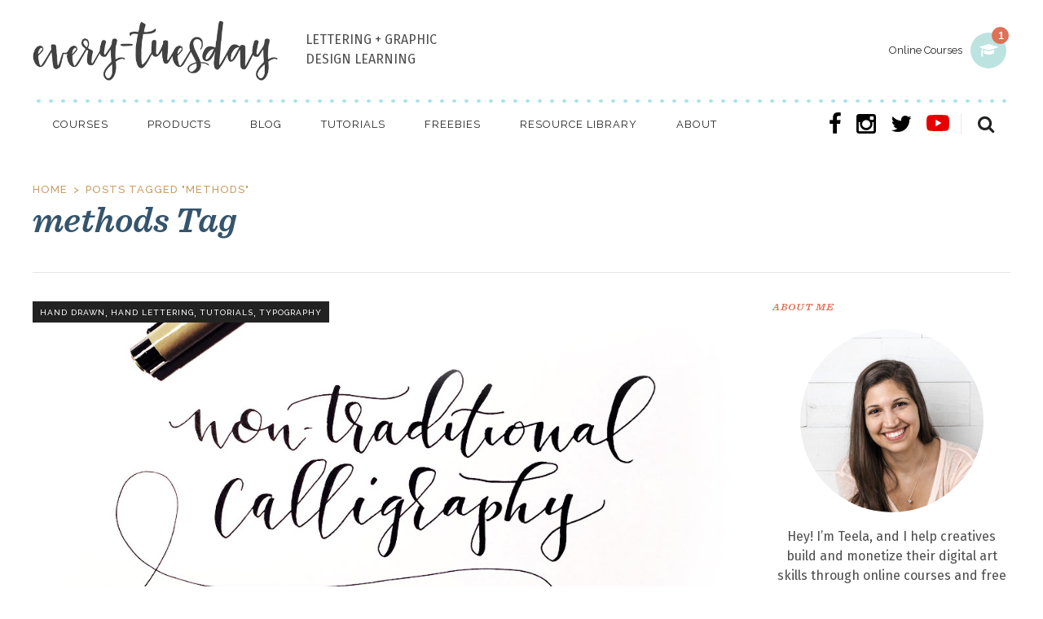

--- FILE ---
content_type: text/html; charset=UTF-8
request_url: https://every-tuesday.com/tag/methods/
body_size: 24782
content:

<!DOCTYPE html>
<html lang="en-US">
<head>
    
	
        <meta charset="UTF-8"/>

        <link rel="profile" href="http://gmpg.org/xfn/11"/>
        <link rel="pingback" href="https://every-tuesday.com/xmlrpc.php"/>
                    <meta name="viewport" content="width=device-width,initial-scale=1,user-scalable=no">
        
	<meta name='robots' content='index, follow, max-image-preview:large, max-snippet:-1, max-video-preview:-1' />
	<style>img:is([sizes="auto" i], [sizes^="auto," i]) { contain-intrinsic-size: 3000px 1500px }</style>
	
<!-- Google Tag Manager for WordPress by gtm4wp.com -->
<script data-cfasync="false" data-pagespeed-no-defer>
	var gtm4wp_datalayer_name = "dataLayer";
	var dataLayer = dataLayer || [];
</script>
<!-- End Google Tag Manager for WordPress by gtm4wp.com -->
	<!-- This site is optimized with the Yoast SEO plugin v21.5 - https://yoast.com/wordpress/plugins/seo/ -->
	<title>methods Archives - Every-Tuesday</title>
	<meta name="description" content="methods Archives - Every-Tuesday" />
	<link rel="canonical" href="https://every-tuesday.com/tag/methods/" />
	<meta property="og:locale" content="en_US" />
	<meta property="og:type" content="article" />
	<meta property="og:title" content="methods Archives - Every-Tuesday" />
	<meta property="og:description" content="methods Archives - Every-Tuesday" />
	<meta property="og:url" content="https://every-tuesday.com/tag/methods/" />
	<meta property="og:site_name" content="Every-Tuesday" />
	<meta property="og:image" content="https://every-tuesday.com/wp-content/uploads/2013/09/et-logo-black.png" />
	<meta property="og:image:width" content="510" />
	<meta property="og:image:height" content="143" />
	<meta property="og:image:type" content="image/png" />
	<script type="application/ld+json" class="yoast-schema-graph">{"@context":"https://schema.org","@graph":[{"@type":"CollectionPage","@id":"https://every-tuesday.com/tag/methods/","url":"https://every-tuesday.com/tag/methods/","name":"methods Archives - Every-Tuesday","isPartOf":{"@id":"https://every-tuesday.com/#website"},"primaryImageOfPage":{"@id":"https://every-tuesday.com/tag/methods/#primaryimage"},"image":{"@id":"https://every-tuesday.com/tag/methods/#primaryimage"},"thumbnailUrl":"https://every-tuesday.com/wp-content/uploads/2015/12/non-traditional-calligraphy-preview.jpg","description":"methods Archives - Every-Tuesday","breadcrumb":{"@id":"https://every-tuesday.com/tag/methods/#breadcrumb"},"inLanguage":"en-US"},{"@type":"ImageObject","inLanguage":"en-US","@id":"https://every-tuesday.com/tag/methods/#primaryimage","url":"https://every-tuesday.com/wp-content/uploads/2015/12/non-traditional-calligraphy-preview.jpg","contentUrl":"https://every-tuesday.com/wp-content/uploads/2015/12/non-traditional-calligraphy-preview.jpg","width":1080,"height":550,"caption":"non traditional calligraphy preview"},{"@type":"BreadcrumbList","@id":"https://every-tuesday.com/tag/methods/#breadcrumb","itemListElement":[{"@type":"ListItem","position":1,"name":"Home","item":"https://every-tuesday.com/"},{"@type":"ListItem","position":2,"name":"methods"}]},{"@type":"WebSite","@id":"https://every-tuesday.com/#website","url":"https://every-tuesday.com/","name":"Every-Tuesday","description":"Graphic Design Tips, Tricks, Tutorials and Freebies","potentialAction":[{"@type":"SearchAction","target":{"@type":"EntryPoint","urlTemplate":"https://every-tuesday.com/?s={search_term_string}"},"query-input":"required name=search_term_string"}],"inLanguage":"en-US"}]}</script>
	<!-- / Yoast SEO plugin. -->


<link rel='dns-prefetch' href='//platform.twitter.com' />
<link rel='dns-prefetch' href='//assets.pinterest.com' />
<link rel='dns-prefetch' href='//cdn.jsdelivr.net' />
<link rel='dns-prefetch' href='//use.fontawesome.com' />
<link rel='dns-prefetch' href='//cdnjs.cloudflare.com' />
<link rel='dns-prefetch' href='//apis.google.com' />
<link rel='dns-prefetch' href='//assets.convertkit.com' />
<link rel='dns-prefetch' href='//f.convertkit.com' />
<link rel='dns-prefetch' href='//fonts.googleapis.com' />
<link rel="alternate" type="application/rss+xml" title="Every-Tuesday &raquo; Feed" href="https://every-tuesday.com/feed/" />
<link rel="alternate" type="application/rss+xml" title="Every-Tuesday &raquo; Comments Feed" href="https://every-tuesday.com/comments/feed/" />
<link rel="alternate" type="application/rss+xml" title="Every-Tuesday &raquo; methods Tag Feed" href="https://every-tuesday.com/tag/methods/feed/" />
<style id='wp-emoji-styles-inline-css' type='text/css'>

	img.wp-smiley, img.emoji {
		display: inline !important;
		border: none !important;
		box-shadow: none !important;
		height: 1em !important;
		width: 1em !important;
		margin: 0 0.07em !important;
		vertical-align: -0.1em !important;
		background: none !important;
		padding: 0 !important;
	}
</style>
<style id='classic-theme-styles-inline-css' type='text/css'>
/*! This file is auto-generated */
.wp-block-button__link{color:#fff;background-color:#32373c;border-radius:9999px;box-shadow:none;text-decoration:none;padding:calc(.667em + 2px) calc(1.333em + 2px);font-size:1.125em}.wp-block-file__button{background:#32373c;color:#fff;text-decoration:none}
</style>
<style id='jetpack-sharing-buttons-style-inline-css' type='text/css'>
.jetpack-sharing-buttons__services-list{display:flex;flex-direction:row;flex-wrap:wrap;gap:0;list-style-type:none;margin:5px;padding:0}.jetpack-sharing-buttons__services-list.has-small-icon-size{font-size:12px}.jetpack-sharing-buttons__services-list.has-normal-icon-size{font-size:16px}.jetpack-sharing-buttons__services-list.has-large-icon-size{font-size:24px}.jetpack-sharing-buttons__services-list.has-huge-icon-size{font-size:36px}@media print{.jetpack-sharing-buttons__services-list{display:none!important}}.editor-styles-wrapper .wp-block-jetpack-sharing-buttons{gap:0;padding-inline-start:0}ul.jetpack-sharing-buttons__services-list.has-background{padding:1.25em 2.375em}
</style>
<style id='global-styles-inline-css' type='text/css'>
:root{--wp--preset--aspect-ratio--square: 1;--wp--preset--aspect-ratio--4-3: 4/3;--wp--preset--aspect-ratio--3-4: 3/4;--wp--preset--aspect-ratio--3-2: 3/2;--wp--preset--aspect-ratio--2-3: 2/3;--wp--preset--aspect-ratio--16-9: 16/9;--wp--preset--aspect-ratio--9-16: 9/16;--wp--preset--color--black: #000000;--wp--preset--color--cyan-bluish-gray: #abb8c3;--wp--preset--color--white: #ffffff;--wp--preset--color--pale-pink: #f78da7;--wp--preset--color--vivid-red: #cf2e2e;--wp--preset--color--luminous-vivid-orange: #ff6900;--wp--preset--color--luminous-vivid-amber: #fcb900;--wp--preset--color--light-green-cyan: #7bdcb5;--wp--preset--color--vivid-green-cyan: #00d084;--wp--preset--color--pale-cyan-blue: #8ed1fc;--wp--preset--color--vivid-cyan-blue: #0693e3;--wp--preset--color--vivid-purple: #9b51e0;--wp--preset--gradient--vivid-cyan-blue-to-vivid-purple: linear-gradient(135deg,rgba(6,147,227,1) 0%,rgb(155,81,224) 100%);--wp--preset--gradient--light-green-cyan-to-vivid-green-cyan: linear-gradient(135deg,rgb(122,220,180) 0%,rgb(0,208,130) 100%);--wp--preset--gradient--luminous-vivid-amber-to-luminous-vivid-orange: linear-gradient(135deg,rgba(252,185,0,1) 0%,rgba(255,105,0,1) 100%);--wp--preset--gradient--luminous-vivid-orange-to-vivid-red: linear-gradient(135deg,rgba(255,105,0,1) 0%,rgb(207,46,46) 100%);--wp--preset--gradient--very-light-gray-to-cyan-bluish-gray: linear-gradient(135deg,rgb(238,238,238) 0%,rgb(169,184,195) 100%);--wp--preset--gradient--cool-to-warm-spectrum: linear-gradient(135deg,rgb(74,234,220) 0%,rgb(151,120,209) 20%,rgb(207,42,186) 40%,rgb(238,44,130) 60%,rgb(251,105,98) 80%,rgb(254,248,76) 100%);--wp--preset--gradient--blush-light-purple: linear-gradient(135deg,rgb(255,206,236) 0%,rgb(152,150,240) 100%);--wp--preset--gradient--blush-bordeaux: linear-gradient(135deg,rgb(254,205,165) 0%,rgb(254,45,45) 50%,rgb(107,0,62) 100%);--wp--preset--gradient--luminous-dusk: linear-gradient(135deg,rgb(255,203,112) 0%,rgb(199,81,192) 50%,rgb(65,88,208) 100%);--wp--preset--gradient--pale-ocean: linear-gradient(135deg,rgb(255,245,203) 0%,rgb(182,227,212) 50%,rgb(51,167,181) 100%);--wp--preset--gradient--electric-grass: linear-gradient(135deg,rgb(202,248,128) 0%,rgb(113,206,126) 100%);--wp--preset--gradient--midnight: linear-gradient(135deg,rgb(2,3,129) 0%,rgb(40,116,252) 100%);--wp--preset--font-size--small: 13px;--wp--preset--font-size--medium: 20px;--wp--preset--font-size--large: 36px;--wp--preset--font-size--x-large: 42px;--wp--preset--spacing--20: 0.44rem;--wp--preset--spacing--30: 0.67rem;--wp--preset--spacing--40: 1rem;--wp--preset--spacing--50: 1.5rem;--wp--preset--spacing--60: 2.25rem;--wp--preset--spacing--70: 3.38rem;--wp--preset--spacing--80: 5.06rem;--wp--preset--shadow--natural: 6px 6px 9px rgba(0, 0, 0, 0.2);--wp--preset--shadow--deep: 12px 12px 50px rgba(0, 0, 0, 0.4);--wp--preset--shadow--sharp: 6px 6px 0px rgba(0, 0, 0, 0.2);--wp--preset--shadow--outlined: 6px 6px 0px -3px rgba(255, 255, 255, 1), 6px 6px rgba(0, 0, 0, 1);--wp--preset--shadow--crisp: 6px 6px 0px rgba(0, 0, 0, 1);}:where(.is-layout-flex){gap: 0.5em;}:where(.is-layout-grid){gap: 0.5em;}body .is-layout-flex{display: flex;}.is-layout-flex{flex-wrap: wrap;align-items: center;}.is-layout-flex > :is(*, div){margin: 0;}body .is-layout-grid{display: grid;}.is-layout-grid > :is(*, div){margin: 0;}:where(.wp-block-columns.is-layout-flex){gap: 2em;}:where(.wp-block-columns.is-layout-grid){gap: 2em;}:where(.wp-block-post-template.is-layout-flex){gap: 1.25em;}:where(.wp-block-post-template.is-layout-grid){gap: 1.25em;}.has-black-color{color: var(--wp--preset--color--black) !important;}.has-cyan-bluish-gray-color{color: var(--wp--preset--color--cyan-bluish-gray) !important;}.has-white-color{color: var(--wp--preset--color--white) !important;}.has-pale-pink-color{color: var(--wp--preset--color--pale-pink) !important;}.has-vivid-red-color{color: var(--wp--preset--color--vivid-red) !important;}.has-luminous-vivid-orange-color{color: var(--wp--preset--color--luminous-vivid-orange) !important;}.has-luminous-vivid-amber-color{color: var(--wp--preset--color--luminous-vivid-amber) !important;}.has-light-green-cyan-color{color: var(--wp--preset--color--light-green-cyan) !important;}.has-vivid-green-cyan-color{color: var(--wp--preset--color--vivid-green-cyan) !important;}.has-pale-cyan-blue-color{color: var(--wp--preset--color--pale-cyan-blue) !important;}.has-vivid-cyan-blue-color{color: var(--wp--preset--color--vivid-cyan-blue) !important;}.has-vivid-purple-color{color: var(--wp--preset--color--vivid-purple) !important;}.has-black-background-color{background-color: var(--wp--preset--color--black) !important;}.has-cyan-bluish-gray-background-color{background-color: var(--wp--preset--color--cyan-bluish-gray) !important;}.has-white-background-color{background-color: var(--wp--preset--color--white) !important;}.has-pale-pink-background-color{background-color: var(--wp--preset--color--pale-pink) !important;}.has-vivid-red-background-color{background-color: var(--wp--preset--color--vivid-red) !important;}.has-luminous-vivid-orange-background-color{background-color: var(--wp--preset--color--luminous-vivid-orange) !important;}.has-luminous-vivid-amber-background-color{background-color: var(--wp--preset--color--luminous-vivid-amber) !important;}.has-light-green-cyan-background-color{background-color: var(--wp--preset--color--light-green-cyan) !important;}.has-vivid-green-cyan-background-color{background-color: var(--wp--preset--color--vivid-green-cyan) !important;}.has-pale-cyan-blue-background-color{background-color: var(--wp--preset--color--pale-cyan-blue) !important;}.has-vivid-cyan-blue-background-color{background-color: var(--wp--preset--color--vivid-cyan-blue) !important;}.has-vivid-purple-background-color{background-color: var(--wp--preset--color--vivid-purple) !important;}.has-black-border-color{border-color: var(--wp--preset--color--black) !important;}.has-cyan-bluish-gray-border-color{border-color: var(--wp--preset--color--cyan-bluish-gray) !important;}.has-white-border-color{border-color: var(--wp--preset--color--white) !important;}.has-pale-pink-border-color{border-color: var(--wp--preset--color--pale-pink) !important;}.has-vivid-red-border-color{border-color: var(--wp--preset--color--vivid-red) !important;}.has-luminous-vivid-orange-border-color{border-color: var(--wp--preset--color--luminous-vivid-orange) !important;}.has-luminous-vivid-amber-border-color{border-color: var(--wp--preset--color--luminous-vivid-amber) !important;}.has-light-green-cyan-border-color{border-color: var(--wp--preset--color--light-green-cyan) !important;}.has-vivid-green-cyan-border-color{border-color: var(--wp--preset--color--vivid-green-cyan) !important;}.has-pale-cyan-blue-border-color{border-color: var(--wp--preset--color--pale-cyan-blue) !important;}.has-vivid-cyan-blue-border-color{border-color: var(--wp--preset--color--vivid-cyan-blue) !important;}.has-vivid-purple-border-color{border-color: var(--wp--preset--color--vivid-purple) !important;}.has-vivid-cyan-blue-to-vivid-purple-gradient-background{background: var(--wp--preset--gradient--vivid-cyan-blue-to-vivid-purple) !important;}.has-light-green-cyan-to-vivid-green-cyan-gradient-background{background: var(--wp--preset--gradient--light-green-cyan-to-vivid-green-cyan) !important;}.has-luminous-vivid-amber-to-luminous-vivid-orange-gradient-background{background: var(--wp--preset--gradient--luminous-vivid-amber-to-luminous-vivid-orange) !important;}.has-luminous-vivid-orange-to-vivid-red-gradient-background{background: var(--wp--preset--gradient--luminous-vivid-orange-to-vivid-red) !important;}.has-very-light-gray-to-cyan-bluish-gray-gradient-background{background: var(--wp--preset--gradient--very-light-gray-to-cyan-bluish-gray) !important;}.has-cool-to-warm-spectrum-gradient-background{background: var(--wp--preset--gradient--cool-to-warm-spectrum) !important;}.has-blush-light-purple-gradient-background{background: var(--wp--preset--gradient--blush-light-purple) !important;}.has-blush-bordeaux-gradient-background{background: var(--wp--preset--gradient--blush-bordeaux) !important;}.has-luminous-dusk-gradient-background{background: var(--wp--preset--gradient--luminous-dusk) !important;}.has-pale-ocean-gradient-background{background: var(--wp--preset--gradient--pale-ocean) !important;}.has-electric-grass-gradient-background{background: var(--wp--preset--gradient--electric-grass) !important;}.has-midnight-gradient-background{background: var(--wp--preset--gradient--midnight) !important;}.has-small-font-size{font-size: var(--wp--preset--font-size--small) !important;}.has-medium-font-size{font-size: var(--wp--preset--font-size--medium) !important;}.has-large-font-size{font-size: var(--wp--preset--font-size--large) !important;}.has-x-large-font-size{font-size: var(--wp--preset--font-size--x-large) !important;}
:where(.wp-block-post-template.is-layout-flex){gap: 1.25em;}:where(.wp-block-post-template.is-layout-grid){gap: 1.25em;}
:where(.wp-block-columns.is-layout-flex){gap: 2em;}:where(.wp-block-columns.is-layout-grid){gap: 2em;}
:root :where(.wp-block-pullquote){font-size: 1.5em;line-height: 1.6;}
</style>
<link rel='stylesheet' id='aalb_basics_css-css' href='https://every-tuesday.com/wp-content/plugins/amazon-associates-link-builder/css/aalb_basics.min.css' type='text/css' media='all' />
<link rel='stylesheet' id='esg-plugin-settings-css' href='https://every-tuesday.com/wp-content/plugins/essential-grid/public/assets/css/settings.css' type='text/css' media='all' />
<link rel='stylesheet' id='tp-fontello-css' href='https://every-tuesday.com/wp-content/plugins/essential-grid/public/assets/font/fontello/css/fontello.min.css' type='text/css' media='all' />
<link rel='stylesheet' id='tp-raleway-css' href='https://fonts.googleapis.com/css?family=Raleway%3A100%2C200%2C300%2C400%2C500%2C600%2C700%2C800%2C900' type='text/css' media='all' />
<link rel='stylesheet' id='ETWP-social-nav-css' href='https://every-tuesday.com/wp-content/plugins/etwp-social-nav/public/css/etwp-social-nav-public.css' type='text/css' media='all' />
<link rel='stylesheet' id='readanddigest_style_dynamic_responsive-css' href='https://every-tuesday.com/wp-content/themes/readanddigest/assets/css/style_dynamic_responsive.css' type='text/css' media='all' />
<link rel='stylesheet' id='readanddigest_style_dynamic-css' href='https://every-tuesday.com/wp-content/themes/readanddigest/assets/css/style_dynamic.min.css' type='text/css' media='all' />
<link rel='stylesheet' id='parentstyle-vendors-css' href='https://every-tuesday.com/wp-content/themes/et2017_sage/vendor.min.css' type='text/css' media='all' />
<link rel='stylesheet' id='childstyle-css' href='https://every-tuesday.com/wp-content/themes/et2017_sage/style.css' type='text/css' media='all' />
<link rel='stylesheet' id='et2017-styles-css' href='https://every-tuesday.com/wp-content/themes/et2017_sage/dist/styles/main_c3f7bbf2.css' type='text/css' media='all' />
<link rel='stylesheet' id='et-fonts-css' href='https://every-tuesday.com/wp-content/themes/et2017_sage/assets/fonts/et-custom-fonts.min.css' type='text/css' media='all' />
<script type="text/javascript" src="https://every-tuesday.com/wp-includes/js/jquery/jquery.min.js" id="jquery-core-js"></script>
<script type="text/javascript" src="https://every-tuesday.com/wp-includes/js/jquery/jquery-migrate.min.js" id="jquery-migrate-js"></script>
<script></script><link rel="https://api.w.org/" href="https://every-tuesday.com/wp-json/" /><link rel="alternate" title="JSON" type="application/json" href="https://every-tuesday.com/wp-json/wp/v2/tags/878" /><link rel="EditURI" type="application/rsd+xml" title="RSD" href="https://every-tuesday.com/xmlrpc.php?rsd" />

<!--BEGIN: TRACKING CODE MANAGER (v2.0.16) BY INTELLYWP.COM IN HEAD//-->
<!-- Facebook Pixel Code -->
<script>
!function(f,b,e,v,n,t,s){if(f.fbq)return;n=f.fbq=function(){n.callMethod?
n.callMethod.apply(n,arguments):n.queue.push(arguments)};if(!f._fbq)f._fbq=n;
n.push=n;n.loaded=!0;n.version='2.0';n.queue=[];t=b.createElement(e);t.async=!0;
t.src=v;s=b.getElementsByTagName(e)[0];s.parentNode.insertBefore(t,s)}(window,
document,'script','https://connect.facebook.net/en_US/fbevents.js');
fbq('init', '1336949923022263'); // Insert your pixel ID here.
fbq('track', 'PageView');
</script>
<noscript><img height="1" width="1" style="display:none" src="https://www.facebook.com/tr?id=1336949923022263&ev=PageView&noscript=1" /></noscript>
<!-- DO NOT MODIFY -->
<!-- End Facebook Pixel Code -->
<!--END: https://wordpress.org/plugins/tracking-code-manager IN HEAD//--><script type="text/javascript">
	window._wp_rp_static_base_url = 'https://wprp.zemanta.com/static/';
	window._wp_rp_wp_ajax_url = "https://every-tuesday.com/wp-admin/admin-ajax.php";
	window._wp_rp_plugin_version = '3.6.4';
	window._wp_rp_post_id = '3368';
	window._wp_rp_num_rel_posts = '4';
	window._wp_rp_thumbnails = true;
	window._wp_rp_post_title = 'How+to+Create+Non+Traditional+Calligraphy';
	window._wp_rp_post_tags = ['type', 'hand+lettering', 'how+to', 'instruction', 'lettered', 'lettering', 'letters', 'method', 'methods', 'microns', 'non-traditional', 'step+by+step', 'style', 'time+lapse', 'tutorial', 'typography', 'hand+lettered', 'hand+drawn', 'calligraphy', 'calligraphic', 'hand+drawn', 'hand+lettering', 'tutorials', 'typography', '2016', 'a', 'peek', 'pen', 'skeleton', 'letter', 'style', 'design', 'brush', 'tradit', 'set', 'calligraphi', 'glamour', 'onlin', 'utensil'];
	window._wp_rp_promoted_content = true;
</script>

<!-- Google Tag Manager for WordPress by gtm4wp.com -->
<!-- GTM Container placement set to automatic -->
<script data-cfasync="false" data-pagespeed-no-defer>
	var dataLayer_content = {"pagePostType":"post","pagePostType2":"tag-post"};
	dataLayer.push( dataLayer_content );
</script>
<script data-cfasync="false">
(function(w,d,s,l,i){w[l]=w[l]||[];w[l].push({'gtm.start':
new Date().getTime(),event:'gtm.js'});var f=d.getElementsByTagName(s)[0],
j=d.createElement(s),dl=l!='dataLayer'?'&l='+l:'';j.async=true;j.src=
'//www.googletagmanager.com/gtm.js?id='+i+dl;f.parentNode.insertBefore(j,f);
})(window,document,'script','dataLayer','GTM-WWF9SL');
</script>
<!-- End Google Tag Manager -->
<!-- End Google Tag Manager for WordPress by gtm4wp.com --><meta name="generator" content="Powered by WPBakery Page Builder - drag and drop page builder for WordPress."/>
<link rel="icon" href="https://every-tuesday.com/wp-content/uploads/2016/09/favicon.png" sizes="32x32" />
<link rel="icon" href="https://every-tuesday.com/wp-content/uploads/2016/09/favicon.png" sizes="192x192" />
<link rel="apple-touch-icon" href="https://every-tuesday.com/wp-content/uploads/2016/09/favicon.png" />
<meta name="msapplication-TileImage" content="https://every-tuesday.com/wp-content/uploads/2016/09/favicon.png" />
		<style type="text/css" id="wp-custom-css">
			.grecaptcha-badge{
	display: none;
}

.et-resource-library__login form h3 {
	max-width: none !important;
}

.et-resource-library__login form input[type=password]{
	border: 2px solid #fff;
}

.et-resource-library__login form input[type=submit] {
	margin-top: 0 !important;
}

.esg-entry-cover{
	z-index:10;
}
.generic-course-banner{
	background: #eceb98;
}
.generic-course-banner .generic-course-container, .generic-course-banner__header h2,
.generic-course-banner__header h3{
	color: #2d2f31;
}
@media only screen and (min-width: 48em) {
	.generic-course-banner__header h2{
	font-size: 27px;
	}
	.generic-course-banner__header h3 {
		font-size:12px;
	}
	.generic-course-banner__header h3 span{
		font-size:16px;
	}
	.generic-course-banner__header {
	padding-right: 0;
		text-align: center;
	}
	
}		</style>
		<noscript><style> .wpb_animate_when_almost_visible { opacity: 1; }</style></noscript><meta name="norton-safeweb-site-verification" content="42o2xv441l6-j8hnbn5bc1wi76o7awsydx8s00-ad8jqokbtj2w3ylsaed7gk2tbd3o-tdzh62ynrlkpicf51voi7pfpa9j61f51405kq0t9z-v896p48l7nlqas6i4l" />
	<meta name="facebook-domain-verification" content="49a7ouvzn8x5uhb6gdmg2km5pnbfny" />
    <link href="https://fonts.googleapis.com/css?family=Raleway:100,300,400,500,600,700,800,900" rel="stylesheet">
        <style>
        .dots-bg-top{
            background-repeat: repeat-x!important;
        }
    </style>
	<!-- Google tag (gtag.js) -->
	<script async src="https://www.googletagmanager.com/gtag/js?id=G-QT0HE6GGL8"></script>
	<script>
	  window.dataLayer = window.dataLayer || [];
	  function gtag(){dataLayer.push(arguments);}
	  gtag('js', new Date());

	  gtag('config', 'G-QT0HE6GGL8');
	</script>

</head>
<body class="archive tag tag-methods tag-878 wp-theme-readanddigest wp-child-theme-et2017_sage eltd-core-1.1.1 et2017_sage-child-ver-1.0.0 readanddigest-ver-1.5  eltdf-grid-1200 eltdf-blog-installed eltdf-unique-category-layout eltdf-header-type3 eltdf-sticky-header-on-scroll-down-up eltdf-default-mobile-header eltdf-sticky-up-mobile-header eltdf- wpb-js-composer js-comp-ver-7.2 vc_responsive" itemscope itemtype="http://schema.org/WebPage">
<script>
  function getCookie(name) {
    var match = document.cookie.match(new RegExp('(^| )' + name + '=([^;]+)'));
    if (match) return match[2];
  }
  var gdprCookie = getCookie("et_gdpr_trk");
  var gdprJS = {
    addGA: function(){
      if(!window.ga){
        (function(i,s,o,g,r,a,m){i['GoogleAnalyticsObject']=r;i[r]=i[r]||function(){
          (i[r].q=i[r].q||[]).push(arguments)},i[r].l=1*new Date();a=s.createElement(o),
          m=s.getElementsByTagName(o)[0];a.async=1;a.src=g;m.parentNode.insertBefore(a,m)
        })(window,document,'script','https://www.google-analytics.com/analytics.js','ga');
      }
    },
    addFB: function ( ) {
      if(!window.fbq){
        !function(f,b,e,v,n,t,s){if(f.fbq)return;n=f.fbq=function(){n.callMethod?
          n.callMethod.apply(n,arguments):n.queue.push(arguments)};if(!f._fbq)f._fbq=n;
          n.push=n;n.loaded=!0;n.version='2.0';n.queue=[];t=b.createElement(e);t.async=!0;
          t.src=v;s=b.getElementsByTagName(e)[0];s.parentNode.insertBefore(t,s)}(window,
          document,'script','https://connect.facebook.net/en_US/fbevents.js');
      }
    }
  };
  var gdprAddJS = Object.create(gdprJS);

  // GA Script load
  //FB Script load
  gdprAddJS.addGA();

  if(gdprCookie){
    gdprAddJS.addFB();
  }
  if(!gdprCookie){
    ga('create', 'UA-45577926-1', 'auto');
    ga('set', 'displayFeaturesTask', null);
    ga('set', 'anonymizeIp', true);
    ga('send', 'pageview');
  }

</script>

<!-- Insert Your Facebook Pixel ID below. -->
<noscript>
    <img height="1" width="1" style="display:none"
               src="https://www.facebook.com/tr?id=1336949923022263&ev=PageView&noscript=1"
    />
</noscript>
<!-- FB Like BTN -->
<div id="fb-root"></div>
<script>(function(d, s, id) {
        var js, fjs = d.getElementsByTagName(s)[0];
        if (d.getElementById(id)) return;
        js = d.createElement(s); js.id = id;
        js.src = "//connect.facebook.net/en_US/sdk.js#xfbml=1&version=v2.8";
        fjs.parentNode.insertBefore(js, fjs);
    }(document, 'script', 'facebook-jssdk'));</script>
<!-- FB Like BTN -->

<!-- <div class="blackFriday">
    <div class="bf-wrapper">
        Black Friday Sale ending soon! All courses 20% off with code: <span>BF2023</span>
<div class="endDate">Sale ends 11/27</div>
    </div>
</div> -->
<div class="eltdf-wrapper">
    <div class="eltdf-wrapper-inner">
            <header>
        
<!--    <div class="generic-course-banner">
       <div class="generic-course-container">
           <h1 style="text-align: left; display: flex; flex-direction: column; font-size: 28px; align-items: baseline; margin-right: 20px;">
			   <span>Coming soon - get notified!</span>
			   Floral Patterns in Procreate		   </h1>
           <a target="_blank" href="https://learn.every-tuesday.com/procreate-patterns/" class="et-outline-v2 et-outline__white">
              Get a neak peak!           </a>
       </div>
   </div> -->

    <!-- Flash Sale -->
<!--     <div class="generic-course-banner stacked" >
        <div class="generic-course-container flash-sale">
            <div class="generic-course-banner__header">
                <div class="generic-course-banner__subhead">Black Friday Sale!</div>
                <h2> All Courses and Brushes 20% off</h2>
				<h3> Use code <span class="bold">BF2024</span></h3>
            </div>
            <div class="generic-course-banner__button">
                <div class="generic-course-banner__expire">Expires January 31st</div>
                <a target="_blank" href="https://shop.every-tuesday.com" class="et-outline-v2 et-outline__white">
                    View Courses                </a>
				<span>*does not apply to Learn Font Making</span>
            </div>
        </div>
    </div>  -->
    <!-- ./Flash Sale -->

    <div class="eltdf-page-header">
        <div class="eltdf-logo-area">
            <div class="eltdf-grid">

                <div id="et2017-notify" class="et2017-notify__container">

        <a href="#" class="et2017-notify__trigger">

            <div class="et2017-notify__count">
    <span>1</span>
</div>            
            <span class="title">Online Courses</span>
            <i class="fa fa-graduation-cap" aria-hidden="true"></i>
            <i class="fa fa-times" aria-hidden="true"></i>
        </a>

    <nav id="et2017-notify-nav">
        <ul>
            <li class="notify-title"><span>Online Courses</span></li>
            <li class="notify-item-lg notify-login notify-link-lg"><a target="_blank" href="http://courses.every-tuesday.com/sign_in"><i class="fa fa-user" aria-hidden="true"></i>Log in to your account<i class="fa fa-chevron-right" aria-hidden="true"></i></a></li>

            <li class="notify-title"><span>New Classes</span></li><li class="notify-item-lg notify-class notify-link-lg nav-item-orange">
    <i class="fa fa-paint-brush" aria-hidden="true"></i>
    <a
        href="https://learn.every-tuesday.com/beautiful-lettering"
        target="_blank"
    >
        Beautiful Lettering in Procreate<i class="fa fa-chevron-right" aria-hidden="true"></i>
    </a>
</li>
            <li class="notify-title notify-link"><a href="/courses">View all courses<i class="fa fa-chevron-right" aria-hidden="true"></i></a></li>
        </ul>
    </nav>

</div>
                <div class="eltdf-vertical-align-containers logo-primary-container">
                    
    <div class="eltdf-logo-wrapper">
        <a href="https://every-tuesday.com/" >
            <!-- spencer -->
            <img class="eltdf-normal-logo lozad lozad-not-loaded" data-src="https://every-tuesday.com/wp-content/uploads/2013/09/et-logo-black.png" alt="logo"/>
                                            </a>
    </div>

                    <div class="site-description">
                        <p>LETTERING + GRAPHIC<br>DESIGN LEARNING</p>
                    </div>

                </div>

            </div>
        </div>
        <div class="eltdf-menu-area">
            <div class="eltdf-grid">
                <div class="eltdf-vertical-align-containers et-dotted-divider">
                    <div class="eltdf-position-left">
                        <div class="eltdf-position-left-inner">
                            
<nav class="eltdf-main-menu eltdf-drop-down eltdf-default-nav">
    <ul id="menu-et0217-main-menu" class="clearfix"><li id="nav-menu-item-3892" class="menu-item menu-item-type-post_type menu-item-object-page menu-item-has-children  eltdf-menu-has-sub eltdf-menu-wide eltdf-menu-custom-widget" ><a title="Courses" href="https://every-tuesday.com/courses/" class=""><span class="item_outer"><span class="item_inner"><span class="menu_icon_wrapper"><i class="menu_icon blank fa"></i></span><span class="item_text">Courses</span><span class="eltdf_menu_arrow ion-chevron-down"></span></span></span></a>
<div class="eltdf-menu-second"><div class="eltdf-menu-inner"><ul>
	<li id="nav-menu-item-7522" class="menu-item menu-item-type-custom menu-item-object-custom " ><div class="widget eltdf-plw-one"><h6 class="et-cat cat-red">Courses</h6><div class="eltdf-bnl-holder eltdf-pl-one-holder eltd-post-columns-4"><div class="eltdf-bnl-outer"><div class="eltdf-bnl-inner">
<div class="eltdf-pt-one-item eltdf-post-item">
            <div class="eltdf-pt-one-image-holder">
                        <div class="eltdf-pt-one-image-inner-holder">
                <a itemprop="url" class="eltdf-pt-one-slide-link eltdf-image-link" href="https://learn.every-tuesday.com/messy-watercolors-in-procreate/" target="_blank">
                    <img class="lozad" data-src="https://every-tuesday.com/wp-content/uploads/2022/05/mw-class-card-wp-265x170.jpg" alt="Messy Watercolors in Procreate" width="265" height="170" />                </a>
            </div>
        </div>
        <div class="eltdf-pt-one-content-holder">
        <div class="eltdf-pt-one-title-holder">

            <h3 class="eltdf-pt-one-title">
            <a itemprop="url" class="eltdf-pt-link" href="https://learn.every-tuesday.com/messy-watercolors-in-procreate/" target="_self">Messy Watercolors in Procreate</a>
        </h3>
    </div>
    </div>


</div>
<div class="eltdf-pt-one-item eltdf-post-item">
            <div class="eltdf-pt-one-image-holder">
                        <div class="eltdf-pt-one-image-inner-holder">
                <a itemprop="url" class="eltdf-pt-one-slide-link eltdf-image-link" href="https://learn.every-tuesday.com/gouache-botanicals-in-procreate/" target="_blank">
                    <img class="lozad" data-src="https://every-tuesday.com/wp-content/uploads/2021/04/class-card-265x170.jpg" alt="Gouache Botanicals in Procreate" width="265" height="170" />                </a>
            </div>
        </div>
        <div class="eltdf-pt-one-content-holder">
        <div class="eltdf-pt-one-title-holder">

            <h3 class="eltdf-pt-one-title">
            <a itemprop="url" class="eltdf-pt-link" href="https://learn.every-tuesday.com/gouache-botanicals-in-procreate/" target="_self">Gouache Botanicals in Procreate</a>
        </h3>
    </div>
    </div>


</div>
<div class="eltdf-pt-one-item eltdf-post-item">
            <div class="eltdf-pt-one-image-holder">
                        <div class="eltdf-pt-one-image-inner-holder">
                <a itemprop="url" class="eltdf-pt-one-slide-link eltdf-image-link" href="https://courses.every-tuesday.com/p/learn-font-making" target="_blank">
                    <img class="lozad" data-src="https://every-tuesday.com/wp-content/uploads/2017/03/learn-font-making-course-thumb-265x170.jpg" alt="Learn Font Making" width="265" height="170" />                </a>
            </div>
        </div>
        <div class="eltdf-pt-one-content-holder">
        <div class="eltdf-pt-one-title-holder">

            <h3 class="eltdf-pt-one-title">
            <a itemprop="url" class="eltdf-pt-link" href="https://courses.every-tuesday.com/p/learn-font-making" target="_self">Learn Font Making</a>
        </h3>
    </div>
    </div>


</div>
    <div class="eltdf-pt-one-item eltdf-post-item eltdf-active-post-page et2017-post-item-outline">
        <div class="eltdf-pt-one-image-holder">
            <div class="eltdf-pt-one-image-inner-holder">
                <a itemprop="url" class="eltdf-pt-one-slide-link eltdf-image-link" href="/courses/" target="_self">
                    <span class="et2107-viewall-arrow"></span>
                </a>
            </div>
        </div>
        <div class="eltdf-pt-one-content-holder">
            <div class="eltdf-pt-one-title-holder">
                <h3 class="eltdf-pt-one-title">
                    <a itemprop="url" class="eltdf-pt-link" href="/courses/" target="_self">View All Courses</a>
                </h3>
            </div>
        </div>
    </div>
    </div></div></div></div></li>
</ul></div></div>
</li>
<li id="nav-menu-item-11569" class="menu-item menu-item-type-custom menu-item-object-custom  eltdf-menu-narrow" ><a title="Products" target="_blank" href="https://shop.every-tuesday.com/" class=""><span class="item_outer"><span class="item_inner"><span class="menu_icon_wrapper"><i class="menu_icon blank fa"></i></span><span class="item_text">Products</span></span></span></a></li>
<li id="nav-menu-item-7529" class="menu-item menu-item-type-post_type menu-item-object-page current_page_parent  eltdf-menu-narrow" ><a title="Blog" href="https://every-tuesday.com/blog/" class=""><span class="item_outer"><span class="item_inner"><span class="menu_icon_wrapper"><i class="menu_icon blank fa"></i></span><span class="item_text">Blog</span></span></span></a></li>
<li id="nav-menu-item-3338" class="menu-item menu-item-type-taxonomy menu-item-object-category  eltdf-menu-narrow" ><a title="Tutorials" href="https://every-tuesday.com/category/tutorials/" class=""><span class="item_outer"><span class="item_inner"><span class="menu_icon_wrapper"><i class="menu_icon blank fa"></i></span><span class="item_text">Tutorials</span></span></span></a></li>
<li id="nav-menu-item-8527" class="menu-item menu-item-type-taxonomy menu-item-object-category  eltdf-menu-narrow" ><a title="Freebies" href="https://every-tuesday.com/category/freebies/" class=""><span class="item_outer"><span class="item_inner"><span class="menu_icon_wrapper"><i class="menu_icon blank fa"></i></span><span class="item_text">Freebies</span></span></span></a></li>
<li id="nav-menu-item-8526" class="menu-item menu-item-type-post_type menu-item-object-page  eltdf-menu-narrow" ><a title="Resource Library" href="https://every-tuesday.com/resource-library/" class=""><span class="item_outer"><span class="item_inner"><span class="menu_icon_wrapper"><i class="menu_icon blank fa"></i></span><span class="item_text">Resource Library</span></span></span></a></li>
<li id="nav-menu-item-7524" class="menu-item menu-item-type-custom menu-item-object-custom menu-item-has-children  eltdf-menu-has-sub eltdf-menu-narrow" ><a title="About" href="/about" class=" no_link" style="cursor: default;" onclick="JavaScript: return false;"><span class="item_outer"><span class="item_inner"><span class="menu_icon_wrapper"><i class="menu_icon blank fa"></i></span><span class="item_text">About</span><span class="eltdf_menu_arrow ion-chevron-down"></span></span></span></a>
<div class="eltdf-menu-second"><div class="eltdf-menu-inner"><ul>
	<li id="nav-menu-item-3336" class="menu-item menu-item-type-post_type menu-item-object-page " ><a title="About Every-Tuesday" href="https://every-tuesday.com/about/" class=""><span class="item_outer"><span class="item_inner"><span class="menu_icon_wrapper"><i class="menu_icon blank fa"></i></span><span class="item_text">About Every-Tuesday</span></span></span></a></li>
	<li id="nav-menu-item-3340" class="menu-item menu-item-type-post_type menu-item-object-page " ><a title="Licenses" href="https://every-tuesday.com/licenses/" class=""><span class="item_outer"><span class="item_inner"><span class="menu_icon_wrapper"><i class="menu_icon blank fa"></i></span><span class="item_text">Licenses</span></span></span></a></li>
	<li id="nav-menu-item-3350" class="menu-item menu-item-type-post_type menu-item-object-page " ><a title="Contact" href="https://every-tuesday.com/contact/" class=""><span class="item_outer"><span class="item_inner"><span class="menu_icon_wrapper"><i class="menu_icon blank fa"></i></span><span class="item_text">Contact</span></span></span></a></li>
	<li id="nav-menu-item-7528" class="menu-item menu-item-type-post_type menu-item-object-page " ><a title="Privacy Policy" href="https://every-tuesday.com/privacy-policy/" class=""><span class="item_outer"><span class="item_inner"><span class="menu_icon_wrapper"><i class="menu_icon blank fa"></i></span><span class="item_text">Every Tuesday Site Privacy Policy</span></span></span></a></li>
	<li id="nav-menu-item-8506" class="menu-item menu-item-type-post_type menu-item-object-page " ><a href="https://every-tuesday.com/terms-conditions/" class=""><span class="item_outer"><span class="item_inner"><span class="menu_icon_wrapper"><i class="menu_icon blank fa"></i></span><span class="item_text">Terms + Conditions</span></span></span></a></li>
	<li id="nav-menu-item-3341" class="menu-item menu-item-type-post_type menu-item-object-page " ><a title="Things I love" href="https://every-tuesday.com/resources/" class=""><span class="item_outer"><span class="item_inner"><span class="menu_icon_wrapper"><i class="menu_icon blank fa"></i></span><span class="item_text">Things I love</span></span></span></a></li>
</ul></div></div>
</li>
</ul></nav>

                        </div>
                    </div>
                    <div class="eltdf-position-right">
                        <div class="eltdf-position-right-inner">
                                                            
        <a class="eltdf-social-icon-widget-holder" data-hover-color="#BCE3E0" style="color: #000;margin: 0px 14px 0px 0px" href="http://facebook.com/everytues" target="_blank">
            <i class="eltdf-social-icon-widget fa fa-facebook"></i>        </a>
    
        <a class="eltdf-social-icon-widget-holder" data-hover-color="#BCE3E0" style="color: #000;margin: 0px 14px 0px 0px" href="http://instagram.com/everytuesday" target="_blank">
            <i class="eltdf-social-icon-widget fa fa-instagram"></i>        </a>
    
        <a class="eltdf-social-icon-widget-holder" data-hover-color="#BCE3E0" style="color: #000;margin: 0px 14px 0px 0px" href="http://twitter.com/teelacunningham" target="_blank">
            <i class="eltdf-social-icon-widget fa fa-twitter"></i>        </a>
    
        <a class="eltdf-social-icon-widget-holder" href="http://youtube.com/everytues" target="_blank">
            <span class="eltdf-social-icon-widget et-youtube">
<svg version="1.1" id="Layer_1" xmlns="http://www.w3.org/2000/svg" xmlns:xlink="http://www.w3.org/1999/xlink" x="0px" y="0px"
	 viewBox="0 0 176 124" style="enable-background:new 0 0 176 124;width: 100%;max-width: 28px;" xml:space="preserve">
        <style type="text/css">
            .youtubeSvg-color{fill:#E70000;}
            .youtubeSvg-fill{fill:#FEFEFE;}
        </style>
        <g>
            <path class="youtubeSvg-color" d="M172.3,19.4c-2-7.6-8-13.6-15.6-15.7C143,0,88,0,88,0S33,0,19.2,3.7c-7.6,2-13.5,8-15.6,15.7C0,33.2,0,62,0,62
                s0,28.8,3.7,42.6c2,7.6,8,13.6,15.6,15.7C33,124,88,124,88,124s55,0,68.8-3.7c7.6-2,13.5-8,15.6-15.7C176,90.8,176,62,176,62
                S176,33.2,172.3,19.4z"/>
            <polygon class="youtubeSvg-fill" points="70,88.2 70,35.8 116,62"/>
        </g>
        </svg></span>        </a>
        <div id="et2017_nav_search_widget-2" class="widget et2017_nav_search_widget eltdf-right-from-main-menu">
        <div class="class-widget">

            <div class="et2017-navsearch">
                <div class="et2017-navsearch__btn">
                    <i class="fa fa-search" aria-hidden="true"></i>
                    <i class="fa fa-times" aria-hidden="true"></i>
                </div>
                <div class="et2017-navsearch__bar">
                    <form role="search" method="get" action="https://every-tuesday.com/">
    <div role="search">
        <input
            type="text"
            placeholder="Search..."
            value=""
            name="s" title="Search for:">
<!--        <input type="submit" class="eltdf-search-widget-icon" value="U">-->
        <button class="eltdf-search-submit" type="submit" value="Search"><span class="ion-ios-search"></span></button>
    </div>
</form>
                </div>
            </div>

        </div>

        </div>                                                    </div>
                    </div>
                </div>
            </div>
        </div>
        
    <div class="eltdf-sticky-header">
                <div class="eltdf-sticky-holder">
            <div class=" eltdf-vertical-align-containers">
                <div class="eltdf-position-left">
                    <div class="eltdf-position-left-inner">
                        
<div class="eltdf-logo-wrapper">
    <a href="https://every-tuesday.com/" style="height: 71px;">
        <img class="lozad" data-src="https://every-tuesday.com/wp-content/uploads/2013/09/et-logo-blue.png" alt="logo"/>
    </a>
</div>

                    </div>
                </div>
                <div class="eltdf-position-center">
                    <div class="eltdf-position-center-inner">
                        
<nav class="eltdf-main-menu eltdf-drop-down eltdf-sticky-nav">
    <ul id="menu-et0217-main-menu-1" class="clearfix"><li id="sticky-menu-item-3892" class="menu-item menu-item-type-post_type menu-item-object-page menu-item-has-children  eltdf-menu-has-sub eltdf-menu-wide eltdf-menu-custom-widget" ><a title="Courses" href="https://every-tuesday.com/courses/" class=""><span class="item_outer"><span class="item_inner"><span class="menu_icon_wrapper"><i class="menu_icon blank fa"></i></span><span class="item_text">Courses</span><span class="eltdf_menu_arrow ion-chevron-down"></span></span></span></a>
<div class="eltdf-menu-second"><div class="eltdf-menu-inner"><ul>
	<li id="sticky-menu-item-7522" class="menu-item menu-item-type-custom menu-item-object-custom " ><div class="widget eltdf-plw-one"><h6 class="et-cat cat-red">Courses</h6><div class="eltdf-bnl-holder eltdf-pl-one-holder eltd-post-columns-4"><div class="eltdf-bnl-outer"><div class="eltdf-bnl-inner">
<div class="eltdf-pt-one-item eltdf-post-item">
            <div class="eltdf-pt-one-image-holder">
                        <div class="eltdf-pt-one-image-inner-holder">
                <a itemprop="url" class="eltdf-pt-one-slide-link eltdf-image-link" href="https://learn.every-tuesday.com/messy-watercolors-in-procreate/" target="_blank">
                    <img class="lozad" data-src="https://every-tuesday.com/wp-content/uploads/2022/05/mw-class-card-wp-265x170.jpg" alt="Messy Watercolors in Procreate" width="265" height="170" />                </a>
            </div>
        </div>
        <div class="eltdf-pt-one-content-holder">
        <div class="eltdf-pt-one-title-holder">

            <h3 class="eltdf-pt-one-title">
            <a itemprop="url" class="eltdf-pt-link" href="https://learn.every-tuesday.com/messy-watercolors-in-procreate/" target="_self">Messy Watercolors in Procreate</a>
        </h3>
    </div>
    </div>


</div>
<div class="eltdf-pt-one-item eltdf-post-item">
            <div class="eltdf-pt-one-image-holder">
                        <div class="eltdf-pt-one-image-inner-holder">
                <a itemprop="url" class="eltdf-pt-one-slide-link eltdf-image-link" href="https://learn.every-tuesday.com/gouache-botanicals-in-procreate/" target="_blank">
                    <img class="lozad" data-src="https://every-tuesday.com/wp-content/uploads/2021/04/class-card-265x170.jpg" alt="Gouache Botanicals in Procreate" width="265" height="170" />                </a>
            </div>
        </div>
        <div class="eltdf-pt-one-content-holder">
        <div class="eltdf-pt-one-title-holder">

            <h3 class="eltdf-pt-one-title">
            <a itemprop="url" class="eltdf-pt-link" href="https://learn.every-tuesday.com/gouache-botanicals-in-procreate/" target="_self">Gouache Botanicals in Procreate</a>
        </h3>
    </div>
    </div>


</div>
<div class="eltdf-pt-one-item eltdf-post-item">
            <div class="eltdf-pt-one-image-holder">
                        <div class="eltdf-pt-one-image-inner-holder">
                <a itemprop="url" class="eltdf-pt-one-slide-link eltdf-image-link" href="https://courses.every-tuesday.com/p/learn-font-making" target="_blank">
                    <img class="lozad" data-src="https://every-tuesday.com/wp-content/uploads/2017/03/learn-font-making-course-thumb-265x170.jpg" alt="Learn Font Making" width="265" height="170" />                </a>
            </div>
        </div>
        <div class="eltdf-pt-one-content-holder">
        <div class="eltdf-pt-one-title-holder">

            <h3 class="eltdf-pt-one-title">
            <a itemprop="url" class="eltdf-pt-link" href="https://courses.every-tuesday.com/p/learn-font-making" target="_self">Learn Font Making</a>
        </h3>
    </div>
    </div>


</div>
    <div class="eltdf-pt-one-item eltdf-post-item eltdf-active-post-page et2017-post-item-outline">
        <div class="eltdf-pt-one-image-holder">
            <div class="eltdf-pt-one-image-inner-holder">
                <a itemprop="url" class="eltdf-pt-one-slide-link eltdf-image-link" href="/courses/" target="_self">
                    <span class="et2107-viewall-arrow"></span>
                </a>
            </div>
        </div>
        <div class="eltdf-pt-one-content-holder">
            <div class="eltdf-pt-one-title-holder">
                <h3 class="eltdf-pt-one-title">
                    <a itemprop="url" class="eltdf-pt-link" href="/courses/" target="_self">View All Courses</a>
                </h3>
            </div>
        </div>
    </div>
    </div></div></div></div></li>
</ul></div></div>
</li>
<li id="sticky-menu-item-11569" class="menu-item menu-item-type-custom menu-item-object-custom  eltdf-menu-narrow" ><a title="Products" target="_blank" href="https://shop.every-tuesday.com/" class=""><span class="item_outer"><span class="item_inner"><span class="menu_icon_wrapper"><i class="menu_icon blank fa"></i></span><span class="item_text">Products</span></span></span></a></li>
<li id="sticky-menu-item-7529" class="menu-item menu-item-type-post_type menu-item-object-page current_page_parent  eltdf-menu-narrow" ><a title="Blog" href="https://every-tuesday.com/blog/" class=""><span class="item_outer"><span class="item_inner"><span class="menu_icon_wrapper"><i class="menu_icon blank fa"></i></span><span class="item_text">Blog</span></span></span></a></li>
<li id="sticky-menu-item-3338" class="menu-item menu-item-type-taxonomy menu-item-object-category  eltdf-menu-narrow" ><a title="Tutorials" href="https://every-tuesday.com/category/tutorials/" class=""><span class="item_outer"><span class="item_inner"><span class="menu_icon_wrapper"><i class="menu_icon blank fa"></i></span><span class="item_text">Tutorials</span></span></span></a></li>
<li id="sticky-menu-item-8527" class="menu-item menu-item-type-taxonomy menu-item-object-category  eltdf-menu-narrow" ><a title="Freebies" href="https://every-tuesday.com/category/freebies/" class=""><span class="item_outer"><span class="item_inner"><span class="menu_icon_wrapper"><i class="menu_icon blank fa"></i></span><span class="item_text">Freebies</span></span></span></a></li>
<li id="sticky-menu-item-8526" class="menu-item menu-item-type-post_type menu-item-object-page  eltdf-menu-narrow" ><a title="Resource Library" href="https://every-tuesday.com/resource-library/" class=""><span class="item_outer"><span class="item_inner"><span class="menu_icon_wrapper"><i class="menu_icon blank fa"></i></span><span class="item_text">Resource Library</span></span></span></a></li>
<li id="sticky-menu-item-7524" class="menu-item menu-item-type-custom menu-item-object-custom menu-item-has-children  eltdf-menu-has-sub eltdf-menu-narrow" ><a title="About" href="/about" class=" no_link" style="cursor: default;" onclick="JavaScript: return false;"><span class="item_outer"><span class="item_inner"><span class="menu_icon_wrapper"><i class="menu_icon blank fa"></i></span><span class="item_text">About</span><span class="eltdf_menu_arrow ion-chevron-down"></span></span></span></a>
<div class="eltdf-menu-second"><div class="eltdf-menu-inner"><ul>
	<li id="sticky-menu-item-3336" class="menu-item menu-item-type-post_type menu-item-object-page " ><a title="About Every-Tuesday" href="https://every-tuesday.com/about/" class=""><span class="item_outer"><span class="item_inner"><span class="menu_icon_wrapper"><i class="menu_icon blank fa"></i></span><span class="item_text">About Every-Tuesday</span></span></span></a></li>
	<li id="sticky-menu-item-3340" class="menu-item menu-item-type-post_type menu-item-object-page " ><a title="Licenses" href="https://every-tuesday.com/licenses/" class=""><span class="item_outer"><span class="item_inner"><span class="menu_icon_wrapper"><i class="menu_icon blank fa"></i></span><span class="item_text">Licenses</span></span></span></a></li>
	<li id="sticky-menu-item-3350" class="menu-item menu-item-type-post_type menu-item-object-page " ><a title="Contact" href="https://every-tuesday.com/contact/" class=""><span class="item_outer"><span class="item_inner"><span class="menu_icon_wrapper"><i class="menu_icon blank fa"></i></span><span class="item_text">Contact</span></span></span></a></li>
	<li id="sticky-menu-item-7528" class="menu-item menu-item-type-post_type menu-item-object-page " ><a title="Privacy Policy" href="https://every-tuesday.com/privacy-policy/" class=""><span class="item_outer"><span class="item_inner"><span class="menu_icon_wrapper"><i class="menu_icon blank fa"></i></span><span class="item_text">Every Tuesday Site Privacy Policy</span></span></span></a></li>
	<li id="sticky-menu-item-8506" class="menu-item menu-item-type-post_type menu-item-object-page " ><a href="https://every-tuesday.com/terms-conditions/" class=""><span class="item_outer"><span class="item_inner"><span class="menu_icon_wrapper"><i class="menu_icon blank fa"></i></span><span class="item_text">Terms + Conditions</span></span></span></a></li>
	<li id="sticky-menu-item-3341" class="menu-item menu-item-type-post_type menu-item-object-page " ><a title="Things I love" href="https://every-tuesday.com/resources/" class=""><span class="item_outer"><span class="item_inner"><span class="menu_icon_wrapper"><i class="menu_icon blank fa"></i></span><span class="item_text">Things I love</span></span></span></a></li>
</ul></div></div>
</li>
</ul></nav>

                    </div>
                </div>
                <div class="eltdf-position-right">
                    <div class="eltdf-position-right-inner">
                                            </div>
                </div>
            </div>
        </div>
    </div>

    </div>

    </header>


<header class="eltdf-mobile-header">
    <div class="eltdf-mobile-header-inner">
                <div class="eltdf-mobile-header-holder">
            <div class="eltdf-grid">
                <div class="eltdf-vertical-align-containers">
                                            <div class="eltdf-position-left">
                            <div class="eltdf-position-left-inner">
                                
<div class="eltdf-mobile-logo-wrapper">
    <a href="https://every-tuesday.com/" style="height: 71px">
        <img class="lozad lozad-not-loaded" data-src="https://every-tuesday.com/wp-content/uploads/2013/09/et-logo-black.png" alt="mobile-logo"/>
    </a>
</div>

                            </div>
                        </div>
                                        <div class="eltdf-position-right">
                        <div class="eltdf-position-right-inner">
                                                                                        <div class="eltdf-mobile-menu-opener">
                                    <a href="javascript:void(0)">
                                        <span class="eltdf-mobile-opener-icon-holder">
                                            <span class="eltdf-line line1"></span>
                                            <span class="eltdf-line line2"></span>
                                            <span class="eltdf-line line3"></span>
                                            <span class="eltdf-line line4"></span>
                                            <span class="eltdf-line line5"></span>
                                        </span>
                                    </a>
                                </div>
                                                    </div>
                    </div>
                </div> <!-- close .eltdf-vertical-align-containers -->
            </div>
        </div>
        
<nav class="eltdf-mobile-nav">
    <div class="eltdf-grid">
        <ul id="menu-mobile-nav" class=""><li><form role="search" method="get" action="https://every-tuesday.com/">
    <div role="search">
        <input
            type="text"
            placeholder="Search..."
            value=""
            name="s" title="Search for:">
<!--        <input type="submit" class="eltdf-search-widget-icon" value="U">-->
        <button class="eltdf-search-submit" type="submit" value="Search"><span class="ion-ios-search"></span></button>
    </div>
</form>
</li><li id="mobile-menu-item-8258" class="menu-item menu-item-type-custom menu-item-object-custom "><a target="_blank" href="http://courses.every-tuesday.com/sign_in" class=""><span>Log in to your account</span></a></li>
<li id="mobile-menu-item-7643" class="menu-item menu-item-type-post_type menu-item-object-page "><a href="https://every-tuesday.com/courses/" class=""><span>Courses</span></a></li>
<li id="mobile-menu-item-11571" class="menu-item menu-item-type-custom menu-item-object-custom "><a title="Products" target="_blank" href="https://shop.every-tuesday.com/" class=""><span>Products</span></a></li>
<li id="mobile-menu-item-7642" class="menu-item menu-item-type-post_type menu-item-object-page current_page_parent "><a href="https://every-tuesday.com/blog/" class=""><span>Blog</span></a></li>
<li id="mobile-menu-item-7650" class="menu-item menu-item-type-taxonomy menu-item-object-category "><a href="https://every-tuesday.com/category/tutorials/" class=""><span>Tutorials</span></a></li>
<li id="mobile-menu-item-7651" class="menu-item menu-item-type-taxonomy menu-item-object-category "><a href="https://every-tuesday.com/category/freebies/" class=""><span>Freebies</span></a></li>
<li id="mobile-menu-item-7647" class="menu-item menu-item-type-post_type menu-item-object-page "><a href="https://every-tuesday.com/resource-library/" class=""><span>Resource Library</span></a></li>
<li id="mobile-menu-item-7641" class="menu-item menu-item-type-post_type menu-item-object-page menu-item-has-children  has_sub"><h6><span>About</span></h6><span class="mobile_arrow"><i class="eltdf-sub-arrow arrow_carrot-right"></i></span>
<ul class="sub_menu">
	<li id="mobile-menu-item-7652" class="menu-item menu-item-type-custom menu-item-object-custom "><a title="About Every-Tuesday" href="/about" class=""><span>About Every-Tuesday</span></a></li>
	<li id="mobile-menu-item-7644" class="menu-item menu-item-type-post_type menu-item-object-page "><a href="https://every-tuesday.com/licenses/" class=""><span>Licenses</span></a></li>
	<li id="mobile-menu-item-7645" class="menu-item menu-item-type-post_type menu-item-object-page "><a href="https://every-tuesday.com/contact/" class=""><span>Contact</span></a></li>
	<li id="mobile-menu-item-7649" class="menu-item menu-item-type-post_type menu-item-object-page "><a href="https://every-tuesday.com/privacy-policy/" class=""><span>Every Tuesday Site Privacy Policy</span></a></li>
	<li id="mobile-menu-item-8505" class="menu-item menu-item-type-post_type menu-item-object-page "><a href="https://every-tuesday.com/terms-conditions/" class=""><span>Terms + Conditions</span></a></li>
	<li id="mobile-menu-item-7648" class="menu-item menu-item-type-post_type menu-item-object-page "><a href="https://every-tuesday.com/resources/" class=""><span>Things I love</span></a></li>
</ul>
</li>
</ul>    </div>
</nav>

    </div>

</header> <!-- close .eltdf-mobile-header -->


                    <a id='eltdf-back-to-top'  href='#'>
                <span class="eltdf-icon-stack">
                     <i class="eltdf-icon-font-awesome fa fa-angle-up " ></i>                </span>
            </a>
        
        <div class="eltdf-content" >
            <div class="eltdf-content-inner">
    <div class="eltdf-grid">
        <div class="eltdf-title eltdf-breadcrumbs-type eltdf-content-left-alignment" style="height:auto;" data-height="0" >
            <div class="eltdf-title-image"></div>
            <div class="eltdf-title-holder" style="padding-top: 42px;">
                <div class="eltdf-container clearfix">
                    <div class="eltdf-container-inner">
                        <div class="eltdf-title-subtitle-holder" style="">
                            <div class="eltdf-title-subtitle-holder-inner">
                                <div class="eltdf-breadcrumbs-holder"><div class="eltdf-breadcrumbs"><div class="eltdf-breadcrumbs-inner"><a href="https://every-tuesday.com/">Home</a><span class='eltdf-delimiter'></span><span class="eltdf-current">Posts Tagged "methods"</span></div></div></div>
                                <h1 class="eltdf-title-text" >methods Tag</h1>
                            </div>
                        </div>
                    </div>
                </div>
            </div>
        </div>
    </div>
<div class="eltdf-container">
	<div class="eltdf-container-inner clearfix">
			<div class="eltdf-two-columns-75-25  eltdf-content-has-sidebar clearfix">
		<div class="eltdf-column1 eltdf-content-left-from-sidebar">
			<div class="eltdf-column-inner">
				<div class="eltdf-blog-holder eltdf-blog-type-standard">
	<article id="post-3368" class="post-3368 post type-post status-publish format-standard has-post-thumbnail hentry category-hand-drawn category-hand-lettering-2 category-tutorials category-typography-2 tag-calligraphic tag-calligraphy tag-hand-drawn tag-hand-lettered tag-hand-lettering tag-how-to tag-instruction tag-lettered tag-lettering tag-letters tag-method tag-methods tag-microns tag-non-traditional tag-step-by-step tag-style tag-time-lapse tag-tutorial tag-type tag-typography">
	<div class="eltdf-post-content">
                    <div class="eltdf-post-image-holder">
                <div class="eltdf-post-info-category"><a href="https://every-tuesday.com/category/hand-drawn/" rel="category tag">Hand Drawn</a>, <a href="https://every-tuesday.com/category/hand-lettering-2/" rel="category tag">Hand Lettering</a>, <a href="https://every-tuesday.com/category/tutorials/" rel="category tag">Tutorials</a>, <a href="https://every-tuesday.com/category/typography-2/" rel="category tag">Typography</a></div>
                	<div class="eltdf-post-image">
		<a itemprop="url" href="https://every-tuesday.com/how-to-create-non-traditional-calligraphy/" title="How to Create Non Traditional Calligraphy">
			<img width="1080" height="550" src="https://every-tuesday.com/wp-content/uploads/2015/12/non-traditional-calligraphy-preview.jpg" class="attachment-readanddigest_post_feature_image size-readanddigest_post_feature_image wp-post-image" alt="non traditional calligraphy preview" decoding="async" fetchpriority="high" srcset="https://every-tuesday.com/wp-content/uploads/2015/12/non-traditional-calligraphy-preview.jpg 1080w, https://every-tuesday.com/wp-content/uploads/2015/12/non-traditional-calligraphy-preview-500x255.jpg 500w, https://every-tuesday.com/wp-content/uploads/2015/12/non-traditional-calligraphy-preview-1024x521.jpg 1024w, https://every-tuesday.com/wp-content/uploads/2015/12/non-traditional-calligraphy-preview-780x397.jpg 780w, https://every-tuesday.com/wp-content/uploads/2015/12/non-traditional-calligraphy-preview-360x183.jpg 360w" sizes="1200px" />		</a>
	</div>

            </div>
        
		<h3 itemprop="name" class="entry-title eltdf-post-title">
	<a itemprop="url" href="https://every-tuesday.com/how-to-create-non-traditional-calligraphy/" title="How to Create Non Traditional Calligraphy">How to Create Non Traditional Calligraphy</a>
</h3>
		<p>I&#8217;m often asked how I add the &#8216;bounciness&#8217; to letterforms as I&#8217;m drawing them out. I do this a lot with my non traditional calligraphy styles, too and this week I want to share how I taught myself to create the full non traditional calligraphy style using only my favorite pens (no calligraphy utensils!) and a little method I call the Skeleton Method. For more lettering time lapses and examples, take a peek at <a href="https://www.instagram.com/everytuesday/" target="_blank" rel="noopener">my Instagram</a> 🙂 Read on to see it all!</p>
<div class="eltdf-more-link-container et2017-more-link"><a href="https://every-tuesday.com/how-to-create-non-traditional-calligraphy/" target="_self"  class="eltdf-btn eltdf-btn-medium eltdf-btn-solid">    <span class="eltdf-btn-text">Continue reading</span>    </a></div>

		
				<div class="eltdf-post-info clearfix">
			<div class="eltdf-post-info-left">
				<div itemprop="dateCreated" class="eltdf-post-info-date entry-date updated">
			<a itemprop="url" href="https://every-tuesday.com/2015/12/">
		December 29, 2015			</a>
		<meta itemprop="interactionCount" content="UserComments: 0"/>
</div>			</div>
			<div class="eltdf-post-info-right">
				<div class="eltdf-post-info-comments-holder"><a class="eltdf-post-info-comments" href="https://every-tuesday.com/how-to-create-non-traditional-calligraphy/#comments" target="_self">15 Comments</a></div>			</div>
		</div>
		
	</div>
	</article><article id="post-1529" class="post-1529 post type-post status-publish format-standard has-post-thumbnail hentry category-hand-drawn category-hand-lettering-2 category-illustrator category-tutorials category-typography-2 tag-875 tag-adobe tag-anchor tag-custom tag-digital tag-digitally tag-direct-select tag-hand-drawn tag-hand-lettered tag-hand-lettering tag-handle tag-how-to tag-illustrator tag-letter tag-lettered tag-lettering tag-method tag-methods tag-pen-tool tag-point tag-points tag-tablet tag-three tag-tut tag-tutorial tag-type tag-typography tag-variety tag-vector tag-versatile tag-video tag-wacom">
	<div class="eltdf-post-content">
                    <div class="eltdf-post-image-holder">
                <div class="eltdf-post-info-category"><a href="https://every-tuesday.com/category/hand-drawn/" rel="category tag">Hand Drawn</a>, <a href="https://every-tuesday.com/category/hand-lettering-2/" rel="category tag">Hand Lettering</a>, <a href="https://every-tuesday.com/category/illustrator/" rel="category tag">Illustrator</a>, <a href="https://every-tuesday.com/category/tutorials/" rel="category tag">Tutorials</a>, <a href="https://every-tuesday.com/category/typography-2/" rel="category tag">Typography</a></div>
                	<div class="eltdf-post-image">
		<a itemprop="url" href="https://every-tuesday.com/digitally-letter-the-number-3-two-ways/" title="Digitally Letter the Number 3 Two Ways">
			<img width="580" height="290" src="https://every-tuesday.com/wp-content/uploads/2015/02/digitally-letter-the-number-3-two-ways.jpg" class="attachment-readanddigest_post_feature_image size-readanddigest_post_feature_image wp-post-image" alt="digitally letter the number 3 two ways" decoding="async" srcset="https://every-tuesday.com/wp-content/uploads/2015/02/digitally-letter-the-number-3-two-ways.jpg 580w, https://every-tuesday.com/wp-content/uploads/2015/02/digitally-letter-the-number-3-two-ways-500x250.jpg 500w" sizes="1200px" />		</a>
	</div>

            </div>
        
		<h3 itemprop="name" class="entry-title eltdf-post-title">
	<a itemprop="url" href="https://every-tuesday.com/digitally-letter-the-number-3-two-ways/" title="Digitally Letter the Number 3 Two Ways">Digitally Letter the Number 3 Two Ways</a>
</h3>
		<p>Happy Tuesday! I&#8217;ve had a few requests for more lettering tutorials, so I&#8217;m here to deliver! I&#8217;ve also made a lettering playlist which you can <a href="https://www.youtube.com/playlist?list=PLOaLExfvXZWJdUA6n1CxKCw_5vjZwyNT7" target="_blank">check out here</a> where I&#8217;ll keep them all together 🙂</p>
<p>In this week&#8217;s quick tip video tutorial, we&#8217;ll digitally letter the number 3 two ways. For the first way, we&#8217;ll be using <a href="http://www.amazon.com/gp/product/B00EN27ULS/ref=as_li_tl?ie=UTF8&amp;amp;camp=1789&amp;amp;creative=9325&amp;amp;creativeASIN=B00EN27ULS&amp;amp;linkCode=as2&amp;amp;tag=everytuesda0f-20&amp;amp;linkId=LA6NIWJYEMGMSGP5" target="_blank">this Wacom tablet</a> (or <a href="https://every-tuesday.com/5-affordable-wacom-tablets/" target="_blank">any of these</a>) and the brush tool in Illustrator. After that, we&#8217;ll digitally letter the same number 3 from scratch using just the pen tool. We&#8217;ll go over the best way to plot your points and basic point handle adjustments using the direct select tool in Illustrator. Let&#8217;s get started!</p>
<div class="eltdf-more-link-container et2017-more-link"><a href="https://every-tuesday.com/digitally-letter-the-number-3-two-ways/" target="_self"  class="eltdf-btn eltdf-btn-medium eltdf-btn-solid">    <span class="eltdf-btn-text">Continue reading</span>    </a></div>

		
				<div class="eltdf-post-info clearfix">
			<div class="eltdf-post-info-left">
				<div itemprop="dateCreated" class="eltdf-post-info-date entry-date updated">
			<a itemprop="url" href="https://every-tuesday.com/2015/02/">
		February 24, 2015			</a>
		<meta itemprop="interactionCount" content="UserComments: 0"/>
</div>			</div>
			<div class="eltdf-post-info-right">
				<div class="eltdf-post-info-comments-holder"><a class="eltdf-post-info-comments" href="https://every-tuesday.com/digitally-letter-the-number-3-two-ways/#respond" target="_self">0 Comments</a></div>			</div>
		</div>
		
	</div>
	</article></div>
			</div>
		</div>
		<div class="eltdf-column2">
			<div class="eltdf-column-inner">
    <aside class="eltdf-sidebar">
        <div id="et_twenty_seventeen_about_widget-2" class="widget et_twenty_seventeen_about_widget"><h6>About Me</h6>			
			<div class="about-widget">
			
						<img data-src="https://every-tuesday.com/wp-content/uploads/2019/11/teela-headshot-1170-2.jpg" alt="About Me" class="about-round lozad lozad-not-loaded"/>
						
						<p>Hey! I’m Teela, and I help creatives build and monetize their digital art skills through online courses and free video tutorials!</p>
				
			
			</div>
			
		</div><div id="tt_sidebar_form_widget-2" class="widget tt_sidebar_form_widget">			
			<div class="tt-sidebarForm-widget">
                <div class="tt-sidebarForm">
    <div class="tt-sidebarForm__content">
        <div class="tt-confetti">
            
<div class="tt-svg-confetti">
    <svg id="Confetti" xmlns="http://www.w3.org/2000/svg" viewBox="0 0 1204.67 861.06"><title>confetti</title><circle cx="142.27" cy="328.19" r="18.73" style="fill:#f57156"/><circle cx="149.58" cy="520.52" r="18.73" style="fill:#fc978a"/><circle cx="372.13" cy="302.93" r="18.73" style="fill:#fdb2a8"/><circle cx="500.05" cy="168.58" r="18.73" style="fill:#fed876"/><circle cx="546.94" cy="121.91" r="18.73" style="fill:#dc9fc7"/><circle cx="603.68" cy="255.7" r="18.73" style="fill:#feda7d"/><circle cx="680.6" cy="224.78" r="18.73" style="fill:#f67a5d"/><circle cx="830.67" cy="106.96" r="18.73" style="fill:#fed774"/><circle cx="846.63" cy="289.39" r="18.73" style="fill:#fed774"/><circle cx="920.79" cy="250.05" r="18.73" style="fill:#66a8bc"/><circle cx="1185.94" cy="340.83" r="18.73" style="fill:#66a8bc"/><circle cx="1078.64" cy="617.95" r="18.73" style="fill:#66a8bc"/><circle cx="1134.83" cy="282.3" r="18.73" style="fill:#fed772"/><circle cx="1052.71" cy="270.66" r="18.73" style="fill:#cad067"/><circle cx="1110.47" cy="393.57" r="18.73" style="fill:#cad067"/><circle cx="961.53" cy="681.33" r="18.73" style="fill:#d6db88"/><circle cx="709.67" cy="514.45" r="18.73" style="fill:#d1d77b"/><circle cx="964.68" cy="753.16" r="18.73" style="fill:#fed772"/><circle cx="737.6" cy="735.31" r="18.73" style="fill:#fed05f"/><circle cx="745.36" cy="561.34" r="18.73" style="fill:#fed05f"/><circle cx="936.37" cy="818.88" r="18.73" style="fill:#fc9a8d"/><circle cx="940.63" cy="44" r="18.73" style="fill:#fed774"/><circle cx="992.95" cy="18.73" r="18.73" style="fill:#f68364"/><circle cx="1134.83" cy="230.22" r="18.73" style="fill:#f68364"/><circle cx="1048.82" cy="483.4" r="18.73" style="fill:#f68364"/><circle cx="872.79" cy="652.77" r="18.73" style="fill:#f68364"/><circle cx="696.44" cy="638.7" r="18.73" style="fill:#f57156"/><circle cx="512.48" cy="803.32" r="18.73" style="fill:#f57156"/><circle cx="594.3" cy="842.33" r="18.73" style="fill:#6badc0"/><circle cx="927.22" cy="483.4" r="18.73" style="fill:#fca195"/><circle cx="753.97" cy="453.08" r="18.73" style="fill:#fca195"/><circle cx="724" cy="278.98" r="18.73" style="fill:#dda1c8"/><circle cx="562.59" cy="359.65" r="18.73" style="fill:#d893c1"/><circle cx="594.3" cy="466.67" r="18.73" style="fill:#4f92ab"/><circle cx="533.67" cy="608.55" r="18.73" style="fill:#e0a8cd"/><circle cx="748.98" cy="604.89" r="18.73" style="fill:#fca195"/><circle cx="991.51" cy="709.97" r="18.73" style="fill:#fca195"/><circle cx="1131.86" cy="510.45" r="18.73" style="fill:#f68364"/><circle cx="969.45" cy="146.42" r="18.73" style="fill:#fca99e"/><circle cx="1089.17" cy="234.21" r="18.73" style="fill:#dc9fc7"/><circle cx="527.21" cy="285.2" r="18.73" style="fill:#d6db88"/><circle cx="400.95" cy="336.6" r="18.73" style="fill:#66a8bc"/><circle cx="475.22" cy="518.52" r="18.73" style="fill:#fdb2a8"/><circle cx="453.94" cy="742.98" r="18.73" style="fill:#fdb2a8"/><circle cx="501.41" cy="749.72" r="18.73" style="fill:#d3d87f"/><circle cx="18.73" cy="471.81" r="18.73" style="fill:#dea3ca"/><circle cx="84.63" cy="456.77" r="18.73" style="fill:#f57156"/><circle cx="265.98" cy="556.97" r="18.73" style="fill:#f57156"/><circle cx="296.22" cy="614.17" r="18.73" style="fill:#fed56c"/><circle cx="348.98" cy="551.32" r="18.73" style="fill:#5699b1"/><circle cx="292.23" cy="434.35" r="18.73" style="fill:#d790bf"/><circle cx="312.96" cy="369.18" r="18.73" style="fill:#fed56c"/><circle cx="273.5" cy="327.19" r="18.73" style="fill:#70b0c3"/><circle cx="184.38" cy="323.19" r="18.73" style="fill:#d0d577"/></svg>
</div>            
<div class="tt-svg-confetti">
    <svg id="Confetti" xmlns="http://www.w3.org/2000/svg" viewBox="0 0 1204.67 861.06"><title>confetti</title><circle cx="142.27" cy="328.19" r="18.73" style="fill:#f57156"/><circle cx="149.58" cy="520.52" r="18.73" style="fill:#fc978a"/><circle cx="372.13" cy="302.93" r="18.73" style="fill:#fdb2a8"/><circle cx="500.05" cy="168.58" r="18.73" style="fill:#fed876"/><circle cx="546.94" cy="121.91" r="18.73" style="fill:#dc9fc7"/><circle cx="603.68" cy="255.7" r="18.73" style="fill:#feda7d"/><circle cx="680.6" cy="224.78" r="18.73" style="fill:#f67a5d"/><circle cx="830.67" cy="106.96" r="18.73" style="fill:#fed774"/><circle cx="846.63" cy="289.39" r="18.73" style="fill:#fed774"/><circle cx="920.79" cy="250.05" r="18.73" style="fill:#66a8bc"/><circle cx="1185.94" cy="340.83" r="18.73" style="fill:#66a8bc"/><circle cx="1078.64" cy="617.95" r="18.73" style="fill:#66a8bc"/><circle cx="1134.83" cy="282.3" r="18.73" style="fill:#fed772"/><circle cx="1052.71" cy="270.66" r="18.73" style="fill:#cad067"/><circle cx="1110.47" cy="393.57" r="18.73" style="fill:#cad067"/><circle cx="961.53" cy="681.33" r="18.73" style="fill:#d6db88"/><circle cx="709.67" cy="514.45" r="18.73" style="fill:#d1d77b"/><circle cx="964.68" cy="753.16" r="18.73" style="fill:#fed772"/><circle cx="737.6" cy="735.31" r="18.73" style="fill:#fed05f"/><circle cx="745.36" cy="561.34" r="18.73" style="fill:#fed05f"/><circle cx="936.37" cy="818.88" r="18.73" style="fill:#fc9a8d"/><circle cx="940.63" cy="44" r="18.73" style="fill:#fed774"/><circle cx="992.95" cy="18.73" r="18.73" style="fill:#f68364"/><circle cx="1134.83" cy="230.22" r="18.73" style="fill:#f68364"/><circle cx="1048.82" cy="483.4" r="18.73" style="fill:#f68364"/><circle cx="872.79" cy="652.77" r="18.73" style="fill:#f68364"/><circle cx="696.44" cy="638.7" r="18.73" style="fill:#f57156"/><circle cx="512.48" cy="803.32" r="18.73" style="fill:#f57156"/><circle cx="594.3" cy="842.33" r="18.73" style="fill:#6badc0"/><circle cx="927.22" cy="483.4" r="18.73" style="fill:#fca195"/><circle cx="753.97" cy="453.08" r="18.73" style="fill:#fca195"/><circle cx="724" cy="278.98" r="18.73" style="fill:#dda1c8"/><circle cx="562.59" cy="359.65" r="18.73" style="fill:#d893c1"/><circle cx="594.3" cy="466.67" r="18.73" style="fill:#4f92ab"/><circle cx="533.67" cy="608.55" r="18.73" style="fill:#e0a8cd"/><circle cx="748.98" cy="604.89" r="18.73" style="fill:#fca195"/><circle cx="991.51" cy="709.97" r="18.73" style="fill:#fca195"/><circle cx="1131.86" cy="510.45" r="18.73" style="fill:#f68364"/><circle cx="969.45" cy="146.42" r="18.73" style="fill:#fca99e"/><circle cx="1089.17" cy="234.21" r="18.73" style="fill:#dc9fc7"/><circle cx="527.21" cy="285.2" r="18.73" style="fill:#d6db88"/><circle cx="400.95" cy="336.6" r="18.73" style="fill:#66a8bc"/><circle cx="475.22" cy="518.52" r="18.73" style="fill:#fdb2a8"/><circle cx="453.94" cy="742.98" r="18.73" style="fill:#fdb2a8"/><circle cx="501.41" cy="749.72" r="18.73" style="fill:#d3d87f"/><circle cx="18.73" cy="471.81" r="18.73" style="fill:#dea3ca"/><circle cx="84.63" cy="456.77" r="18.73" style="fill:#f57156"/><circle cx="265.98" cy="556.97" r="18.73" style="fill:#f57156"/><circle cx="296.22" cy="614.17" r="18.73" style="fill:#fed56c"/><circle cx="348.98" cy="551.32" r="18.73" style="fill:#5699b1"/><circle cx="292.23" cy="434.35" r="18.73" style="fill:#d790bf"/><circle cx="312.96" cy="369.18" r="18.73" style="fill:#fed56c"/><circle cx="273.5" cy="327.19" r="18.73" style="fill:#70b0c3"/><circle cx="184.38" cy="323.19" r="18.73" style="fill:#d0d577"/></svg>
</div>        </div>
        <div class="tt-sidebarForm__logo">
            <svg version="1.1" class="tt-logo-join" xmlns="http://www.w3.org/2000/svg" xmlns:xlink="http://www.w3.org/1999/xlink" x="0px"
                 y="0px" viewBox="0 0 235.11 128.16" style="enable-background:new 0 0 235.11 128.16;" xml:space="preserve">
                <style type="text/css">
                    .st0{fill-rule:evenodd;clip-rule:evenodd;}
                </style>
                <title>Join Tuesday Tribe!</title>
                <g class="tt-logo__tribe">
                    <path class="st0" d="M81,119.18c1.27,0.62,2.27,1,3.19,1.58c0.46,0.21,0.66,0.75,0.45,1.21c-0.17,0.36-0.54,0.57-0.94,0.52
		c-0.92-0.21-1.81-0.55-2.65-1c-0.79-0.47-1.56-0.97-2.3-1.52c-0.11,1-0.17,1.75-0.32,2.45c-0.22,1.51-2,1.68-1.89,0.1
		c0.1-2.78,0.27-5.56,0.53-8.34c0-0.4,0.65-0.91,1.1-1.06c1.22-0.4,2.46-0.69,3.73-0.89c1.67-0.28,3,0.33,3.51,1.42
		s0,2.63-1.37,3.77c-0.45,0.33-0.91,0.64-1.4,0.91C82.26,118.55,81.83,118.75,81,119.18z M78.83,117.87
		c2.72-0.58,4.63-1.75,4.5-3.53c-0.22-1.18-4.41-0.25-4.4,0.78s-0.08,1.88-0.08,2.75H78.83z"/>
                    <path class="st0" d="M117.39,117.59l0.74,0.52c2.13,1.52,2,3.18-0.42,4.19c-1.26,0.5-2.57,0.87-3.91,1.12
		c-1.43,0.29-2.26-0.23-2.27-1.67c0-2.63,0.19-5.25,0.41-7.87c0.14-0.5,0.51-0.9,1-1.06c1.4-0.22,2.84-0.22,4.24,0
		c2,0.45,2.43,2.23,1.12,3.86C118.01,117,117.71,117.3,117.39,117.59z M113.79,114.28c0,1.07-0.16,1.51-0.09,2.46
		c1.5,0,3.54,0,3.56-2C117.19,113.47,113.82,113.59,113.79,114.28z M113.6,119c-0.06,0.84,0,1.68,0.17,2.51
		c1.46-0.17,4.24-0.85,3.83-2.32C117,118.06,113.66,118.47,113.6,119z"/>
                    <path class="st0" d="M136.79,114.44c-1.02,0.13-2.06,0.16-3.09,0.07c-0.11,0.57-0.24,1.31-0.37,2.1c1.07,0.25,2.9-0.11,3,0.71
		c0.12,1.65-2,0.9-3.2,1c0,0.57-0.06,2.13-0.09,2.78c1.87-0.07,2.5-0.2,3.82-0.16c1.16-0.09,0.83,1.25,0.46,1.34
		c-1.39,0.35-2.79,0.64-4.21,0.84c-1.38,0.16-2.11-0.33-2-1.68c0.11-2.54,0.51-5.06,0.85-7.57c0.08-0.39,0.34-0.71,0.7-0.88
		c1.92-0.51,2.75-0.11,4.59,0C138.38,113.09,138.39,114.43,136.79,114.44z"/>
                    <path class="st0" d="M56.57,113.66c2-0.29,5.16-0.54,7.14-0.73c0.56-0.06,1.12-0.02,1.66,0.11c1.29,0.12,0.66,1.65,0,1.71
		c-1.02,0.17-2.04,0.28-3.07,0.32c-0.09,2.33-0.18,4.63-0.29,6.92c-0.03,0.71-0.14,1.41-0.3,2.1c-0.15,0.44-1.28,0.6-1.42-0.06
		c-0.15-0.53-0.22-1.09-0.22-1.64c0-2.31,0-4.62,0-7.11l-3.47-0.16C56,115.12,55.91,113.75,56.57,113.66z"/>
                    <path class="st0" d="M99.39,113.46c0,2.31-0.15,5.47-0.32,7.77c-0.09,1.36-1.86,1.61-1.86,0.17c0.13-2.77,0.34-5.11,0.59-7.88
		C97.75,112.45,99.4,111.9,99.39,113.46z"/>
                </g>
                <g class="tt-logo__banner">
                    <path class="st0" d="M30.74,32.33c-5.36,2.21-10.85,2.51-16.38,2.24c-3.11-0.16-6.21-0.56-9.31-0.92
		c-0.79-0.09-1.56-0.33-2.26-0.71c-1.54-0.84-1.51-2.23,0-3.12c0.5-0.25,1.02-0.47,1.55-0.65c4.14-1.68,7.5-4.48,11.07-7.5
		c-2.31-0.85-4.39-1.52-6.38-2.39c-1.72-0.81-3.4-1.7-5.03-2.68c-0.56-0.32-1.04-0.75-1.42-1.27c-0.58-0.75-0.44-1.82,0.3-2.4
		c0.18-0.14,0.39-0.24,0.61-0.3c0.38-0.13,0.78-0.18,1.18-0.14c7.69,0.75,14.86-1.63,22.08-3.67C32,7.34,37.15,5.69,42.37,4.18
		C45.5,3.2,48.79,2.8,52.07,3c0.8,0.03,1.59,0.14,2.36,0.33c3.55,1,4.67,3.9,2.83,7.06c-1.46,2.87-4.48,4.61-7.7,4.42
		c-3.17-0.14-6.33-0.75-9.5-1.06c-1.74-0.2-3.49-0.25-5.23-0.13c-0.84,0.15-1.57,0.65-2,1.39c-0.31,0.96,0.15,2.01,1.07,2.43
		c0.74,0.46,1.56,0.8,2.41,1c2.67,0.51,5.42,0.34,8-0.5c5.46-1.58,10.73-3.71,15.75-6.37c7.56-3.69,15.38-6.84,23.4-9.4
		C87.09,0.92,90.88,0.19,94.72,0c2.89,0.01,5.73,0.74,8.28,2.11c1.28,0.61,1.97,2.02,1.67,3.4c-0.26,3-0.55,6.05-0.8,9.07
		c-0.15,1.8-0.24,3.61-0.35,5.41c0.76-2.23,1.34-4.52,1.74-6.85c2.5-0.77,5.12-1.05,7.72-0.82c3.75,0.17,7.49,0.56,11.24,0.86
		c0.64,0.05,1.27,0.12,1.91,0.16c1.26,0.06,2.82-0.19,3.24,1.38s-1.16,2.07-2.27,2.58c-2.37,1.17-4.52,2.73-6.36,4.63
		c-0.39,0.43-0.76,0.89-1.1,1.37c1.58,0.84,3.11,1.78,4.57,2.82c1.6,1.31,3.09,2.73,4.47,4.27c0.73,0.79,1.57,1.8,0.71,3
		s-1.94,0.75-3.06,0.45c-1.62-0.43-3.28-0.71-4.92-1.08c-4.32-0.83-8.78-0.61-13,0.65c-3.16,0.83-6.27,1.9-9.41,2.81
		c-1.96,0.65-3.97,1.18-6,1.57c-1.9,0.26-3.81,0.31-5.72,0.15c-1.75-0.09-3.23-1.34-3.59-3.06c-0.35-1.71,0.47-3.44,2-4.26
		c2.77-1.59,5.89-2.48,9.08-2.62c1-0.08,2.08,0,3.11-0.17s2.94-0.44,2.79-1.64c-0.14-1-4-0.67-6-0.49
		c-6.95,0.6-13.71,2.62-19.85,5.92c-3.51,1.9-7,3.84-10.41,5.94c-7.47,4.66-16.22,6.82-25,6.17c-1.11-0.07-2.23,0-3.35-0.07
		c-2.12,0-2.72-0.48-3-2.61c-0.54-4.6-1-9.21-1.44-13.82c-0.07-0.62-0.09-1.25-0.13-1.88C31.46,25.33,30.91,30,30.74,32.33z
		 M61.74,18.06c-1.5,0.7,0,9.42,0.79,12c0.12,0.37,0.28,0.74,0.42,1.11c0.33,0.61,1.54-0.14,1.37-1.18
		c-0.07-0.81-0.85-6.57-0.8-7.36c1.69,2,2.2,3.72,3.89,5.11c1,0.82,1.78-0.42,1.52-1.92c-0.43-3-0.81-6-1.26-9
		c-0.07-0.48,0-1.36-0.81-1.33c-1.67,0.54-0.46,5.37-0.12,8.45C65,22,62.69,17.47,61.74,18.06z M81.32,9.56
		c-0.2-1.64-2-1.13-1.74,0.45c0.24,3.89,0.35,7.2,0.68,11.08c0,1.28,1.48,1.19,1.52,0c0-2.4-0.11-3.47-0.17-5.6l3.29-0.93
		c0.06,1.63,0.07,3,0.2,4.44c0.07,0.8-0.19,2.13,1,2.06s0.75-1.37,0.73-2.16c-0.07-3.58-0.26-8.51-0.35-10.87
		c0-1.25-1.57-1.29-1.55,0.09c0,1.17,0,3.56,0,4.79l-3.4,1C81.3,11.93,81.35,10.4,81.32,9.56z M54.26,22.9
		c-0.42-0.83-1.39-1.21-2.26-0.9c-1,0.24-1.87,0.64-2,1.74c-0.64,10.65,2.61,11.72,3.62,11.73c1-0.05,1.8-0.83,1.89-1.82
		C56.28,30.03,55.84,26.25,54.26,22.9z M91.58,18.32c-0.11-1.77-0.08-3.62-0.18-5.1c0.9-0.17,2.32,0.32,2.31-1s-2.41-0.46-2.37-0.83
		c0-1.54,0-2.93,0-4.3c1-0.13,3,0.11,3-0.71c0-1.12-2.32-1-3.42-0.83s-1.11,1-1.09,1.88c0.1,3.9-0.52,12.8,0.78,12.81
		s3.23,0.44,3.11-1.19C93.51,18.07,92.4,18.59,91.58,18.32z M73.77,13.24c0.17,2.16,0.47,8.59,0.72,10.56s1.66,1,1.53-0.24
		c-0.16-4-0.31-7.14-0.5-11.19c0.61-0.49,2.26-0.45,2-1.62c-0.28-0.83-6.33,1.42-6,2.8C71.61,14.42,73,13.35,73.77,13.24z
		 M42.36,33.78c-0.63,0.61,0.92,3.63,2.49,3.91c1.31,0.24,2.56-0.68,2.92-2.44c0.21-1-0.53-7.42-0.85-10.43
		c-0.11-1-1.94-0.86-1.64,0.67c0.48,2.42,0.68,4.9,1,7.36c0.13,1.15,0.28,2.86-0.82,3.32C44,36.55,43.69,33,42.36,33.78z
		 M58.36,20.53c-1.42,0.48-1,1.14-0.94,1.87c0.3,3.28,0.87,6.54,1.71,9.73c0.5,1.67,1.69,0.75,1.35-0.66
		c-0.61-3.77-1.22-10.92-2.14-10.94L58.36,20.53z"/>
                    <path class="st0" d="M53.44,34.11c-1.14-0.18-2.68-9.77-1.85-11c0.44-0.49,1.36,0.68,1.63,1C54.45,25.86,54.53,34,53.44,34.11z"/>
                </g>
                <g class="tt-logo__tuesday">
                    <path class="st0" d="M196.67,102.23c3.13-9,3.17-18.13,3.6-27.73c-0.59,0.46-1.16,0.96-1.69,1.5c-2.23,2.62-4.39,5.3-6.64,7.9
		c-1.11,1.36-2.34,2.63-3.67,3.77c-3.4,2.74-7.4,1.24-8-3.07c-0.1-1.83,0.01-3.66,0.34-5.46c0.13-0.6,0.13-1.23,0-1.83
		c-0.55,0.61-1.15,1.18-1.64,1.83c-2.26,3-4.47,6-6.75,9c-0.89,1.23-1.88,2.39-2.95,3.46c-3,2.86-6.9,2.31-8.77-1.39
		c-0.84-1.66-1.57-6.44-1.64-7.33c-0.6,0.73-3.84,5.54-5.12,7.47c-0.48,0.74-1,1.44-1.55,2.14c-1.19,1.51-2.53,2.75-4.67,2.21
		c-1.68-0.42-2.9-2.07-3-4.49c-0.26-6.25,2.11-12.32,6.55-16.72c2.41-2.65,6.34-3.25,9.43-1.44c0.17-0.05,0.34-0.12,0.49-0.22
		c2.51-2.37,5.29-1.68,6,1.72c0.45,2.32,0.4,10,0.4,11.79c0.74-0.54,4.63-4.62,6.22-6.3c2.76-2.9,5.55-5.75,8.35-8.6
		c0.58-0.55,1.2-1.06,1.84-1.54c1.24-1,2.59-1.74,4.17-0.87s1.88,2.35,1.75,3.93s-0.44,3.32-0.7,5c-0.18,0.76-0.19,1.55-0.05,2.32
		c0.6-0.58,1.23-1.13,1.79-1.74c2.51-2.8,5-5.61,7.51-8.41c0.57-0.67,1.18-1.31,1.83-1.9c2.31-2,5.05-1.44,6.3,1.35
		c0.57,1.32,0.91,2.73,1,4.16c0.73,9.02-0.08,18.1-2.4,26.85c-0.21,0.76-0.39,1.53-0.61,2.41c0.3,0.15,0.62,0.24,0.95,0.27
		c3.53-0.6,7.11-1.06,10.59-1.91c3.13-0.8,5.95-2.51,8.12-4.9c1.8-1.92,3.45-4,5.16-6c0.52-0.61,0.93-1.32,1.48-1.88
		c0.72-0.9,1.98-1.16,3-0.61c1.15,0.55,1.71,1.87,1.31,3.08c-0.25,0.85-0.58,1.66-1,2.44c-4.78,9.06-12.44,13.93-22.48,15.2
		c-3.16,0.4-6.36,0.53-9.81,0.81c-0.32,0.56-0.77,1.31-1.19,2.06c-1.9,3.44-4.22,6.62-6.91,9.48c-5.92,6.17-13,9.08-21.64,7.84
		c-3.9-0.47-7.69-1.62-11.2-3.39c-3.1-1.56-5.61-4.09-7.12-7.22c-2.48-5.24-0.9-10.09,4.17-12.84c3.44-1.7,7.17-2.72,11-3
		c6.64-0.75,13.27-0.25,19.89,0.23L196.67,102.23z M194.14,107.91c-3.5-0.35-6.51-0.71-9.53-1c-5.82-0.46-11.65-1-17.47-0.17
		c-2.37,0.34-4.68,0.97-6.89,1.88c-2.95,1.26-3.52,3.44-2,6.29c1.12,2.25,3.07,3.98,5.44,4.83c2.86,1,5.8,1.76,8.78,2.28
		c3.41,0.61,6.92,0.08,10-1.5C187.77,117.83,191.08,113.32,194.14,107.91z M157.05,79c-1.49-1.19-3.56,2.22-4.21,3.25
		c-1.07,2.09-1,2.87-0.68,3C152.82,85.37,156.35,80,157.05,79z"/>
                    <path class="st0" d="M96.18,83.29c-0.54,0.72-1,1.46-1.6,2.11c-3,3.34-6,6.68-9,10c-0.93,1.09-1.99,2.07-3.14,2.93
		c-2.66,1.85-5.5,1.19-7.19-1.58c-0.53-0.9-0.95-1.87-1.25-2.87c-0.32-1-0.48-2-0.78-3.35c-0.52,0.61-0.91,1-1.27,1.5
		c-0.94,1.4-1.97,2.74-3.09,4c-2.51,2.46-5.57,1.85-6.92-1.41c-0.59-1.74-1.04-3.52-1.34-5.33c-0.1-0.44-0.15-0.89-0.31-1.86
		c-0.63,1-1.06,1.68-1.41,2.35c-1.85,3.54-3.66,7.11-5.54,10.64c-0.6,1.22-1.33,2.36-2.2,3.41c-2,2.23-5,2-6.42-0.62
		c-0.75-1.41-1.22-2.95-1.38-4.54c-0.51-5.83,0.12-11.71,1.86-17.3c0.73-2.46,2.3-3.57,4.1-3.2s2.93,2,2.79,4.46
		c-0.18,3.19-0.58,6.36-0.89,9.55c-0.07,0.7-0.14,1.41-0.26,2.7c0.7-0.9,1.13-1.33,1.43-1.83c1.89-3.25,3.75-6.51,5.63-9.77
		c0.52-0.89,1-1.81,1.61-2.66c0.57-1.02,1.73-1.55,2.87-1.32c1.13,0.27,1.96,1.22,2.09,2.37c0.14,0.71,0.22,1.42,0.26,2.14
		c0.16,1.83,0.26,3.67,0.46,5.49c0.11,1,0.37,2,0.65,3.45c0.77-0.84,1.27-1.3,1.67-1.84c1.91-2.56,3.81-5.12,5.67-7.72
		c0.31-0.55,0.57-1.13,0.75-1.73c0.55-1.59,1.22-3.13,2-4.62c0.83-1.36,1.89-2.58,3.12-3.59c1.97-1.85,5.03-1.85,7,0
		c1.95,1.91,2.37,4.91,1,7.28c-0.95,1.7-2.5,2.99-4.34,3.61c-1.75,0.58-2.13,1.69-2.1,3.26c0,1.73,0,3.47,0,5.81
		c1.09-0.91,1.83-1.44,2.46-2.07c2.83-2.82,5.63-5.68,8.45-8.52c0.56-0.56,3.29-3.37,3.33-4.81c0.14-5.59,5.26-10.83,10.85-11.34
		c4.51-0.42,8.58,2.71,9.35,7.17c0.44,2.17-0.33,4.4-2,5.85c-0.6,0.7-1.6,0.9-2.42,0.48c-0.89-0.46-0.9-1.26-0.66-2.08
		c0.3-0.93,0.12-1.94-0.5-2.7c-1.12-1.44-2.18-1.68-3.72-0.66c-0.73,0.49-1.38,1.08-1.93,1.77c-1.46,1.82-1.31,2.56,0.23,4.34
		c2.01,2.16,3.85,4.47,5.5,6.91c1.06,1.78,1.75,3.77,2,5.83c0.57,3.19-0.93,6.39-3.74,8c-2.8,1.71-6.31,1.77-9.17,0.16
		c-1.61-0.72-2.47-2.48-2.07-4.19c0.17-0.98,0.9-1.76,1.86-2c1-0.23,1.58,0.34,2.1,1.18c0.7,1.16,1.7,1.36,3.31,0.89
		s2.33-1.32,2.24-2.71c-0.02-0.96-0.29-1.89-0.8-2.7c-1.29-1.72-2.71-3.33-4.25-4.82C99.74,85.87,98.18,84.85,96.18,83.29z
		 M83.93,77.53c-1.05-0.64-2.55,2.32-2.44,3.51C83.09,80.27,84.76,78,83.93,77.53z"/>
                    <path class="st0" d="M130.92,83.16c-0.75,1.41-1.25,2.49-1.87,3.5c-1.17,2-2.44,3.93-3.8,5.8c-1.09,1.67-3.12,2.48-5.06,2
		c-1.9-0.52-3.33-2.07-3.7-4c-0.24-0.85-0.36-1.72-0.38-2.6c-0.08-4.56,1.68-8.96,4.89-12.2c2.55-2.7,5.53-4.43,9.6-2.52
		c0.14-1.06,0.28-1.91,0.36-2.77c0.92-9.44,4.27-18.49,9.71-26.26c1.45-2.01,3.12-3.85,5-5.47c1.28-1.09,2.75-1.94,4.33-2.51
		c4.66-1.75,8.67,0.33,10.16,5.1c0.76,2.47,0.76,5.11,0,7.58c-3.44,11.49-9,21.51-19.61,28c-1.14,0.56-1.85,1.73-1.82,3
		c-0.17,5.45,0.71,10.88,2.58,16c0.72,2,1.45,3.79,4.12,4.05c1.71,0.16,2.08,2.18,0.89,3.55c-1.34,1.48-3.5,1.89-5.29,1
		c-1.36-0.66-2.54-1.62-3.46-2.82c-1.3-1.82-2.34-3.81-3.08-5.92c-1.18-3.47-2-7.07-3-10.61C131.38,84.6,131.21,84.09,130.92,83.16z
		 M139.56,72.47c1.6-0.89,3.06-2.01,4.34-3.32c5.28-5.36,9.07-12.01,11-19.29c0.36-1.39,0.52-2.82,0.48-4.26
		c0.16-1.5-0.59-2.94-1.9-3.68c-0.96,0.59-1.87,1.26-2.72,2c-1.01,1.03-1.9,2.16-2.66,3.38c-4.35,7.09-7.24,14.98-8.47,23.2
		C139.58,71,139.61,71.55,139.56,72.47z M128.75,79.25c-2.54-0.3-6.25,6.66-5.19,7.26C124.21,86.91,126.88,82.12,128.75,79.25z"/>
                    <path class="st0" d="M33.54,60.68c-0.95,0.32-1.62,0.53-2.27,0.79c-8.95,3.5-17.35,8.29-24.91,14.22c-0.92,0.75-1.91,1.41-2.94,2
		c-0.9,0.63-2.12,0.51-2.87-0.3c-0.71-0.83-0.71-2.05,0-2.88c0.18-0.37,0.42-0.71,0.72-1c3.8-3,7.49-6.23,11.47-9
		c10.14-6.88,21.51-11.75,33.48-14.34c4-0.94,8.15-1.64,12.26-2.19c1.83-0.15,3.67-0.06,5.47,0.27c1.28,0.19,2.4,0.98,3,2.13
		c0.66,1.15,0.55,2.59-0.29,3.62c-0.86,1-1.7,1-3.23,0.39c-0.96-0.36-1.98-0.53-3-0.48c-6.37,0.62-12.65,1.96-18.72,4
		c-0.2,0.12-0.39,0.26-0.56,0.42c-0.57,3.94-1.2,8.05-1.75,12.16c-2.03,16.12-2.63,32.38-1.82,48.61c0.07,0.96,0.02,1.92-0.17,2.86
		c-0.21,1.38-1.5,2.33-2.88,2.12c-0.53-0.08-1.02-0.33-1.4-0.7c-0.88-0.8-1.53-1.81-1.91-2.94c-0.51-1.68-0.85-3.42-1-5.17
		c-0.69-8.31-0.76-16.65-0.22-24.97c0.34-6.78,1-13.55,1.69-20.3C32,67,32.86,64.06,33.54,60.68z"/>
                </g>
            </svg>
        </div>
        <div class="tt-sidebarForm__img">
            <img class="img-responsive lozad lozad-not-loaded" data-src="https://every-tuesday.com/wp-content/themes/et2017_sage/assets/images/modules/tuesdayTribe/tt-gift.png" alt="Tuesday Tribe Gift Bag">
        </div>
        <div class="tt-sidebarForm__desc">
            <h2>
                Over 50+ FREE design and lettering files as our gift to you!            </h2>
            <p>
                Fonts, textures, patterns, vectors + Procreate brushes            </p>
        </div>
        <div id="tt-sidebarForm-error" class="etForm-error etForm-hidden">
    <p>
        error    </p>
</div>
<form id="tt-sidebarForm-form" class="tt-freebieDark__form tt-form">
    <input id="tt-sidebarForm-input-firstName" class="etForm-ff" type="text" name="firstName" placeholder="ENTER Name"/>
    <input id="tt-sidebarForm-input-email" class="etForm-inputOutline"  type="email" name="email" placeholder="ENTER EMAIL ADDRESS" required/>
    <button id="tt-sidebarForm-submitBtn" type="submit" class="btn-submit tt-submit-pink tt-btn"><span class="btn-submit__text">Join The Tribe!</span><span id="tt-sidebarForm-spinner" class='submit__spinner'>
                    <svg class='spinner' viewBox='0 0 50 50'>
                        <circle class='path' cx='25' cy='25' r='20' fill='none' stroke-width='6'></circle>
                    </svg>
                </span>
    </button>
</form>
<div id="tt-sidebarForm-success" class="etForm-success etForm-hidden">
    <h2>
        Congrats!    </h2>
    <p>
        Please check your email to confirm.    </p>
</div>

    </div>

</div>
			</div>
			
		</div><div id="categories-2" class="widget widget_categories"><h6>Search by Category</h6><form action="https://every-tuesday.com" method="get"><label class="screen-reader-text" for="cat">Search by Category</label><select  name='cat' id='cat' class='postform'>
	<option value='-1'>Select Category</option>
	<option class="level-0" value="1884">Advanced</option>
	<option class="level-0" value="2520">Animation</option>
	<option class="level-0" value="1756">Beginner</option>
	<option class="level-0" value="658">Branding</option>
	<option class="level-0" value="802">Business</option>
	<option class="level-0" value="657">Color</option>
	<option class="level-0" value="2700">Color Palette</option>
	<option class="level-0" value="1491">Courses</option>
	<option class="level-0" value="1296">Crafts</option>
	<option class="level-0" value="1488">Desktop Wallpapers</option>
	<option class="level-0" value="2578">Flat Style</option>
	<option class="level-0" value="578">Fonts</option>
	<option class="level-0" value="5">Freebies</option>
	<option class="level-0" value="2355">Gouache</option>
	<option class="level-0" value="816">Hand Drawn</option>
	<option class="level-0" value="559">Hand Lettering</option>
	<option class="level-0" value="69">Holiday</option>
	<option class="level-0" value="1182">Illustration</option>
	<option class="level-0" value="600">Illustrator</option>
	<option class="level-0" value="1604">InDesign</option>
	<option class="level-0" value="1365">InstaLove</option>
	<option class="level-0" value="2447">Intermediate</option>
	<option class="level-0" value="1716">iPad Lettering</option>
	<option class="level-0" value="1105">Patterns</option>
	<option class="level-0" value="629">Personal</option>
	<option class="level-0" value="955">Photography</option>
	<option class="level-0" value="309">Photoshop</option>
	<option class="level-0" value="1572">Printables</option>
	<option class="level-0" value="2047">Procreate</option>
	<option class="level-0" value="2695">Procreate Brushes</option>
	<option class="level-0" value="685">Products</option>
	<option class="level-0" value="2409">Quick Tip</option>
	<option class="level-0" value="2663">Quick Tips</option>
	<option class="level-0" value="4">Quotes</option>
	<option class="level-0" value="769">Resources</option>
	<option class="level-0" value="14">Roundups</option>
	<option class="level-0" value="1345">Skillshare</option>
	<option class="level-0" value="2129">Style Studies</option>
	<option class="level-0" value="1171">Textures</option>
	<option class="level-0" value="9">Tutorials</option>
	<option class="level-0" value="879">Typins</option>
	<option class="level-0" value="270">Typography</option>
	<option class="level-0" value="1">Uncategorized</option>
	<option class="level-0" value="1577">vector</option>
	<option class="level-0" value="2549">Wallpaper</option>
	<option class="level-0" value="1803">Watercolor</option>
	<option class="level-0" value="135">Web Design</option>
</select>
</form><script type="text/javascript">
/* <![CDATA[ */

(function() {
	var dropdown = document.getElementById( "cat" );
	function onCatChange() {
		if ( dropdown.options[ dropdown.selectedIndex ].value > 0 ) {
			dropdown.parentNode.submit();
		}
	}
	dropdown.onchange = onCatChange;
})();

/* ]]> */
</script>
</div><div id="text-20" class="widget widget_text"><h6>Follow along on Facebook!</h6>			<div class="textwidget"><div class="fb-like" data-href="https://www.facebook.com/everytues" data-width="260" data-layout="standard" data-action="like" data-show-faces="false" data-share="true"></div></div>
		</div><div id="apsp_board_widget_free-2" class="widget widget_apsp_board_widget_free"><h6>Recent Pins</h6><div class='apsp-widget-free'><a data-pin-do="embedBoard" href="https://www.pinterest.com/teelac/design-tutorials-every-tuesdaycom/" data-pin-scale-width="80" data-pin-scale-height="320" data-pin-board-width="400"></a></div></div>    </aside>
</div>
		</div>
	</div>

	</div>
</div>
</div> <!-- close div.content_inner -->
</div>  <!-- close div.content -->

<footer>
            <div class="eltdf-grid">
        <div class="eltdf-footer-inner clearfix et-footer">
            <div class="eltdf-container">

                <div class="eltdf-container-inner">
                    <div class="footer-col footer-col-1">
                        
    <div class="eltdf-logo-wrapper">
        <a href="https://every-tuesday.com/" >
            <!-- spencer -->
            <img class="eltdf-normal-logo lozad lozad-not-loaded" data-src="https://every-tuesday.com/wp-content/uploads/2013/09/et-logo-black.png" alt="logo"/>
                                            </a>
    </div>

                    </div>
                    <div class="footer-col footer-col-2">

                                                    <div class="footer-nav">

                                <div id="text-16" class="widget eltdf-footer-column-2 widget_text"><h6 class="eltdf-footer-widget-title">DISCOVER</h6>			<div class="textwidget"></div>
		</div>
                                <ul id="menu-footer-menu-1" class="menu"><li id="menu-item-7530" class="menu-item menu-item-type-post_type menu-item-object-page current_page_parent menu-item-7530"><a href="https://every-tuesday.com/blog/">Blog</a></li>
<li id="menu-item-7531" class="menu-item menu-item-type-post_type menu-item-object-page menu-item-7531"><a href="https://every-tuesday.com/courses/">Courses</a></li>
<li id="menu-item-11570" class="menu-item menu-item-type-custom menu-item-object-custom menu-item-11570"><a target="_blank" href="https://shop.every-tuesday.com/">Products</a></li>
<li id="menu-item-7608" class="menu-item menu-item-type-post_type menu-item-object-page menu-item-7608"><a href="https://every-tuesday.com/resource-library/">Resource Library</a></li>
</ul>                            </div>

                                            </div>
                    <div class="footer-col footer-col-3">
                                                    <div class="footer-nav">
                                <h6 class="eltdf-footer-widget-title">LEARN MORE</h6>
                                <ul id="menu-footer-menu-2" class="menu"><li id="menu-item-7534" class="menu-item menu-item-type-post_type menu-item-object-page menu-item-7534"><a href="https://every-tuesday.com/about/">About</a></li>
<li id="menu-item-7536" class="menu-item menu-item-type-post_type menu-item-object-page menu-item-7536"><a href="https://every-tuesday.com/contact/">Contact</a></li>
<li id="menu-item-7535" class="menu-item menu-item-type-post_type menu-item-object-page menu-item-7535"><a href="https://every-tuesday.com/licenses/">Licenses</a></li>
<li id="menu-item-7537" class="menu-item menu-item-type-post_type menu-item-object-page menu-item-7537"><a href="https://every-tuesday.com/privacy-policy/" title="Privacy Policy">Every Tuesday Site Privacy Policy</a></li>
<li id="menu-item-8507" class="menu-item menu-item-type-post_type menu-item-object-page menu-item-8507"><a href="https://every-tuesday.com/terms-conditions/">Terms + Conditions</a></li>
</ul>
                            </div>
                                            </div>
                    <div class="footer-col footer-col-4">

                        <div class="footer-nav">
                            <div id="text-17" class="widget eltdf-footer-column-3 widget_text"><h6 class="eltdf-footer-widget-title">FOLLOW US</h6>			<div class="textwidget"></div>
		</div>
        <a class="eltdf-social-icon-widget-holder"  style="color: #fff;font-size: 13px" href="http://facebook.com/everytues" target="_blank">
            <i class="eltdf-social-icon-widget fa fa-facebook"></i>        </a>
    
        <a class="eltdf-social-icon-widget-holder"  style="color: #fff;font-size: 13pxpx" href="http://twitter.com/teelacunningham" target="_blank">
            <i class="eltdf-social-icon-widget fa fa-twitter"></i>        </a>
    
        <a class="eltdf-social-icon-widget-holder"  style="color: #fff;font-size: 13pxpx" href="http://instagram.com/everytuesday" target="_blank">
            <i class="eltdf-social-icon-widget fa fa-instagram"></i>        </a>
    
        <a class="eltdf-social-icon-widget-holder" href="http://youtube.com/everytues" target="_blank">
            <span class="eltdf-social-icon-widget et-youtube">
<svg version="1.1" id="Layer_1" xmlns="http://www.w3.org/2000/svg" xmlns:xlink="http://www.w3.org/1999/xlink" x="0px" y="0px"
	 viewBox="0 0 176 124" style="enable-background:new 0 0 176 124;width: 100%;max-width: 28px;" xml:space="preserve">
        <style type="text/css">
            .youtubeSvg-color{fill:#E70000;}
            .youtubeSvg-fill{fill:#FEFEFE;}
        </style>
        <g>
            <path class="youtubeSvg-color" d="M172.3,19.4c-2-7.6-8-13.6-15.6-15.7C143,0,88,0,88,0S33,0,19.2,3.7c-7.6,2-13.5,8-15.6,15.7C0,33.2,0,62,0,62
                s0,28.8,3.7,42.6c2,7.6,8,13.6,15.6,15.7C33,124,88,124,88,124s55,0,68.8-3.7c7.6-2,13.5-8,15.6-15.7C176,90.8,176,62,176,62
                S176,33.2,172.3,19.4z"/>
            <polygon class="youtubeSvg-fill" points="70,88.2 70,35.8 116,62"/>
        </g>
        </svg></span>        </a>
                                </div>

                    </div>
                    <div class="footer-col footer-col-5">

                        <div class="footer-nav">
                            <div id="text-18" class="widget eltdf-footer-column-4 widget_text"><h6 class="eltdf-footer-widget-title">LATEST COURSE</h6>			<div class="textwidget"></div>
		</div><div id="et_twenty_seventeen_link_widget-2" class="widget eltdf-footer-column-4 et_twenty_seventeen_link_widget">
        <div class="class-widget">

                            <div class="class-widget-link">
                    <a href="https://learn.every-tuesday.com/watercolor-lettering-in-procreate/"><span class="class-link-image"><img src="https://every-tuesday.com/wp-content/themes/et2017_sage/assets/images/video_play.png" alt="Watch"></span><span class="class-link-text">Watercolor Lettering in Procreate</span></a>
                </div>
            
        </div>

        </div>                        </div>
                    </div>
                </div>

            </div>

        </div>
    </div>
    </footer>

</div> <!-- close div.eltdf-wrapper-inner  -->

</div> <!-- close div.eltdf-wrapper -->

<!-- footer scripts -->
<script type="speculationrules">
{"prefetch":[{"source":"document","where":{"and":[{"href_matches":"\/*"},{"not":{"href_matches":["\/wp-*.php","\/wp-admin\/*","\/wp-content\/uploads\/*","\/wp-content\/*","\/wp-content\/plugins\/*","\/wp-content\/themes\/et2017_sage\/*","\/wp-content\/themes\/readanddigest\/*","\/*\\?(.+)"]}},{"not":{"selector_matches":"a[rel~=\"nofollow\"]"}},{"not":{"selector_matches":".no-prefetch, .no-prefetch a"}}]},"eagerness":"conservative"}]}
</script>
<script type="text/javascript">
/* <![CDATA[ */
window._wpemojiSettings = {"baseUrl":"https:\/\/s.w.org\/images\/core\/emoji\/16.0.1\/72x72\/","ext":".png","svgUrl":"https:\/\/s.w.org\/images\/core\/emoji\/16.0.1\/svg\/","svgExt":".svg","source":{"concatemoji":"https:\/\/every-tuesday.com\/wp-includes\/js\/wp-emoji-release.min.js"}};
/*! This file is auto-generated */
!function(s,n){var o,i,e;function c(e){try{var t={supportTests:e,timestamp:(new Date).valueOf()};sessionStorage.setItem(o,JSON.stringify(t))}catch(e){}}function p(e,t,n){e.clearRect(0,0,e.canvas.width,e.canvas.height),e.fillText(t,0,0);var t=new Uint32Array(e.getImageData(0,0,e.canvas.width,e.canvas.height).data),a=(e.clearRect(0,0,e.canvas.width,e.canvas.height),e.fillText(n,0,0),new Uint32Array(e.getImageData(0,0,e.canvas.width,e.canvas.height).data));return t.every(function(e,t){return e===a[t]})}function u(e,t){e.clearRect(0,0,e.canvas.width,e.canvas.height),e.fillText(t,0,0);for(var n=e.getImageData(16,16,1,1),a=0;a<n.data.length;a++)if(0!==n.data[a])return!1;return!0}function f(e,t,n,a){switch(t){case"flag":return n(e,"\ud83c\udff3\ufe0f\u200d\u26a7\ufe0f","\ud83c\udff3\ufe0f\u200b\u26a7\ufe0f")?!1:!n(e,"\ud83c\udde8\ud83c\uddf6","\ud83c\udde8\u200b\ud83c\uddf6")&&!n(e,"\ud83c\udff4\udb40\udc67\udb40\udc62\udb40\udc65\udb40\udc6e\udb40\udc67\udb40\udc7f","\ud83c\udff4\u200b\udb40\udc67\u200b\udb40\udc62\u200b\udb40\udc65\u200b\udb40\udc6e\u200b\udb40\udc67\u200b\udb40\udc7f");case"emoji":return!a(e,"\ud83e\udedf")}return!1}function g(e,t,n,a){var r="undefined"!=typeof WorkerGlobalScope&&self instanceof WorkerGlobalScope?new OffscreenCanvas(300,150):s.createElement("canvas"),o=r.getContext("2d",{willReadFrequently:!0}),i=(o.textBaseline="top",o.font="600 32px Arial",{});return e.forEach(function(e){i[e]=t(o,e,n,a)}),i}function t(e){var t=s.createElement("script");t.src=e,t.defer=!0,s.head.appendChild(t)}"undefined"!=typeof Promise&&(o="wpEmojiSettingsSupports",i=["flag","emoji"],n.supports={everything:!0,everythingExceptFlag:!0},e=new Promise(function(e){s.addEventListener("DOMContentLoaded",e,{once:!0})}),new Promise(function(t){var n=function(){try{var e=JSON.parse(sessionStorage.getItem(o));if("object"==typeof e&&"number"==typeof e.timestamp&&(new Date).valueOf()<e.timestamp+604800&&"object"==typeof e.supportTests)return e.supportTests}catch(e){}return null}();if(!n){if("undefined"!=typeof Worker&&"undefined"!=typeof OffscreenCanvas&&"undefined"!=typeof URL&&URL.createObjectURL&&"undefined"!=typeof Blob)try{var e="postMessage("+g.toString()+"("+[JSON.stringify(i),f.toString(),p.toString(),u.toString()].join(",")+"));",a=new Blob([e],{type:"text/javascript"}),r=new Worker(URL.createObjectURL(a),{name:"wpTestEmojiSupports"});return void(r.onmessage=function(e){c(n=e.data),r.terminate(),t(n)})}catch(e){}c(n=g(i,f,p,u))}t(n)}).then(function(e){for(var t in e)n.supports[t]=e[t],n.supports.everything=n.supports.everything&&n.supports[t],"flag"!==t&&(n.supports.everythingExceptFlag=n.supports.everythingExceptFlag&&n.supports[t]);n.supports.everythingExceptFlag=n.supports.everythingExceptFlag&&!n.supports.flag,n.DOMReady=!1,n.readyCallback=function(){n.DOMReady=!0}}).then(function(){return e}).then(function(){var e;n.supports.everything||(n.readyCallback(),(e=n.source||{}).concatemoji?t(e.concatemoji):e.wpemoji&&e.twemoji&&(t(e.twemoji),t(e.wpemoji)))}))}((window,document),window._wpemojiSettings);
/* ]]> */
</script>
<script type="text/javascript" src="https://every-tuesday.com/wp-includes/js/dist/hooks.min.js" id="wp-hooks-js"></script>
<script type="text/javascript" src="https://every-tuesday.com/wp-includes/js/dist/i18n.min.js" id="wp-i18n-js"></script>
<script type="text/javascript" id="wp-i18n-js-after">
/* <![CDATA[ */
wp.i18n.setLocaleData( { 'text direction\u0004ltr': [ 'ltr' ] } );
/* ]]> */
</script>
<script type="text/javascript" src="https://every-tuesday.com/wp-content/plugins/contact-form-7/includes/swv/js/index.js" id="swv-js"></script>
<script type="text/javascript" id="contact-form-7-js-before">
/* <![CDATA[ */
var wpcf7 = {
    "api": {
        "root": "https:\/\/every-tuesday.com\/wp-json\/",
        "namespace": "contact-form-7\/v1"
    }
};
/* ]]> */
</script>
<script type="text/javascript" src="https://every-tuesday.com/wp-content/plugins/contact-form-7/includes/js/index.js" id="contact-form-7-js"></script>
<script type="text/javascript" src="https://every-tuesday.com/wp-includes/js/jquery/ui/core.min.js" id="jquery-ui-core-js"></script>
<script type="text/javascript" src="https://every-tuesday.com/wp-includes/js/jquery/ui/tabs.min.js" id="jquery-ui-tabs-js"></script>
<script type="text/javascript" src="https://www.google.com/recaptcha/api.js?render=6Lf5MpsUAAAAAI8UX6Ab9v8_oB-wCRnJFwW3-UwE" id="google-recaptcha-js"></script>
<script type="text/javascript" src="https://every-tuesday.com/wp-includes/js/dist/vendor/wp-polyfill.min.js" id="wp-polyfill-js"></script>
<script type="text/javascript" id="wpcf7-recaptcha-js-before">
/* <![CDATA[ */
var wpcf7_recaptcha = {
    "sitekey": "6Lf5MpsUAAAAAI8UX6Ab9v8_oB-wCRnJFwW3-UwE",
    "actions": {
        "homepage": "homepage",
        "contactform": "contactform"
    }
};
/* ]]> */
</script>
<script type="text/javascript" src="https://every-tuesday.com/wp-content/plugins/contact-form-7/modules/recaptcha/index.js" id="wpcf7-recaptcha-js"></script>
<script type="text/javascript" src="https://every-tuesday.com/wp-content/plugins/etwp-social-nav/public/js/etwp-social-nav-public.min.js" id="ETWP-social-nav-js"></script>
<script async type="text/javascript" src="https://platform.twitter.com/widgets.js" id="ETWP-social-navtwitter-js-async-js"></script>
<script defer async type="text/javascript" src="//assets.pinterest.com/js/pinit.js" id="ETWP-social-navpinterest-asydef-js"></script>
<script type="text/javascript" src="https://every-tuesday.com/wp-content/themes/et2017_sage/assets/polyfills/arrayFrom.min.js" id="arrayFrom-js"></script>
<script type="text/javascript" src="https://every-tuesday.com/wp-content/themes/et2017_sage/assets/js-vendors/swipe.min.js" id="swipe-js"></script>
<script type="text/javascript" src="https://cdn.jsdelivr.net/npm/lozad/dist/lozad.min.js" id="lozad-js"></script>
<script type="text/javascript" src="https://use.fontawesome.com/c1013b11d0.js" id="et2017-fontawesome-js"></script>
<script type="text/javascript" src="https://cdnjs.cloudflare.com/ajax/libs/gsap/1.18.5/TweenMax.min.js" id="gsap-js"></script>
<script type="text/javascript" src="https://every-tuesday.com/wp-content/themes/et2017_sage/assets/js-vendors/picturefill.min.js" id="et2017_pictureFill-js"></script>
<script type="text/javascript" id="et2017_vendorsJs-js-extra">
/* <![CDATA[ */
var eltdfGlobalVars = {"vars":{"eltdfAddForAdminBar":0,"eltdfElementAppearAmount":-150,"eltdfFinishedMessage":"No more posts","eltdfMessage":"Loading new posts...","eltdfAjaxUrl":"https:\/\/every-tuesday.com\/wp-admin\/admin-ajax.php","eltdfTopBarHeight":0,"eltdfStickyHeaderHeight":55,"eltdfStickyHeaderTransparencyHeight":55,"eltdfMobileHeaderHeight":60,"eltdfLogoAreaHeight":175,"eltdfMenuAreaHeight":55},"ck":"xcho9pLm3lH9n0mIpQY2VA"};
var eltdfPerPageVars = {"vars":{"eltdfStickyScrollAmount":0,"eltdfHeaderTransparencyHeight":0,"eltdfHeaderHeight":230}};
/* ]]> */
</script>
<script type="text/javascript" src="https://every-tuesday.com/wp-content/themes/et2017_sage/assets/js/bundle-vendors.min.js" id="et2017_vendorsJs-js"></script>
<script type="text/javascript" src="https://apis.google.com/js/api.js" id="et2017-google-api-js"></script>
<script type="text/javascript" id="et2017-js-js-extra">
/* <![CDATA[ */
var et_products = {"url":"https:\/\/every-tuesday.com"};
var et2017_ajax_object = {"ajaxurl":"https:\/\/every-tuesday.com\/wp-admin\/admin-ajax.php","ajax_nonce":"ce08509bd3"};
var et2017_ajax_object = {"ajaxurl":"https:\/\/every-tuesday.com\/wp-admin\/admin-ajax.php","ajax_nonce":"ce08509bd3"};
/* ]]> */
</script>
<script type="text/javascript" src="https://every-tuesday.com/wp-content/themes/et2017_sage/dist/scripts/main_c3f7bbf2.js" id="et2017-js-js"></script>
<script type="text/javascript" src="https://assets.convertkit.com/assets/CKJS4.js?v=21" id="et2017-convert-kit-js-js"></script>
<script type="text/javascript" src="https://f.convertkit.com/ckjs/ck.5.js" id="et2017-ck5-js-js"></script>
<script></script>
<!-- GDPR Pop-Up -->

<div id="et-gdpr-popup" class="et-gdpr ">
    <span class="et-gdpr__icon">

<svg viewBox="0 0 25 32" version="1.1" xmlns="http://www.w3.org/2000/svg" xmlns:xlink="http://www.w3.org/1999/xlink">
    <desc>GDPR Icon</desc>
    <g id="Page-1" stroke="none" stroke-width="1" fill="none" fill-rule="evenodd">
        <g id="Desktop-Hd-Copy" transform="translate(-203.000000, -2313.000000)" fill="#9A9EEA" fill-rule="nonzero">
            <g id="Group-22" transform="translate(182.000000, 2297.000000)">
                <path d="M42.875,26.6666667 L41.3125,26.6666667 L41.3125,23.6190476 C41.3125,19.4133333 37.8125,16 33.5,16 C29.1875,16 25.6875,19.4133333 25.6875,23.6190476 L25.6875,26.6666667 L24.125,26.6666667 C22.40625,26.6666667 21,28.0380952 21,29.7142857 L21,44.952381 C21,46.6285714 22.40625,48 24.125,48 L42.875,48 C44.59375,48 46,46.6285714 46,44.952381 L46,29.7142857 C46,28.0380952 44.59375,26.6666667 42.875,26.6666667 Z M33.5,40.3809524 C31.78125,40.3809524 30.375,39.0095238 30.375,37.3333333 C30.375,35.6571429 31.78125,34.2857143 33.5,34.2857143 C35.21875,34.2857143 36.625,35.6571429 36.625,37.3333333 C36.625,39.0095238 35.21875,40.3809524 33.5,40.3809524 Z M38.34375,26.6666667 L28.65625,26.6666667 L28.65625,23.6190476 C28.65625,21.0133333 30.828125,18.8952381 33.5,18.8952381 C36.171875,18.8952381 38.34375,21.0133333 38.34375,23.6190476 L38.34375,26.6666667 Z" id="Shape"></path>
            </g>
        </g>
    </g>
</svg>
    </span>

    <div class="et-gdpr__wrapper">
       <div class="et-gdpr__content">
           <h2>Your Privacy Matters</h2>
           <p>We use cookies to customize and create content that’s most important to you. We’ll never share the info we collect.</p>
       </div>
       <a href="/privacy-policy">View Privacy Policy</a>
       <div class="et-gdpr__buttons">
           <a href="#" id="gdpr-accept" class="gradient-teal-btn btn-round button-shadow-hover">Got it</a>
       </div>
   </div>
</div>

<script>(function(){function c(){var b=a.contentDocument||a.contentWindow.document;if(b){var d=b.createElement('script');d.innerHTML="window.__CF$cv$params={r:'9c1284a09bc151f9',t:'MTc2ODk1MzQ4OC4wMDAwMDA='};var a=document.createElement('script');a.nonce='';a.src='/cdn-cgi/challenge-platform/scripts/jsd/main.js';document.getElementsByTagName('head')[0].appendChild(a);";b.getElementsByTagName('head')[0].appendChild(d)}}if(document.body){var a=document.createElement('iframe');a.height=1;a.width=1;a.style.position='absolute';a.style.top=0;a.style.left=0;a.style.border='none';a.style.visibility='hidden';document.body.appendChild(a);if('loading'!==document.readyState)c();else if(window.addEventListener)document.addEventListener('DOMContentLoaded',c);else{var e=document.onreadystatechange||function(){};document.onreadystatechange=function(b){e(b);'loading'!==document.readyState&&(document.onreadystatechange=e,c())}}}})();</script></body>
</html>

--- FILE ---
content_type: text/html; charset=utf-8
request_url: https://www.google.com/recaptcha/api2/anchor?ar=1&k=6Lf5MpsUAAAAAI8UX6Ab9v8_oB-wCRnJFwW3-UwE&co=aHR0cHM6Ly9ldmVyeS10dWVzZGF5LmNvbTo0NDM.&hl=en&v=PoyoqOPhxBO7pBk68S4YbpHZ&size=invisible&anchor-ms=20000&execute-ms=30000&cb=fo6s7gelxson
body_size: 48721
content:
<!DOCTYPE HTML><html dir="ltr" lang="en"><head><meta http-equiv="Content-Type" content="text/html; charset=UTF-8">
<meta http-equiv="X-UA-Compatible" content="IE=edge">
<title>reCAPTCHA</title>
<style type="text/css">
/* cyrillic-ext */
@font-face {
  font-family: 'Roboto';
  font-style: normal;
  font-weight: 400;
  font-stretch: 100%;
  src: url(//fonts.gstatic.com/s/roboto/v48/KFO7CnqEu92Fr1ME7kSn66aGLdTylUAMa3GUBHMdazTgWw.woff2) format('woff2');
  unicode-range: U+0460-052F, U+1C80-1C8A, U+20B4, U+2DE0-2DFF, U+A640-A69F, U+FE2E-FE2F;
}
/* cyrillic */
@font-face {
  font-family: 'Roboto';
  font-style: normal;
  font-weight: 400;
  font-stretch: 100%;
  src: url(//fonts.gstatic.com/s/roboto/v48/KFO7CnqEu92Fr1ME7kSn66aGLdTylUAMa3iUBHMdazTgWw.woff2) format('woff2');
  unicode-range: U+0301, U+0400-045F, U+0490-0491, U+04B0-04B1, U+2116;
}
/* greek-ext */
@font-face {
  font-family: 'Roboto';
  font-style: normal;
  font-weight: 400;
  font-stretch: 100%;
  src: url(//fonts.gstatic.com/s/roboto/v48/KFO7CnqEu92Fr1ME7kSn66aGLdTylUAMa3CUBHMdazTgWw.woff2) format('woff2');
  unicode-range: U+1F00-1FFF;
}
/* greek */
@font-face {
  font-family: 'Roboto';
  font-style: normal;
  font-weight: 400;
  font-stretch: 100%;
  src: url(//fonts.gstatic.com/s/roboto/v48/KFO7CnqEu92Fr1ME7kSn66aGLdTylUAMa3-UBHMdazTgWw.woff2) format('woff2');
  unicode-range: U+0370-0377, U+037A-037F, U+0384-038A, U+038C, U+038E-03A1, U+03A3-03FF;
}
/* math */
@font-face {
  font-family: 'Roboto';
  font-style: normal;
  font-weight: 400;
  font-stretch: 100%;
  src: url(//fonts.gstatic.com/s/roboto/v48/KFO7CnqEu92Fr1ME7kSn66aGLdTylUAMawCUBHMdazTgWw.woff2) format('woff2');
  unicode-range: U+0302-0303, U+0305, U+0307-0308, U+0310, U+0312, U+0315, U+031A, U+0326-0327, U+032C, U+032F-0330, U+0332-0333, U+0338, U+033A, U+0346, U+034D, U+0391-03A1, U+03A3-03A9, U+03B1-03C9, U+03D1, U+03D5-03D6, U+03F0-03F1, U+03F4-03F5, U+2016-2017, U+2034-2038, U+203C, U+2040, U+2043, U+2047, U+2050, U+2057, U+205F, U+2070-2071, U+2074-208E, U+2090-209C, U+20D0-20DC, U+20E1, U+20E5-20EF, U+2100-2112, U+2114-2115, U+2117-2121, U+2123-214F, U+2190, U+2192, U+2194-21AE, U+21B0-21E5, U+21F1-21F2, U+21F4-2211, U+2213-2214, U+2216-22FF, U+2308-230B, U+2310, U+2319, U+231C-2321, U+2336-237A, U+237C, U+2395, U+239B-23B7, U+23D0, U+23DC-23E1, U+2474-2475, U+25AF, U+25B3, U+25B7, U+25BD, U+25C1, U+25CA, U+25CC, U+25FB, U+266D-266F, U+27C0-27FF, U+2900-2AFF, U+2B0E-2B11, U+2B30-2B4C, U+2BFE, U+3030, U+FF5B, U+FF5D, U+1D400-1D7FF, U+1EE00-1EEFF;
}
/* symbols */
@font-face {
  font-family: 'Roboto';
  font-style: normal;
  font-weight: 400;
  font-stretch: 100%;
  src: url(//fonts.gstatic.com/s/roboto/v48/KFO7CnqEu92Fr1ME7kSn66aGLdTylUAMaxKUBHMdazTgWw.woff2) format('woff2');
  unicode-range: U+0001-000C, U+000E-001F, U+007F-009F, U+20DD-20E0, U+20E2-20E4, U+2150-218F, U+2190, U+2192, U+2194-2199, U+21AF, U+21E6-21F0, U+21F3, U+2218-2219, U+2299, U+22C4-22C6, U+2300-243F, U+2440-244A, U+2460-24FF, U+25A0-27BF, U+2800-28FF, U+2921-2922, U+2981, U+29BF, U+29EB, U+2B00-2BFF, U+4DC0-4DFF, U+FFF9-FFFB, U+10140-1018E, U+10190-1019C, U+101A0, U+101D0-101FD, U+102E0-102FB, U+10E60-10E7E, U+1D2C0-1D2D3, U+1D2E0-1D37F, U+1F000-1F0FF, U+1F100-1F1AD, U+1F1E6-1F1FF, U+1F30D-1F30F, U+1F315, U+1F31C, U+1F31E, U+1F320-1F32C, U+1F336, U+1F378, U+1F37D, U+1F382, U+1F393-1F39F, U+1F3A7-1F3A8, U+1F3AC-1F3AF, U+1F3C2, U+1F3C4-1F3C6, U+1F3CA-1F3CE, U+1F3D4-1F3E0, U+1F3ED, U+1F3F1-1F3F3, U+1F3F5-1F3F7, U+1F408, U+1F415, U+1F41F, U+1F426, U+1F43F, U+1F441-1F442, U+1F444, U+1F446-1F449, U+1F44C-1F44E, U+1F453, U+1F46A, U+1F47D, U+1F4A3, U+1F4B0, U+1F4B3, U+1F4B9, U+1F4BB, U+1F4BF, U+1F4C8-1F4CB, U+1F4D6, U+1F4DA, U+1F4DF, U+1F4E3-1F4E6, U+1F4EA-1F4ED, U+1F4F7, U+1F4F9-1F4FB, U+1F4FD-1F4FE, U+1F503, U+1F507-1F50B, U+1F50D, U+1F512-1F513, U+1F53E-1F54A, U+1F54F-1F5FA, U+1F610, U+1F650-1F67F, U+1F687, U+1F68D, U+1F691, U+1F694, U+1F698, U+1F6AD, U+1F6B2, U+1F6B9-1F6BA, U+1F6BC, U+1F6C6-1F6CF, U+1F6D3-1F6D7, U+1F6E0-1F6EA, U+1F6F0-1F6F3, U+1F6F7-1F6FC, U+1F700-1F7FF, U+1F800-1F80B, U+1F810-1F847, U+1F850-1F859, U+1F860-1F887, U+1F890-1F8AD, U+1F8B0-1F8BB, U+1F8C0-1F8C1, U+1F900-1F90B, U+1F93B, U+1F946, U+1F984, U+1F996, U+1F9E9, U+1FA00-1FA6F, U+1FA70-1FA7C, U+1FA80-1FA89, U+1FA8F-1FAC6, U+1FACE-1FADC, U+1FADF-1FAE9, U+1FAF0-1FAF8, U+1FB00-1FBFF;
}
/* vietnamese */
@font-face {
  font-family: 'Roboto';
  font-style: normal;
  font-weight: 400;
  font-stretch: 100%;
  src: url(//fonts.gstatic.com/s/roboto/v48/KFO7CnqEu92Fr1ME7kSn66aGLdTylUAMa3OUBHMdazTgWw.woff2) format('woff2');
  unicode-range: U+0102-0103, U+0110-0111, U+0128-0129, U+0168-0169, U+01A0-01A1, U+01AF-01B0, U+0300-0301, U+0303-0304, U+0308-0309, U+0323, U+0329, U+1EA0-1EF9, U+20AB;
}
/* latin-ext */
@font-face {
  font-family: 'Roboto';
  font-style: normal;
  font-weight: 400;
  font-stretch: 100%;
  src: url(//fonts.gstatic.com/s/roboto/v48/KFO7CnqEu92Fr1ME7kSn66aGLdTylUAMa3KUBHMdazTgWw.woff2) format('woff2');
  unicode-range: U+0100-02BA, U+02BD-02C5, U+02C7-02CC, U+02CE-02D7, U+02DD-02FF, U+0304, U+0308, U+0329, U+1D00-1DBF, U+1E00-1E9F, U+1EF2-1EFF, U+2020, U+20A0-20AB, U+20AD-20C0, U+2113, U+2C60-2C7F, U+A720-A7FF;
}
/* latin */
@font-face {
  font-family: 'Roboto';
  font-style: normal;
  font-weight: 400;
  font-stretch: 100%;
  src: url(//fonts.gstatic.com/s/roboto/v48/KFO7CnqEu92Fr1ME7kSn66aGLdTylUAMa3yUBHMdazQ.woff2) format('woff2');
  unicode-range: U+0000-00FF, U+0131, U+0152-0153, U+02BB-02BC, U+02C6, U+02DA, U+02DC, U+0304, U+0308, U+0329, U+2000-206F, U+20AC, U+2122, U+2191, U+2193, U+2212, U+2215, U+FEFF, U+FFFD;
}
/* cyrillic-ext */
@font-face {
  font-family: 'Roboto';
  font-style: normal;
  font-weight: 500;
  font-stretch: 100%;
  src: url(//fonts.gstatic.com/s/roboto/v48/KFO7CnqEu92Fr1ME7kSn66aGLdTylUAMa3GUBHMdazTgWw.woff2) format('woff2');
  unicode-range: U+0460-052F, U+1C80-1C8A, U+20B4, U+2DE0-2DFF, U+A640-A69F, U+FE2E-FE2F;
}
/* cyrillic */
@font-face {
  font-family: 'Roboto';
  font-style: normal;
  font-weight: 500;
  font-stretch: 100%;
  src: url(//fonts.gstatic.com/s/roboto/v48/KFO7CnqEu92Fr1ME7kSn66aGLdTylUAMa3iUBHMdazTgWw.woff2) format('woff2');
  unicode-range: U+0301, U+0400-045F, U+0490-0491, U+04B0-04B1, U+2116;
}
/* greek-ext */
@font-face {
  font-family: 'Roboto';
  font-style: normal;
  font-weight: 500;
  font-stretch: 100%;
  src: url(//fonts.gstatic.com/s/roboto/v48/KFO7CnqEu92Fr1ME7kSn66aGLdTylUAMa3CUBHMdazTgWw.woff2) format('woff2');
  unicode-range: U+1F00-1FFF;
}
/* greek */
@font-face {
  font-family: 'Roboto';
  font-style: normal;
  font-weight: 500;
  font-stretch: 100%;
  src: url(//fonts.gstatic.com/s/roboto/v48/KFO7CnqEu92Fr1ME7kSn66aGLdTylUAMa3-UBHMdazTgWw.woff2) format('woff2');
  unicode-range: U+0370-0377, U+037A-037F, U+0384-038A, U+038C, U+038E-03A1, U+03A3-03FF;
}
/* math */
@font-face {
  font-family: 'Roboto';
  font-style: normal;
  font-weight: 500;
  font-stretch: 100%;
  src: url(//fonts.gstatic.com/s/roboto/v48/KFO7CnqEu92Fr1ME7kSn66aGLdTylUAMawCUBHMdazTgWw.woff2) format('woff2');
  unicode-range: U+0302-0303, U+0305, U+0307-0308, U+0310, U+0312, U+0315, U+031A, U+0326-0327, U+032C, U+032F-0330, U+0332-0333, U+0338, U+033A, U+0346, U+034D, U+0391-03A1, U+03A3-03A9, U+03B1-03C9, U+03D1, U+03D5-03D6, U+03F0-03F1, U+03F4-03F5, U+2016-2017, U+2034-2038, U+203C, U+2040, U+2043, U+2047, U+2050, U+2057, U+205F, U+2070-2071, U+2074-208E, U+2090-209C, U+20D0-20DC, U+20E1, U+20E5-20EF, U+2100-2112, U+2114-2115, U+2117-2121, U+2123-214F, U+2190, U+2192, U+2194-21AE, U+21B0-21E5, U+21F1-21F2, U+21F4-2211, U+2213-2214, U+2216-22FF, U+2308-230B, U+2310, U+2319, U+231C-2321, U+2336-237A, U+237C, U+2395, U+239B-23B7, U+23D0, U+23DC-23E1, U+2474-2475, U+25AF, U+25B3, U+25B7, U+25BD, U+25C1, U+25CA, U+25CC, U+25FB, U+266D-266F, U+27C0-27FF, U+2900-2AFF, U+2B0E-2B11, U+2B30-2B4C, U+2BFE, U+3030, U+FF5B, U+FF5D, U+1D400-1D7FF, U+1EE00-1EEFF;
}
/* symbols */
@font-face {
  font-family: 'Roboto';
  font-style: normal;
  font-weight: 500;
  font-stretch: 100%;
  src: url(//fonts.gstatic.com/s/roboto/v48/KFO7CnqEu92Fr1ME7kSn66aGLdTylUAMaxKUBHMdazTgWw.woff2) format('woff2');
  unicode-range: U+0001-000C, U+000E-001F, U+007F-009F, U+20DD-20E0, U+20E2-20E4, U+2150-218F, U+2190, U+2192, U+2194-2199, U+21AF, U+21E6-21F0, U+21F3, U+2218-2219, U+2299, U+22C4-22C6, U+2300-243F, U+2440-244A, U+2460-24FF, U+25A0-27BF, U+2800-28FF, U+2921-2922, U+2981, U+29BF, U+29EB, U+2B00-2BFF, U+4DC0-4DFF, U+FFF9-FFFB, U+10140-1018E, U+10190-1019C, U+101A0, U+101D0-101FD, U+102E0-102FB, U+10E60-10E7E, U+1D2C0-1D2D3, U+1D2E0-1D37F, U+1F000-1F0FF, U+1F100-1F1AD, U+1F1E6-1F1FF, U+1F30D-1F30F, U+1F315, U+1F31C, U+1F31E, U+1F320-1F32C, U+1F336, U+1F378, U+1F37D, U+1F382, U+1F393-1F39F, U+1F3A7-1F3A8, U+1F3AC-1F3AF, U+1F3C2, U+1F3C4-1F3C6, U+1F3CA-1F3CE, U+1F3D4-1F3E0, U+1F3ED, U+1F3F1-1F3F3, U+1F3F5-1F3F7, U+1F408, U+1F415, U+1F41F, U+1F426, U+1F43F, U+1F441-1F442, U+1F444, U+1F446-1F449, U+1F44C-1F44E, U+1F453, U+1F46A, U+1F47D, U+1F4A3, U+1F4B0, U+1F4B3, U+1F4B9, U+1F4BB, U+1F4BF, U+1F4C8-1F4CB, U+1F4D6, U+1F4DA, U+1F4DF, U+1F4E3-1F4E6, U+1F4EA-1F4ED, U+1F4F7, U+1F4F9-1F4FB, U+1F4FD-1F4FE, U+1F503, U+1F507-1F50B, U+1F50D, U+1F512-1F513, U+1F53E-1F54A, U+1F54F-1F5FA, U+1F610, U+1F650-1F67F, U+1F687, U+1F68D, U+1F691, U+1F694, U+1F698, U+1F6AD, U+1F6B2, U+1F6B9-1F6BA, U+1F6BC, U+1F6C6-1F6CF, U+1F6D3-1F6D7, U+1F6E0-1F6EA, U+1F6F0-1F6F3, U+1F6F7-1F6FC, U+1F700-1F7FF, U+1F800-1F80B, U+1F810-1F847, U+1F850-1F859, U+1F860-1F887, U+1F890-1F8AD, U+1F8B0-1F8BB, U+1F8C0-1F8C1, U+1F900-1F90B, U+1F93B, U+1F946, U+1F984, U+1F996, U+1F9E9, U+1FA00-1FA6F, U+1FA70-1FA7C, U+1FA80-1FA89, U+1FA8F-1FAC6, U+1FACE-1FADC, U+1FADF-1FAE9, U+1FAF0-1FAF8, U+1FB00-1FBFF;
}
/* vietnamese */
@font-face {
  font-family: 'Roboto';
  font-style: normal;
  font-weight: 500;
  font-stretch: 100%;
  src: url(//fonts.gstatic.com/s/roboto/v48/KFO7CnqEu92Fr1ME7kSn66aGLdTylUAMa3OUBHMdazTgWw.woff2) format('woff2');
  unicode-range: U+0102-0103, U+0110-0111, U+0128-0129, U+0168-0169, U+01A0-01A1, U+01AF-01B0, U+0300-0301, U+0303-0304, U+0308-0309, U+0323, U+0329, U+1EA0-1EF9, U+20AB;
}
/* latin-ext */
@font-face {
  font-family: 'Roboto';
  font-style: normal;
  font-weight: 500;
  font-stretch: 100%;
  src: url(//fonts.gstatic.com/s/roboto/v48/KFO7CnqEu92Fr1ME7kSn66aGLdTylUAMa3KUBHMdazTgWw.woff2) format('woff2');
  unicode-range: U+0100-02BA, U+02BD-02C5, U+02C7-02CC, U+02CE-02D7, U+02DD-02FF, U+0304, U+0308, U+0329, U+1D00-1DBF, U+1E00-1E9F, U+1EF2-1EFF, U+2020, U+20A0-20AB, U+20AD-20C0, U+2113, U+2C60-2C7F, U+A720-A7FF;
}
/* latin */
@font-face {
  font-family: 'Roboto';
  font-style: normal;
  font-weight: 500;
  font-stretch: 100%;
  src: url(//fonts.gstatic.com/s/roboto/v48/KFO7CnqEu92Fr1ME7kSn66aGLdTylUAMa3yUBHMdazQ.woff2) format('woff2');
  unicode-range: U+0000-00FF, U+0131, U+0152-0153, U+02BB-02BC, U+02C6, U+02DA, U+02DC, U+0304, U+0308, U+0329, U+2000-206F, U+20AC, U+2122, U+2191, U+2193, U+2212, U+2215, U+FEFF, U+FFFD;
}
/* cyrillic-ext */
@font-face {
  font-family: 'Roboto';
  font-style: normal;
  font-weight: 900;
  font-stretch: 100%;
  src: url(//fonts.gstatic.com/s/roboto/v48/KFO7CnqEu92Fr1ME7kSn66aGLdTylUAMa3GUBHMdazTgWw.woff2) format('woff2');
  unicode-range: U+0460-052F, U+1C80-1C8A, U+20B4, U+2DE0-2DFF, U+A640-A69F, U+FE2E-FE2F;
}
/* cyrillic */
@font-face {
  font-family: 'Roboto';
  font-style: normal;
  font-weight: 900;
  font-stretch: 100%;
  src: url(//fonts.gstatic.com/s/roboto/v48/KFO7CnqEu92Fr1ME7kSn66aGLdTylUAMa3iUBHMdazTgWw.woff2) format('woff2');
  unicode-range: U+0301, U+0400-045F, U+0490-0491, U+04B0-04B1, U+2116;
}
/* greek-ext */
@font-face {
  font-family: 'Roboto';
  font-style: normal;
  font-weight: 900;
  font-stretch: 100%;
  src: url(//fonts.gstatic.com/s/roboto/v48/KFO7CnqEu92Fr1ME7kSn66aGLdTylUAMa3CUBHMdazTgWw.woff2) format('woff2');
  unicode-range: U+1F00-1FFF;
}
/* greek */
@font-face {
  font-family: 'Roboto';
  font-style: normal;
  font-weight: 900;
  font-stretch: 100%;
  src: url(//fonts.gstatic.com/s/roboto/v48/KFO7CnqEu92Fr1ME7kSn66aGLdTylUAMa3-UBHMdazTgWw.woff2) format('woff2');
  unicode-range: U+0370-0377, U+037A-037F, U+0384-038A, U+038C, U+038E-03A1, U+03A3-03FF;
}
/* math */
@font-face {
  font-family: 'Roboto';
  font-style: normal;
  font-weight: 900;
  font-stretch: 100%;
  src: url(//fonts.gstatic.com/s/roboto/v48/KFO7CnqEu92Fr1ME7kSn66aGLdTylUAMawCUBHMdazTgWw.woff2) format('woff2');
  unicode-range: U+0302-0303, U+0305, U+0307-0308, U+0310, U+0312, U+0315, U+031A, U+0326-0327, U+032C, U+032F-0330, U+0332-0333, U+0338, U+033A, U+0346, U+034D, U+0391-03A1, U+03A3-03A9, U+03B1-03C9, U+03D1, U+03D5-03D6, U+03F0-03F1, U+03F4-03F5, U+2016-2017, U+2034-2038, U+203C, U+2040, U+2043, U+2047, U+2050, U+2057, U+205F, U+2070-2071, U+2074-208E, U+2090-209C, U+20D0-20DC, U+20E1, U+20E5-20EF, U+2100-2112, U+2114-2115, U+2117-2121, U+2123-214F, U+2190, U+2192, U+2194-21AE, U+21B0-21E5, U+21F1-21F2, U+21F4-2211, U+2213-2214, U+2216-22FF, U+2308-230B, U+2310, U+2319, U+231C-2321, U+2336-237A, U+237C, U+2395, U+239B-23B7, U+23D0, U+23DC-23E1, U+2474-2475, U+25AF, U+25B3, U+25B7, U+25BD, U+25C1, U+25CA, U+25CC, U+25FB, U+266D-266F, U+27C0-27FF, U+2900-2AFF, U+2B0E-2B11, U+2B30-2B4C, U+2BFE, U+3030, U+FF5B, U+FF5D, U+1D400-1D7FF, U+1EE00-1EEFF;
}
/* symbols */
@font-face {
  font-family: 'Roboto';
  font-style: normal;
  font-weight: 900;
  font-stretch: 100%;
  src: url(//fonts.gstatic.com/s/roboto/v48/KFO7CnqEu92Fr1ME7kSn66aGLdTylUAMaxKUBHMdazTgWw.woff2) format('woff2');
  unicode-range: U+0001-000C, U+000E-001F, U+007F-009F, U+20DD-20E0, U+20E2-20E4, U+2150-218F, U+2190, U+2192, U+2194-2199, U+21AF, U+21E6-21F0, U+21F3, U+2218-2219, U+2299, U+22C4-22C6, U+2300-243F, U+2440-244A, U+2460-24FF, U+25A0-27BF, U+2800-28FF, U+2921-2922, U+2981, U+29BF, U+29EB, U+2B00-2BFF, U+4DC0-4DFF, U+FFF9-FFFB, U+10140-1018E, U+10190-1019C, U+101A0, U+101D0-101FD, U+102E0-102FB, U+10E60-10E7E, U+1D2C0-1D2D3, U+1D2E0-1D37F, U+1F000-1F0FF, U+1F100-1F1AD, U+1F1E6-1F1FF, U+1F30D-1F30F, U+1F315, U+1F31C, U+1F31E, U+1F320-1F32C, U+1F336, U+1F378, U+1F37D, U+1F382, U+1F393-1F39F, U+1F3A7-1F3A8, U+1F3AC-1F3AF, U+1F3C2, U+1F3C4-1F3C6, U+1F3CA-1F3CE, U+1F3D4-1F3E0, U+1F3ED, U+1F3F1-1F3F3, U+1F3F5-1F3F7, U+1F408, U+1F415, U+1F41F, U+1F426, U+1F43F, U+1F441-1F442, U+1F444, U+1F446-1F449, U+1F44C-1F44E, U+1F453, U+1F46A, U+1F47D, U+1F4A3, U+1F4B0, U+1F4B3, U+1F4B9, U+1F4BB, U+1F4BF, U+1F4C8-1F4CB, U+1F4D6, U+1F4DA, U+1F4DF, U+1F4E3-1F4E6, U+1F4EA-1F4ED, U+1F4F7, U+1F4F9-1F4FB, U+1F4FD-1F4FE, U+1F503, U+1F507-1F50B, U+1F50D, U+1F512-1F513, U+1F53E-1F54A, U+1F54F-1F5FA, U+1F610, U+1F650-1F67F, U+1F687, U+1F68D, U+1F691, U+1F694, U+1F698, U+1F6AD, U+1F6B2, U+1F6B9-1F6BA, U+1F6BC, U+1F6C6-1F6CF, U+1F6D3-1F6D7, U+1F6E0-1F6EA, U+1F6F0-1F6F3, U+1F6F7-1F6FC, U+1F700-1F7FF, U+1F800-1F80B, U+1F810-1F847, U+1F850-1F859, U+1F860-1F887, U+1F890-1F8AD, U+1F8B0-1F8BB, U+1F8C0-1F8C1, U+1F900-1F90B, U+1F93B, U+1F946, U+1F984, U+1F996, U+1F9E9, U+1FA00-1FA6F, U+1FA70-1FA7C, U+1FA80-1FA89, U+1FA8F-1FAC6, U+1FACE-1FADC, U+1FADF-1FAE9, U+1FAF0-1FAF8, U+1FB00-1FBFF;
}
/* vietnamese */
@font-face {
  font-family: 'Roboto';
  font-style: normal;
  font-weight: 900;
  font-stretch: 100%;
  src: url(//fonts.gstatic.com/s/roboto/v48/KFO7CnqEu92Fr1ME7kSn66aGLdTylUAMa3OUBHMdazTgWw.woff2) format('woff2');
  unicode-range: U+0102-0103, U+0110-0111, U+0128-0129, U+0168-0169, U+01A0-01A1, U+01AF-01B0, U+0300-0301, U+0303-0304, U+0308-0309, U+0323, U+0329, U+1EA0-1EF9, U+20AB;
}
/* latin-ext */
@font-face {
  font-family: 'Roboto';
  font-style: normal;
  font-weight: 900;
  font-stretch: 100%;
  src: url(//fonts.gstatic.com/s/roboto/v48/KFO7CnqEu92Fr1ME7kSn66aGLdTylUAMa3KUBHMdazTgWw.woff2) format('woff2');
  unicode-range: U+0100-02BA, U+02BD-02C5, U+02C7-02CC, U+02CE-02D7, U+02DD-02FF, U+0304, U+0308, U+0329, U+1D00-1DBF, U+1E00-1E9F, U+1EF2-1EFF, U+2020, U+20A0-20AB, U+20AD-20C0, U+2113, U+2C60-2C7F, U+A720-A7FF;
}
/* latin */
@font-face {
  font-family: 'Roboto';
  font-style: normal;
  font-weight: 900;
  font-stretch: 100%;
  src: url(//fonts.gstatic.com/s/roboto/v48/KFO7CnqEu92Fr1ME7kSn66aGLdTylUAMa3yUBHMdazQ.woff2) format('woff2');
  unicode-range: U+0000-00FF, U+0131, U+0152-0153, U+02BB-02BC, U+02C6, U+02DA, U+02DC, U+0304, U+0308, U+0329, U+2000-206F, U+20AC, U+2122, U+2191, U+2193, U+2212, U+2215, U+FEFF, U+FFFD;
}

</style>
<link rel="stylesheet" type="text/css" href="https://www.gstatic.com/recaptcha/releases/PoyoqOPhxBO7pBk68S4YbpHZ/styles__ltr.css">
<script nonce="kQJQKVcWTnasJX7-ThgA2w" type="text/javascript">window['__recaptcha_api'] = 'https://www.google.com/recaptcha/api2/';</script>
<script type="text/javascript" src="https://www.gstatic.com/recaptcha/releases/PoyoqOPhxBO7pBk68S4YbpHZ/recaptcha__en.js" nonce="kQJQKVcWTnasJX7-ThgA2w">
      
    </script></head>
<body><div id="rc-anchor-alert" class="rc-anchor-alert"></div>
<input type="hidden" id="recaptcha-token" value="[base64]">
<script type="text/javascript" nonce="kQJQKVcWTnasJX7-ThgA2w">
      recaptcha.anchor.Main.init("[\x22ainput\x22,[\x22bgdata\x22,\x22\x22,\[base64]/[base64]/[base64]/[base64]/[base64]/UltsKytdPUU6KEU8MjA0OD9SW2wrK109RT4+NnwxOTI6KChFJjY0NTEyKT09NTUyOTYmJk0rMTxjLmxlbmd0aCYmKGMuY2hhckNvZGVBdChNKzEpJjY0NTEyKT09NTYzMjA/[base64]/[base64]/[base64]/[base64]/[base64]/[base64]/[base64]\x22,\[base64]\\u003d\x22,\[base64]/Dt23DiXZOw7fCmcK6MsOKY8KIYU3DmsOrfsOHwofCnArCqRZEwqLCvsKvw6/ChWPDuBfDhsOQKcK2BUJNJ8KPw4XDrsKewoU5w6LDm8OidsO3w4pwwowlYT/DhcKOw6whXxJ9woJSEAjCqy7CrhfChBlww6oNXsKkwqPDohpAwot0OU/DhTrCl8KFN1Fzw5onVMKhwrIkRMKRw4E4B13CslrDvBBDwp3DqMKow6UIw4d9DwXDrMOTw5DDsxM4wqzCkD/[base64]/[base64]/DucKRwqRdJ0bDg35Xw51Uw4LDnksBw6I1e1VOUmnClyAxFcKTJMKBw6hqQ8OCw5XCgMOIwqADIwbCm8Kow4rDncKXc8K4CylwLmMAwoAZw7ckw49iwrzClh/[base64]/DucOmwrkIw70xecKGEHTCq8KOFsOVwo3Dpy4kwp/DrsKVJSkSecOVJGgpZMOda2PDs8KNw5XDknVQOy4Qw5rCjsO0w5pwwr3Du37CsSZYw6LCvgdzwqYWQgQBcEvCsMKLw4/CocKLw7loNwfCkghvwr9uCMKmQ8KcwojCuyIzXgLCiG7DkH8/w7YzwrrDnQ1UdEl7M8Kmw7pMw5RIwq4gw7rDsi7ClRDCsMKiwpfDgCQJUMK/wrrDvTV+ScOLw47DksKnw4PDtjrCtWhiesOOJ8KMC8Ktw7fDn8K+PwUnwpjDksOKdkoGG8K6fwjCjWgswrQCYW1DXsOUQn/DoHjCl8ONJsO5YTjCl349NMKESsK4w6TChkZHVMOkwqfCgcK6w5LDgT13w5JaG8Olw4AfMEbDlSt/ITFbw54EwqAKZMO0NTRQUsKCfHzDuWANNcOzw5USw5TCicKSdsKAw6bDtcK9wrElHRHChMKDwoXCnE3Cl1ojwosww4diw6DDvi/CjMOIQsOow6NBIsKBXcKSwp9OI8Oww4Zpw57Ci8Kvw4TCoC3CrFtFe8OhwqU1FSbCpMKhW8KbdsO6eQkNMVPCvcOTVj98PsO2ccOew6xIH1fDhFkVIRR8wrVtwr0NVcOkJcOgw47DhwnCvXdEdF/DoBnDjMKeE8KFOwcawpsRSQnCqXh+wqsbw4/DksKbK2fCslfCl8KtcsKwM8OAw64RYMOTO8KFKU/CoANfLMOQwrPCijQaw6HDpMOUMsKUD8KCA19cw4h+w41bw5BBCj0Cd2DCgjDCjsOEUzRLw6zCoMKzw7PChhMJw4gVwqXCszDDnThTwp/ChMOBVcO/IsKawodsN8KIw44gwoPCvMO1dDAIJsOyPsKewpTDrCY7w5A7w67CjWzChntdVMOtw5AxwoUwK0nDp8OGchXDp1x4PsKAHlDDqGfDsVnDpgxqFMKzL8KNw5/Dp8K5w6XDisKzQcKJw43CuUfDt0XDlDE/wp5Lw4B/wropO8OOw63Du8OXRcKcwrXCgyLDrMKefsOJwrrDusOvw5LCqsKWw6ZYwr5uw4JfahnCgQHDsFJWYcKPAsObacKhwrnCgR19w7FXPw/Cjx0kw7geFgzCmMKGwobDhMKVwpHDmS1cw6fCuMOWGcOPw5VGwrQwLsKfw5lyOsKhwqfDqUDCo8Kiw5/CgQcVBsKMwppkYjbDgsKxN0bDiMO9JFhJXQ/Dp3XCmmBEw7Qhd8KvbMOtw5LCv8KXK0rDksOWwovDq8Kcw5dcw65zVMK5wqzCnMKlw77DkGLCqcKjDiZNY1jDsMOBwpAAKTQywqfDknhabMKGw5Y6Q8KCQ0/[base64]/acKyaypjbW8uGMOxe8K6w5x4w4/DpsKTw6DCtcKMworCol9SQjkXNgt6VS1jw6bCj8KnS8OtZjvCpUfDqMOXw7XDlAHDvMO1wqFoFwfDpANuwoN4KcO4w4MgwpVkd2LDuMOfEMObw7hKMxMYwpXCisKSEFPCrMKhw5/Dq27DisKCBUcvwrtjw708QcKXwqphQnfCuzRGw7QPW8OyW2TCnTzDtwfDlAAZJ8KgJcOQasKvOMKHNsKAw5BQLF9tZiTCj8OYO2jDlMKcwoTDthfCnsK5w5J6S17Dp3bCuQxmwpc5UsKyb8OMwpN1V0I/[base64]/DvnMIw7Q3AkZEAC90wpDDu8KSZS0uwovCglFvw7wqwq7ChsO8QQzDmsOtw4DCr1jCjgJ5w4/[base64]/DpcOuMsOCdMOCIWPCssORccKAVBoLw40owpnCrcOaGMOGNsOjwoDDvw/Cmncqw5PDhj7DkwZmwrLChCAXw55yfmA7w5ZZw70TLmnDmQvClsO/w63CpkvCmcKiKMKvHVxcCMKgF8OlwpLDp1bCrsOLGcKIMQ3CncK/[base64]/CoFXCvsOyQnYSwpzDmSUFCcK0wr/DlcOEc8K8IcOvwpvDpX94HVHDpTLDqsOJwrTDjAbCmcODJWbCosKuw495Qm/[base64]/Cp8KpaxFCw7BaPUTDh2zCqcKoQ8O/bMOgRMKaw5XCkg/Du3PDpMKJw695w54hCsKLwqbCrCPCnEvDuWbCv0zDiTLCvm/DshgHWnfDpgoFRlB7HsKoIBfCh8OKwrXDjMKdwpBGw7g8w77Di2HDnntrRsKiFDc0UC/[base64]/Dl2EKwpfCkyApaMKuPFIMa8KQfcKUWQfCtcKYTcO7w4/ChcOBCxhSw7d0ZQYtw7NTw7zDlMOXw7fDnAbDmMKYw5NNdcOkRWjCgsOpVCRkwrzCpgXClMKrAMOeQnlBZGTDqMOrw6jDoUTCgT7Dr8Ocwr43EsOMwpnDpzPClxhLw69pUsOrw7/CqcKXwo3CkMK8SSTDgMOqCBDCvitePMOww6src2BALGU9w45nwqEWRH1kwqjCocOqNUDCqQdDFcOhLgHDuMK/acKGwp4tCybDh8KZfQ/CosKeDhhlQ8OsPMK6NsKOw7LCt8OJw51Rf8OJAMOIw506NVXCi8K7cUDClhllwqJ0w4wYFivCnRkhwoMycUDCkmDCm8KZwogiw41VPMKVUMK8esOrW8O/w43DmsOgw57DoEMYw4EoJ1xiYj8fCcKzSsKJMsKfU8OVfVoPwrkQw4DCisKuNcOYVMKVwrNFIsOIwodnw6fCscOdwpV1w6kMwqDDuho8ZSLDicOLJsOowrrDp8ONFsK5fcKUA23Dh8KOw53CuDl6wrLDqcKTccOmw6Y1QsOaw47Cvz8eMAIYw6pmEGvDoQ8/w7TCgsO5w4MfwpnDl8KTwo/CnMKHT0zCrDfDhRrDi8KswqdnLMKCBcKuwqF/FSrCqFHCl3IOwrZ2IxjCvsO5w47DuTN1AAZCwrVOwqd2wp45Yx7DlH3DlnhCwoN8w4IBw4N4w5fDqFDDg8KvwrjDu8KkdTxiw4/[base64]/w60LQ3Y4aTDCp2LDkSgjw57CiGzCuMO2K0xxZ8KSwofDhTrCtyoPFRbDpcKwwp1Hw6JSZsKgw6HDr8OawrTDg8Odw6/Cr8O4DsKCwrDCnznDv8OVwodXI8O1Cw4pwrvChMOywojCnB7Dij5Lw6PDgkITw4FEw73DgMOZNAjCrcOKw51VwrrCqGocAxPClWPDvMKAw5fCv8O/MMKQw7xiNMOJw7TCqcOYXQjDhH3Cjm9zwrfCjVHCssKhB2pKJxnDksO5aMKYISPCoi3Du8Kywp1Vw7jCtSvDpzVqw5HDszzDoznDjsOLcsK8wobDnkU4Km3DokcEAsORSsOTVlUCBX/DmmcTd1TCrxYjwr5WwrfCtcOoR8OpwpjCicOzwrTCsmReEcKzYk/[base64]/DqsO1w6kieMKCwpRgAcKyw6h7KMK/w6dIV8KbViszwq5nw6HCtMKkwrnCscK8ecOGwrvCqHFEw5vCoinCocKES8OsJ8KcwpxGKsKUXcOXw6siQMKzwqLDt8KOHGEWw7VwLMOTwo1cwoxxwpLDklrCsUDCpsKdwp3CncKLw5DCrj/Ci8OTw5nCt8OsZcOYdGokBlxqOHbDl0Zjw4fCsX3DtsOFR1IvSMOdXU7DmSjCiEDCtcOCa8KBXy7CscKUWyPDncOEYMOxNk/[base64]/JcONEsKmw63Cp3d7I8OjL8OHwqthw6bDqzHDtC/Di8Kgw53CnGJSI8KBP2l+ZyDCkcOCw70mw6zCjsKhBnTCpU03OMOJwrxww5I3wrRCwqXDuMOcRQvDp8KAwp7CrFHCgMKJX8Ozw7ZIw4fDv1PCmMK+K8OfZktdDMKywpXDnWhsQsK/[base64]/DlCHDq8OLfcKsaRFJYB/[base64]/Dq8K1wrrCjMKew6rDjz4DA2kww61zw63DkcOnwqUpC8OcwqzDmRwxwqLDiVvDqBfDuMKJw7YHwr4JY0pGw7VxMMK8w4RwZlfCtjHCiFFkw5Njwq9kMmDDqBzCpsK5woViCsOWwp/[base64]/[base64]/Dh8Kmwp/DmMOmwobDu8KXwoptwodzw5LDilJzwoDDq1xAw7zDusKGwoRTw57DizgNwrPCiUfCp8KXwpIlw5cBR8OZKAFAwrzDrj3CoHfDsXzCu3rCpMKHMnsDwq0iw63CmhXCmMOUw6MCwp5JOMOvw5fDsMKIwq/CrRoSwpzDjMONDgIHwqnCrzt0SBZ0w4TCs1UPDELDiSLCkEPCi8OhwrfDp0LDg13DoMKxClYBwrvDmsKdwqnCjMOLBsK9wrAxVgnDhydwwqTDjFFqe8KpSsKncC7CosOjBMOOTcKqwqp0wovCnU/CiMOQcsKAbMONwpoIFsOlw5ZxwpDDo8OuU2l7LcKOw5Y+VcO8WD/CusOTw6gOe8Kdw4fDnwfCtDhnwp4Twqh/bsKVfMKTGwTDmll5KcKiwpnDscKEw67Dv8KPw7TDgDDDsEfCgcK5wpDClcKqw5nCpALDp8KwLsKHVVrDlsOVwq7DscOnw5TCgcOZwpM0Y8KNw6hidAokwoBxwqUfIcO8wo7DuW3DusKXw6vCrcO/OVgVwo0SwpnCkMKRwqd3McKWBhrDgcOEwqDDrsOjwrDCjz/DvwnCusO5w4DDk8KSwrYiw7UdJ8OrwplSwopoTcKEwrZUf8OJw6BbTsODwphOw7c3w7/DljXCqSfCkzTDqsO6P8OBwpZOwozDj8KnEsOgXGQQMsK5RTVaUMOkNMKyWcOtd8O6wqbDsyvDusK+w4HCmgLDmjlQVmPCiSc+w7FkwqwXwpjCkiTDiU3DpsOTP8ONwq1owobDj8Kgw6zDrmVdM8KcP8K7w5XDosO+PkI2JF/DknMPworDo15Sw7DDu3PCsEhZwoMwCUnCjsO1woINwqPDr1JFB8KGAsK5HcK4cjNnOsKDS8Ouw7lHYwDDr0bCm8KORG5nDwJNw55EDMK2w4NJw4jCpFJBw7DDtC3DscOSw4zDgxjDkhHCkgJ/woXDphMvSsONLF/Ci2DDkMKKw4JkIztOw5InJMOMecKqB2UNDBjCkEnDnsKlAsKmAMOJQjfCo8KxZcORQkjClk/Cs8KLMMOcwpbDhRUpTjAfwpLCjMKkw6XDjsOmw7jChMKeQzRxwqDDik/DisKrwpIJUETCj8OiYgB/wp3DksK4w4wkw5DCpHcjwo4EwoNPMnjDswcMw7TDkcO/FsO7w5VBOVA0BwDCtcKzFVnCosOdNXp+w6PChlBGw4HDhMOjW8O3w6zCqMOuVnoAEMOFwoQzZ8OnYHcdGcOzwqXCi8Kaw6bCvMKgOMKfwpoKQcK8wo7CjCLDq8O4QFDDhAQ/[base64]/w4JbfMOCw7bCngQ6HMKMw6AxwrErwonDv8K9wo87E8KtdsKVwpjDiwvChG/CkVAmQmEIHnTDnsK8BcO2QUpgLgrDqB5gKA1Aw7t9X1bDqW4+CgLCpAUkwoU0wqJBOMOUQ8KOwo7DhMONS8Oiw4h5DHVBb8OVw6DCr8OjwqZDwpQYw5nDs8KPZ8OdwpQObcKfwrodw53CicOYwpdkP8KaJ8ObWMO5w7p9w7d3wpV5w6DCiW8/wrnCucKPw5NhNcKeAGXCtMOWcxrCjUbDscOZwpvCvBUHwrXCh8OTU8KtecOgwodxTkNywq7DucODwpgZSGTDgsKVw4/CmGYqw6XDssOzTEnDk8OYFWjCrMOWLj7Cklcdw6fCjyXDgmBJw6BhYMKTJVhcwoTCisKQwpHDrcKaw7HDskVMMcKgwovCt8KeBkV7w5bDmG9Ow4nDnkxGw5nDkMO4UX/Dn03ChcKKZWVzw47ClcOPw7swwovCssOTwqdsw57Dj8KDa3lEa0Z2AsKrw6nDi34owr4hMFLDsMOTZMO8DMObVRwtwr/Drh5SwpjDlC/[base64]/Dn8K6wrvCq8KHwrcqDcKvDsOyMVd6GMKnwrbCuT9gC3jDq8KfV2PCocKuwpUOw5vDtR7CkVrDoQzCiVPDhsKBY8KzDsO8L8OfWcOsUVBiw7MzwrBuXsOPI8OeJjkgwprDtMK5wqPDsjZcw6cDw5fDpcK4wqsLTcOfw6/CgR/Cgm7DpcK0w5VNTcK0wqgVw4bDvcKbwo/CvBXCvD83dcOewpwlYMKHFcKKVz5rYFxiw5LDk8KGZGUTecOOwogPw7Q+w68wHg5UWBkREsOKTMOnwq7DjsKtw4vCsGjDq8O/RsKFAcKPQsOww4zDm8OPw5nCgTTDihN+agxeXE7Ch8OlUcOTBMK1CMKGwpcyHGpwbknCvFzCsFAWw5/Dk2ZQJ8KJwoHDtMOxwq9Nw740wo/Dr8KPwpLCo8OhCcKOw6nDvMOcwp0FSBLDjcKzw7fDvcKBGWLDuMKAwp3DpMOKfivDpxwKwpF9BMK/wqfChipqw58DZcK/LFQhH0dmwq/[base64]/CjhTCksKKwrPCucKkdMOHbhvClHRpw6/Cm37Do8OCw4VPwo3DnsKzOlnDohU0w5DDjiFnWxzDrcOkwqcdw4LDh0RfIcKcw69Ewp7DvsKZw4/Dg1czw4/CisKewqxqwp9BJMOOwqDCqsKoHsOIDsO2wobCk8Kjw5t1w7HCv8Kjw7lRVcK3acO/BMObw5rCr0bCk8OzMTrDjnPCq1QNwqDDj8KkScObwqQhw4IWJUU1wr4+U8K/wpM4E1IEwrIGwoLDi3rCscKQMWMFw5LCrjRzAsOPwq/DrMOSwpvCuX/DpcKmQi9dwoHDk2AhFMOfwqx7wqbCnsOaw5hkw69PwpPCvEtSMgPClsO0BgtKw6XChMKdIBxew6nCmUDCtS0lGivCqFwcOynCo2/Cng9RGUjCl8Oow7fCuTrCuXISK8OZw5t+KcOywpQKw7vCsMOYciVewqHCsFnCqUnDulDDi1h3S8Ova8OuwpM+w7vChjoowrDCssKgw6LCqm/Chj9RMj7ChMO4wrwkJlkKL8KZw6fDuBnDpC5HWR/DrsKaw7LCr8OXTsO8wrbCiW0Dw4NaUFEGD17Ck8ODXcKDw5Baw4XCriPDgX7CrWQLe8OWVyh/c3RUCMOAK8O/wo3Cqw/CtcOVw4ZRwpDDtBLDvMOtSsORAcOGCkhidzs1wqFtMWTChMKuD1ttwo7CsGRnZcKuI0PDlE/DsU8oecOmZHDCgcOqwpTCvSoiwqPCnlcuF8ONd20ZTgHCgsO3woIXWDLDtsOeworCt8KdwqAFwqfDrcOww6DDs0fCscKdw7jDpGnCm8Oxw43CoMOHJkzCssKBNcOuw5MBAsKzX8KYNMOWF34nwotlS8OdGE7Dq0jDjSDCu8OOb07CmRrCicKdwoXDsU/[base64]/DqjfCgQgRwozCnTcDwp/CqcKaw6t4wpJ1MHHDhcK4wrx/N1wCIMKmwpDDnsKmF8ORAMKdw4c9csOzw6/DrsKkLht5w5XDsToQeClHwrjCvcOTS8KwKy3CqAxuwrRPOW/CgMO9w5EXVj9DVcOewq8IPMKtFcKewoNGw6xEIRvCsFRWwq7CgMKbFjEKw5Y4wocwZ8Kjw5PCj3TDr8Oid8OqwqLChiJuIjvDvcO1wpPCv0zDvVEUw68WNVPCiMOuwoAcfsKtNcK1XwRFw6/DrgdPw4hcIXHDrcO/XXARwq8Kw47Ch8O4wpULwo7CscOscMKOw75URyp6Myt0f8KANsOTwqZDwp0Iw40TYMKqU3VkFh9Fw5DDuGjCr8OrTFRbZGMswoDCkxxJS0xtd3vCk3jDjC5oVEcIwo/DowjDvjlNRDkvb1AwAcKKw5QzeRLCgMKqwpcFwqskfMKQLMKDFTRJL8O6wqRnwoxMw7DCkMOWXMOkCGTCiMONGsOiwqbDsiF/w6DDnXTDth/Ck8Omw4vDqcOtwrFkw4p3E1I8wp85J1lrw6PCo8OMacKGwojCtMKYw4lVCsK+LmsCw6EKfsOFw4sZw6N4UcKCwrhVw7QPwqbCl8OCAV7Dhz3ChsKMw4jCv3NmJsKGw7HDrzMeFXbDgF0Sw6xiFcOxw71sV2DDmMK5dxIuwpxLaMOPw6bDmMKZGMOtEMKtw7/CosKFSxRNwpY3SMKrR8KEwoLDrnDChsOGw5nChwkOLcOnJR/Cqwsaw6BZQX9Owr7ColdHw5PCtMO9w5USVcKywrnDh8K+M8OjwqHDusKHwpvCuDLCjFxEGErDt8KBKn1vwqLDgcKswrMDw4jDm8OIwozCo01Kakk7wokDwobCpDMowpU+w6Quw5TDg8OresKsd8Omwo7ClsKTwprCv1pCw7DCkMO/ci47bsKiCDjDsTfCsCrCpMKWScO1w7fCk8OjT3fCmMKjwrMFA8KUwonDvFDCqMKMH3LDj2XCtD/DunPDs8O/w7Z2w4rChS3DiEUkw6kYw5h0dsKBcMKfw6BBwrlwwrPCinLDsm41w77DuT/Cn3fDkigaw4TDscKlw5xWWxzDjD3CosOfw4YLw5vDosOOwonCqVzDpcOgw6nDtsKrw5QuETbCh1rDijlbP2zDo1gkw70ww6XDnH/Ci2bCsMKpw57CsQp3w4nCkcKUwoY0YcOzwrBuB0/DhGM/QcKRw6gIw7/CqcOzwojDj8OAHQXCgcKQwpjCrijDhsKgGcKEw53CjcKfwpPCsDMAOsK7ZkN1w7hWwr92woxhw4liw7XDtmwlJ8OBw71Zw7ZcC2ktwrfDiC/DrcK9wprDvTnDmsORw5bCrMOzSVQQIHRib24dEsKEwo/DlsKAwq82LHtTKsKCwpd5SH3DrQpdenjDkh9/CWAwwrvDqcKUJRMywrVgw4NcwqnCj1jDrsOmS3XDiMOpwrxDwrUbwp0Bw4nCjQBrEMKba8KuwoNawpEZOsOaCwgWJz/CvjXDrsOwwpvCuX9Xw7rCuHvDu8K8KVbClcOUIsO6wpc/PFjCu1pSQUTDiMKyOMOIwowvwo9KIidmwo3CusKdAMKjwqhxwqPCkcKQfsOKVyQLwowsccKKwq/CninCr8OmSsOxUnrDon54KsOywrErw5HDucO0BXpDG3hqwpxWwpUqVcKdw5IYwq3DpHtZw5bDi3o5w5PCvlQHQcOJw53CiMKrwrrDiwhrKXLChsOIVjx2RsKZKHnCsF/DusK/ciXCgXMEPwfCpB/CqsOEw6PDlsKYJHjCiQcowoDCvwsAwq3DusKHwqdnwr/DkDB+YTjDlsO4w4FVGMOgwobDoF7CusOXZj3DskNvwr/DscOnwockw4IqLsKeCD0LXsKRw7gIZMOBF8O6wqXCosOyw77DvBVoPsKkR8KFdDrCiWdJwo8pwokGQMOtwqXChQXCs0cqS8KjaMKOwqwPN3ceBBQTUsKHwrHDkCbDkMKdwqXCgipaGwYZfDxew5AMw4TDh1d3wrfDqQ/[base64]/w5cHw4kfeMOWesOvGH7DqsKcw7w9EC5UOcKecwN8ScK6wpgcWcOwI8KGRMKebV7CnWgobMKww7VXw57Dn8KewrDDp8KrYQQ1wrRlZ8OowqfDm8KZLMOAKsKMw7khw61MwpvDpnnCpMKuV04Lc1/DhWDCkmIGUmZhdiHDjwjDj2jDjsOXclIFfMKlwp/DpnfDuBfDocOUwpbCmMObwp5jw410DVLDhEHCvRjDlw/CnSXCocOYOMKvV8KMw4TDnGYrEmHCp8OPwp4uw6VbIzrCvwcMHAhPwp1AGQBew58uw7/Ck8OQwopSR8KMwqVfLXtRZHTDi8KuOMOoHsOOAQctw7QFL8KpBDpmwpwmwpVCw5DDl8OKw4EVbgHDr8Kjw4nDkyB/EUoAMcKLJDnDucKCwoF+WcKJYVlJGsOhDcO2woIxXTg5UMOdYXPDtR3CjcKKw5zCn8OAccOgwpUgwqHCp8KeRQ/DrMKNL8OkAxpaccKiADDDvEU8w7vDhHPDjUbCtn7DgjTDjxUYwoXDjk7Dn8OAOycJCcKbwoBmw7sSw5rDkjszw7UlBcKmXTrCmcKcMMOvZHjCs3XDiwoESTsOX8KeNMOXwosWw7p1RMK4w4PDiDAafHTCoMKfwpN5f8OVFU7CqcOcwojCk8ORwrdPwqAgGHl/VV/CsDzDoT3DhnvDlcK2ZsOBCsOjEEPCnMOFdxvCmXApawTCocKHM8O4wp0KHkg8SMOcMMKSwqY3CcKsw7/ChRUeGD/[base64]/[base64]/DmMOTw7EMcsOdER7DpMOuw6l1w6jDthXDr8OPX8OYDMOAWMOTbkVNw5QWBcOFJULDmsOZWzvCsWPDp24yRMOHwqgCwoRIwqBXw41Hwqhtw55VNVIjwrBWw65NGUXDuMKdU8OWesKbM8KpcMOdJ0jCqDYww7gWcRXCtcO+LGMmb8KAex7CjsO6ZcOKwrXDisKDYC/Dk8K7BDrDnsKDw67CrcOAwpAYU8KYwrYGNC/ChwrCjx7ChsOEQsK2OMOcflJRwq/DvSVIwqfCqgRSXsOHw6wzMngyw5rDpMOkBcKsdx8MQSvDi8K2wotuw7vDmnLDiVDDhSDCol0twrrDjMO5wqoqC8KywrzCn8Kkw4RvRcKewoPCicKCYsO0fMObw51PPw9mwo/[base64]/wpPDghREMi/DhxwLw5o9w5xDasKkwr3DrcKKw508wo7CkXkEw5jCrcO7wrbDjEIgwqZ6wqFxNcKmwpDCvwbDjX/[base64]/ConnDvcKjLsKmOsOpwrrDhy3CucO4LsKqwq/Dh8OcCsKdwpIpw5bDoAkbXMKuwqkJHC/Cp3rDl8Kfw7fDp8OBw5w0wozDhFBwDMKZw5V/wp9Jwqhew7TCp8KlC8KLwr7DqcK+dUU2Q1vCo01JEsKhwqsLf2QbfkDDk1jDscKiw7IHG8Kkw55OT8Olw57DtcKlVcO0wrVqwrYqwrjCtETCjSrDisOUf8KHbsOvwq7DhnhQQ1wRwq7Dm8O0csOQwoQCFsOjWQnCncKyw63DlhzCncKGw6XCo8ORPMOXdCZ/[base64]/DvcKUbHkYK8OxLRVIUijDqsK5X8K9wrzDh8O3VlUnwqdBLMKASsO2VMOPQ8OGLsOKwq7DmMOfCHXCpk05w57ClcKqdcODw65Iw4zDrMOVDxFMdMOjw7XCtMKESyR0csOZwoE9wpDConbCmMOCwp1TScKrecOkAcKDwpzCusK/cmhSwo4Yw7MDwofCoE/Ch8KZOsOlw6TDrQguwoNHwr9Lwr1dwpjDpHDDq3DCtChZw6LCiMKWwrTDj37Dt8Knwr/DrAzCiBTDpnrDlcOVQmDDuDDDnMO/wqnCq8KyFcK7ZcK8U8OuB8KrwpfCgcKSwojDiWIJFmcmclURKcOeCMOwwqjDtsOfwoNNwo/Du3MrFcOUSjBvBcOGdmJbw7h3woEQNcK0XMOFBMKDL8OnRMKrwo4QJWjDicOlw5kZTcKTwpxlwo7Cm1/CgMO1w4PDjsO2w7LDpsOxw6AZwpVYS8O/wpZWej3DvsOYYsKqwpUIwqTCgEfCgMK3w6rDtD/Cs8KiahJ4w6HDtBURcR9Kaz1hXBZQw7DDr1VvB8OJTcKVNz1dT8KKw6DDm293a2LCoSxoZ3UNJXzDqHjDuQTCrj7CvcO/[base64]/KwfCqmgEwoPCj8KEYMKaPVPCnsKtwoUKw7PDozF5wppQByXCnVvCnyNuwqklwpd1w65VTCLCiMKYw4MKUVZIVFVaTl9oZMOsWwZIw7tqw7XCq8OVwrx9Wk9Cw74/ACF1wrPDi8K4PGzCoQZ6GMKadnVQUcO+w5DDocOAw7wZLMKsS1obNsK8eMOdwqhtXsKjayfCoMKlwpjDq8O5fcOdTSvCgcKCwr3Cr3/DkcKEw787w6o/wobDo8K3w69KARssU8Kiw58kw6nCgjQhwrctVsO0w71CwowLD8KaacK2woHDpsODfcORwowHw5rCpsKoHhJUFMKJIXXCmsOUwoA4w5hbwrpEw67Du8O3YcKsw7PCtMK/[base64]/TsO7w5zCgzvDssObw50MwqzCsXzDviY8d0/Cl3YVTsKNbMK+A8OmSMOwJcOxYUjDncKGFcOYw5HCi8K8DMOpw5daGTfCk27DljzDicOvwqhfKEjCtA/CrmApwoxdw799w5N/YTYNwrM+aMKJw598w7d5PVzDjMOgw7nDlMKmwoclbwTDhDAQAcKqbsKtw41JwpbChMOVKcO1wpPDq3TDnQnCo0bClmPDgsKrMl/DrRVFPlfDnMODw6TDusK3wo/DhMOYwojDvAZYIghKworDrTVUVlwwEXcQbMO8woLCiycKwpXDnRk5woJVZMKXA8OTwoXCusO+RCnDgsK9E3o3wpfCk8OveyI9w69dfcOuwpfDqMK0wooTwokmw7LCs8KbR8K3YXEIEMOWwpUhwpXCmsKXZ8OIwr/[base64]/[base64]/[base64]/[base64]/FcK2FsOYXAHCslV+U8OMCGbDtzFgDMOeUcOGwopnFcO4UMOcbsOiw7s9FiBOcX/CiGvCgCnCn3NyEXPCu8Kvw6bDvcOgYxPCug/DjsKDw5TDpXfDuMOVw5IiWSPCuQo2PgDDtMK6XmJaw4TChsKYA0EzR8KKdE/DhMOVYDrDqsO6w5BREXcHLcOPOMKVERdsFEvDvXjChmArwpjDrMKxwoNXcCHChEx/[base64]/CrcObwq5Uw6/[base64]/CrwfDkMK2aivCrsOPwoQrw5opwrcrwotgBcKGdk5udsO8wobCmEYlw6/DjMOGwr9Wc8K3OsOnw5oJwrnDkVrDgsKqw7/Cm8KEw40hw5zDqcKdVhhewo7CpMKTw40rcMOSVD4gw4o+ajTDtcOMwp9BAsK5f3wVw6nCkGlJVlZXWsO4wrvDqVZgw6IwfMKrOcOawpLDm2bCgy3CmMOpYsOlSATChMK0wqvDunANwpUPw44eMsKLwpg/[base64]/ChMKUw6bCl8Ouw7M8a8K3w6hDTmduwqtZwp5IwrfCnVdNwoDCjTZVPcOcwpHCr8K7ZXnCosOHBMO4L8KyME0Gb1zCosKpUcK7wopGw4XCjyAKw6ARw7XCgcKSYWdNLhMjwqfDvyfCnG3DtH/DksOGAcKZw7TDtmjDtsKzRlbDtSpww5QbRsKmwq/[base64]/DusOGw5ZXwrMRBsOSwqvDtcOhImt4QAjCuic/woMHw4tzJcKxwpHDgcOaw5M9w7cIdT0HVWjCosKqZzzDn8OgecKyfDfCjcKzw77DtcOYE8Otwp0IaSwMwrfDjMOHWl/Ch8OHw5/[base64]/[base64]/CjBDClcKAG8O2fcKMwrnDr1fDqytYwrnCssOrw7MHwo99w7HCqcOzbjnDjFYNKUrCsBXCmwDCrjVXIADCrcKjCghkwqDDl0XCoMO/NcKyDkd7fsONa8Ktw5LCsl/ChMKYUsOTw5rCvsOLw711OGDCgsKCw5Nzw4XDosO3EcKPc8K3wp7DicOtw44ueMOhPMOGQ8Oow785w6F4GWMgWErDlMKrBRzDpsO+w4g+w7TDlMKvFGrDmH0uwpvCqDpmKWsPMcKFfcKaRV5mw4jDgEFnw6/[base64]/DtQJCJsK8HMKjwoPCqFzCgyovUx/DjRAZw7pVw6tHw4vCoCrDuMKYK3rDvMOPwrRgPMOuwqbDpETCi8K8wplSw7NwWcKYJ8O8I8KTW8KvOMOZWFPDpUzCrMKmwrzDiSXDtht7wp9ULUDCqcOyw5XDp8OgMVDChCDCn8KNw5jDjG83dsKxwpd3w53DnCHDm8OWwow8woobaUzDsgt/eQfDpsKnYcO2NMKCwrLCrB40fsOkwqABw6XCsVYGZMOdwp4zwpXDkcKSwrFaw4M+AhdDw6YUNEjCm8K4wpY1w4vDgx8qwpYQSSloQlDCh2o4w6fDsMK2b8ObFsO+CVnCosKFwrPCtMK8w7NDwoBgBiPCuzzDjhN5wpPDpGsgIkvDlEd/dzU1w5TDscKAw6ozw7bCsMO2TsO4MMKnPcKiPBMKwpjDv2bCgj/DsFnCph/CqsOlfcO6XXA7AE9JFsOdw4xdw5R7XMK/wojDuW04WxoIw73CjSQPYhLCtiAkwprCrhcCPcOmasKywpnDmmtbwqAtw4/ChcKZwr/CozgywoZbw7V6wrnDuRxEw7kbAgARwrgoMMOCw6XDpUQcw6Y5eMOSwo7CiMKxwoLCu3xnf3gVDz7CgMK+TirDtQY5eMO8PcOCwrIyw5nDtMOoBURHHcKAfcKVeMOuw5M1wrLDtMOgDcK0LMOww7c1dRJRw7E1wpJ7fTUrH0LCqMK4clXDr8K/wrTDqCjCpcKAwpvDrEo1a0Z0w4PDr8K/TkImw7sYEC56WxPDqih/[base64]/WAc+SBNoFCgowpQpwpDClhRpw5VWw4EGwo4fw7kJw4s1wqArw73DgwrCgURXw7TDg2F9IhoGflIiwpdFF08Rd3TCgsOxw4/DrmDCikzDni3DjV8YDmNfaMOTw53DiBBfIMO4wqxZwqzDgsOMw7MEwpBvB8OOZcK7PTXCicKQw5h6C8Kmw5kgwrrCpjPDosOSCQ3Ds340Y1vDpMO+P8K+w58ywoXDh8OZw4jDhMKyN8Okw4N0w7DClWrCmMOGwofCi8KpwpZBwrN/aHBPwoQ0FsOsCsORwp4uw4zClcORw6MnLxfCm8OYw6XCogLCqMKvHMO9w43DocOIw5fDosO4w7jDoDQ7KxoMO8KrMhvDhgvDjVBVZAMkUsOXwobCjcKhXcOtw5QhL8KFRcKewr40wqo+YsKTw6QrwoDCuUMrX2ADwrHCmFrDgsKAZ17CtcKowrQXwpbCrg/Dmwdhw7AMCMK7wpIjwo8WAnTCjMKBw6MswrTDmGPCijBQFlHDjsOADwMmwoMvwodMQwLDnzvCtcKfw4Eiw5fDix8lw7svw59aOFvCkcK3woEFwoQzwo1Uw5Rtw7dgwrQcVQI+w5/CqALDrsOfwr3Diko8M8Ksw4vDvcKGGngzDR/CpsKeSCnDmsKxRsOpwq7Cqz1UBMKdwpIkBMOqw7thTMKrI8KZXSlRwpjDicOkwoXCjVYjwoJTwrjCnx3DkMKHIXFhw5J1w791XCjCoMOaKULCjzJVwocDw7dEasOKU3ILw5LCssKaDMKJw7Ncw5pDeRo5XBHCsGgyPcK1VjnDksKUQMOGV0gMJ8OpJsO/[base64]/PlnDpzTCkcO3QBotRcKpVz87woNDVGPDl106BmvDrsOuwqsaUkfCoknCn1fDpSw/[base64]/Cl2LCvw/CgAgGemjCusOPwr/CmsOPZlrCh8OKThQSEnI8w6XCqsKpYMOzJjLCtMK0BAddeC8Jw7ofR8KPwp7Ch8KHwoV6A8OlH2tSwrXCniNFXsKowrTDhHUEVSxMw67Dm8O6LMOgwqnCshZzRsK9H2vCsFDCpnlZwrQiDcKrRMOqw43DpBnDi1cACsOBwq5hMMOJw6fDpcKawrtnNnoOwo/CrcOoWQ5qezTCjxAhdsOGcsKyeVxQw6/[base64]/[base64]/EXgieFgnw5LDocKyw6VsU8OpPSIbch1bc8KyO0xqKDlbDApOwrk/QsOqwrYKwozCncOowo99SDFNAcKuw4ghwqXDqcOwfsOZQcK/w7/CgsKYLXgbwoDDqcKUJ8KyUcKIwovDhMOswpVnaU8ef8KvUBl8YlIhwr7DrcKXKWE0FGVEfMKlw4l/w4Imw7YAwqA9w4PChFw4KcOyw6oPdMOOwpvDmiYyw4TDl1rCmsKgT3jCi8OEShoew4Mhw6lNwpdmAsKJIsOiJXDCscO+NMKeQiQQf8OlwpAbw6l3F8OoRlQswqfCukw3J8KYcUzDuhbCvcKaw7fCgyRIZsK/QsKGDCzDl8O/LCfCosOlZ2nCjMONfmnDlcKiIgTCqQHDtCPCqRnDvVrDtHsBwoLCscOHacKBw6Z5wqhrwpzCvsKhKmcTBTNDwrvDoMKDw5IOwq7Chn3Dj0QyX3fCiMOZA0LDg8OOX1nDjMKaWXfCgTTDrMOTGCPCjB/Dm8K9woZpbcOVBQ50w7hWwpPCssKyw4s1BgMrw6TDmcKAPsO4wqXDl8Opwrt6wrIXKhlGORjDvcKDbWrDr8O6wo/[base64]/CqMOXwq98FQvDoMOtwo8AH8OZdsKkw7gOOsKbC0g5KUrDpsKRW8OBHMOzZVZKecOZHMKiHGJCOhLDqsOJw6Y9WMOhEQozHm8ow4fCh8KpCX3DhXjCqHPDpRrDocK2wqdtcMORwoPCmGnCuMORaBrCoHAbTit0ScK4csK/VCHDlipYw7UZFCrDucKCw4zCjMO4OAYHw5jDkxdMSXTCrcKLwq3DrcOmw4rDncKtw5HDt8O6wpFMbjLDqsOIAyYpNcOewpMzw7vChMKKw7TDh1XCl8KqwpTDpcOcw48MaMOeCy7DnsO0fsOzWcOww4rDkywVwqdewpUPRsK6FEzDl8Kzw6/Do2XDvcOew43CrcOgdk0jwpHCisOIwq7Cl1cGw613QsOVwr1pMcKIwpM1wpwEQlBLIALDnG4EVEpkwr5CwrnDicOzw5bDpgQSwpNxwoNOJE0ywqTDqsObY8KPUcKqf8KPXk4Qw5d+w7rCjgTDiD/DrjZiL8K4w71xAcOuw7d8wo7DgBbDrlUGwoDDr8Oqw57ClMO0PsOBwpfDrMK5wp1aWsKbahxlw4vCl8OqwrHCs3YHAD4hAcKuJGDCl8OTfyDDncKUw5bDv8K/wpjClMOgScK0w5bDgsOhc8KfQsKTwoEgPFfCrUV1bMOiw4LDuMKwV8OocMOWw5oWI23Cok/DnB0GBiBxMA5tIlEtwpEGw6EowrDClcO9DcKHw47Cu3hDAm8LGcKWbwjDosKuw7bDnMKWcHPCpsOdAkHDosK/LnXDvzxFw4DCgSslw7DDl2hBYDnDncO4ZlZacWtSwrfDtwRgDDFtwr1Ca8OVwqcxfcKVwqkkwpAoRMONwq7DgVgcw4TDrEbCssKzaUnDkcOkJcKXTMOAwrXDgcKzdW40w7bCnTllFcOUwoMRU2bDvQwiwpxXPVwRw5/CqXEHwqLCmsOYDMK0wqDCiXfCvl4Pw7bDtg5KIjYMF3PDoBxbVMOJYlTCjMObwr9XY3BVwrMHwoIpCE7CocKDeVNxOnw3wprCscONMCvClXjDvzg/[base64]/CjsKcPcKDCcK4Mn7CpcKVwqrDhMKNJzvChkDCq3JQw63Cn8KKw7rCuMKTwqxubTnCoMKbwr5fasKQw6HClx3DkMOXwprDjGhGRsOOw4sTNMKiwqjClkNtUnPDgklvw5vDk8OKw6FaW2/CtgdJwqTCtncje1jCvGc0VcOowqQ4CcKDXHdDw5XCkcO1w5jDqcOiwqTDgWLDtcKSwq3CuBbCjMOnwrbCk8Omw6QHL2TDpMKew5HClsO3IjFnHGrDn8Kew7YkWsK3IsOUw7IWW8KNw7s/wqvCqcOzwozDssKEwpHDmFjDtCLCrgHDr8OcU8KxQMOHcsK3wrXCg8OIIlnCq1wtwpc0wogXw5bCs8KXw6Ndw6bCtmkfLXkBwp8pw5PDlCvDp1ktwpHCiFguFVzCjShQwqbDqgDDn8OdHGdqAMKmw5/Ct8K9wqEcDsKFwrXCk2rCk3jCuEIZwqFPZlw8w5h0wq4Ew6o+FcKxNxLDjMOGQTLDjmrClB/Dv8KjURsyw77Dh8O4VibDvMOYQsKMwqcVcsOGw6U8Rmd1Bw4YwqrCmMOqfMKEw5HDksOndMOEw61VNsOWNlXDp0/Dk2jCpMKywo7CgCw4wqZcC8K+H8KnCsKyQMOAQRfDgMOMw4wcEhXDsSV4w7TDighNw6pjSCBNwqE1w58bw4PDmsKMP8KacD1Uw6wjR8O+w5/DgsOZa2rCnlUIw6Qbw7zDvcOdMGnDiMOuXmXDtcK0wpLClMOtw6LCkcKrUsOWBgHDksKPLcO5wo58YCLDisO0w5EFJcOqwp/DhUUCSMOfJ8Kbw7vCtMOIISHCqcOpBcKew4jCilbDhBrDtMKOSQEBw7jCqMOSZhAKw4BvwqkREcOHwqdxPMKWwoTDojbChlM6HsKEwr/DsyBTw6fCgR9iwollw5Uzw6QBFFrDjD3DhFfDq8OSZcO1GsKnw4DCiMOwwoY0wo7DjcKOFsOVwph6w79NaRcVOQYUwqLCn8OGJCDDvcOCfcKzC8KeI0DCpsOjwrLDi2guXyTDkcKIecO9wpcAYB/Dtx1XwpzDvS/Cp0fDmMOZR8OGEQDDl23DpE/[base64]/Dq8KJS8KWwqnDuMOow6Ulw5Qjw4crw5kpwrnDj0wMw5vDmMOVc0tLw54twq1Fw5Vmw7cyWMKvwp7CuHlFMsOVfcOOw6XDpsOIIiPChQjDmcOPFMKbZVTCocK8wpjDqMOjHmDDvV5MwqMHw43CnkJVwpI2XBLDm8KZIcOxwoTClTEqwqg4BSHCiTTCmB4FJ8KiJh/DimXDs0fDjcKBbMKnc0DDqsOLCXsraMOUfVbCkcObUMOgW8K9w7dCMl7ClsKhA8OpN8OPwpvDr8KQwrrDkHbChXogOsOhTUHDocOmwoMRwpXCssOaworDpAYdwp9DwoHClkvCmHlVOHRxPcOWwpvCi8O5XcOSVMKpEMKNdyJiAkdTJ8OuwpZvRnvDjsO/wqvDpSZ+wrTDsWdmDcO/dwrDl8ODw63CocK6CjJ/QMOTdX/Cp1Bpw6DCnMOQMsKPw5nCsjbCuhDCvEvDsBPDqMO6w4PCpcO5wp43wovDoXTDpMOgCxF3w6cgwo/Dp8OrwqfCnsOtwotnwrvDu8KuMQjCk0DCkwNgE8KpAsOBGmFaMAjDjlkqw7grwrXDgUkRw5AAw5t7AirDscK0wqfDr8OPUMOCJ8OXclTCsFPCm2nCmMKkAkHCsMKuOiABwrnCnWTClsKlwpvDoQvCjD4owp19SsO8OgM\\u003d\x22],null,[\x22conf\x22,null,\x226Lf5MpsUAAAAAI8UX6Ab9v8_oB-wCRnJFwW3-UwE\x22,0,null,null,null,1,[21,125,63,73,95,87,41,43,42,83,102,105,109,121],[1017145,971],0,null,null,null,null,0,null,0,null,700,1,null,0,\[base64]/76lBhnEnQkZnOKMAhk\\u003d\x22,0,0,null,null,1,null,0,0,null,null,null,0],\x22https://every-tuesday.com:443\x22,null,[3,1,1],null,null,null,1,3600,[\x22https://www.google.com/intl/en/policies/privacy/\x22,\x22https://www.google.com/intl/en/policies/terms/\x22],\x228ddAaOv7zlc4hoZkkHEqDtH0Ibcpq7JE/AtH5cDXrT4\\u003d\x22,1,0,null,1,1768957092133,0,0,[74,211,230],null,[41,226,58,79],\x22RC-dudUekpkZf3zQw\x22,null,null,null,null,null,\x220dAFcWeA5ptOT8ayJBIz6BZlZbNfepA6g6lXLE-DqFLqoCeJAJzh6kJk_ialO9Ni8-TorJEiQhbXBMgIqIQ4LZUmtlHeXO7EogrQ\x22,1769039892088]");
    </script></body></html>

--- FILE ---
content_type: text/css
request_url: https://every-tuesday.com/wp-content/themes/readanddigest/assets/css/style_dynamic.min.css
body_size: -197
content:
body{font-family:Raleway}.eltdf-boxed{background-attachment:fixed;background-size:cover}.eltdf-content .eltdf-content-inner>.eltdf-full-width>.eltdf-full-width-inner{padding-top:0}.eltdf-content-inner>.eltdf-container:first-child{padding-top:30px}.single-post .eltdf-title.eltdf-title-has-thumbnail{margin-top:30px}@media only screen and (max-width:700px){.eltdf-top-bar{height:0;display:none}}.eltdf-mobile-header .eltdf-mobile-header-inner,.eltdf-page-header .eltdf-sticky-header .eltdf-sticky-holder{background-color:#313a54}.eltdf-page-header .eltdf-sticky-header .eltdf-main-menu.eltdf-sticky-nav>ul>li>a{font-family:Raleway;font-size:14px;line-height:14px;font-style:normal;font-weight:500}.eltdf-main-menu.eltdf-default-nav>ul>li>a{font-family:Raleway,sans-serif;font-size:13px;line-height:13px;font-style:normal;font-weight:400}.eltdf-side-menu-slide-over-content .eltdf-side-menu{left:-240px;width:240px}


--- FILE ---
content_type: text/css
request_url: https://every-tuesday.com/wp-content/themes/et2017_sage/dist/styles/main_c3f7bbf2.css
body_size: 47766
content:
@import url(https://fonts.googleapis.com/css?family=Fira+Sans:400,500&display=swap);.vendor{display:table-row}a.pinit-button.default.jpibfi-size-normal.jpibfi-button-round,a.pinit-button.default.jpibfi-size-normal.jpibfi-button-rounded-square,a.pinit-button.default.jpibfi-size-normal.jpibfi-button-square{position:absolute;top:20px;left:20px}.magnolia{font-family:miss-magnolia}.bold{font-weight:700}.italic{font-style:italic}.text-center{text-align:center}.text-hide{background-color:transparent;border:0;color:transparent;font:0/0 a;text-shadow:none}.no-padding{padding:0!important}.no-margin{margin:0!important}.white-bg{background:#fff}.black-bg{background:#222}.light-grey-bg{background-color:#f3f3f3}.grey-bg{background-color:#e8e8e8}.eltdf-btn.eltdf-btn-solid:not(.eltdf-btn-custom-hover-bg):hover{color:#de7157!important;background-color:#bfa66d!important}.eltdf-btn.eltdf-btn-solid:not(.eltdf-btn-custom-hover-bg).et-btn-dk-blue:hover{color:#fff!important;background-color:#313a54!important}.eltdf-btn.eltdf-btn-solid:not(.eltdf-btn-custom-hover-bg).et-btn-dk-grey:hover{color:#fff!important;background-color:#474747!important}.embed-responsive{position:relative;display:block;height:0;padding:0;margin:0 auto;text-align:center}.embed-responsive .embed-responsive-item,.embed-responsive iframe{position:absolute;top:0;bottom:0;left:0;width:100%;height:100%;borderr:0}.embed-responsive-16by9{padding-bottom:56.25%}.et-outer-padding{padding:120px 0}.et-outer-padding__top{padding:120px 0 0}.et-outer-padding__bottom{padding:0 0 120px}.shadow-tiny{box-shadow:0 2px 6px 1px rgba(0,0,0,.2)}.shadow-small-btn{box-shadow:0 20px 45px -6px rgba(0,0,0,.2)}.shadow-small{box-shadow:0 15px 35px rgba(50,50,93,.1),0 5px 15px rgba(0,0,0,.07)}.inner-shadow-small .eltdf-section-inner-margin{box-shadow:0 20px 45px -6px rgba(0,0,0,.2)}.shadow-medium-light{box-shadow:0 15px 75px -6px rgba(0,0,0,.26)}.shadow-medium{box-shadow:0 15px 75px -6px rgba(0,0,0,.38)}.drop-shadow{box-shadow:0 42px 65px 0 rgba(0,0,0,.25)}.divider-bottom,.divider-bottom-top{border-bottom:1px solid #e7e7e7}.divider-bottom-top,.divider-top{border-top:1px solid #e7e7e7}.img-responsive{display:block;max-width:100%;height:auto}.et-cat{display:inline-block;padding:6px 15px;border-radius:25px;margin:0 auto;text-align:center;font-size:11px;line-height:11px;color:#fff;font-weight:600;text-transform:uppercase;-webkit-transition:all .3s;-o-transition:all .3s;transition:all .3s;cursor:pointer}.et-cat.cat-red{background-color:#de7157}.et-cat.cat-red:hover{background-color:#bce3e0;color:#313a54}.et-cat.cat-red:hover a{color:#313a54}.et-cat a{color:#fff}.box-two .et-cat{position:absolute;top:25px;left:25px}.circle-dot{position:relative;border-radius:50%;width:43px;height:43px;margin-right:15px;display:-webkit-box;display:-ms-flexbox;display:flex;-webkit-box-align:center;-ms-flex-align:center;align-items:center;-webkit-box-pack:center;-ms-flex-pack:center;justify-content:center}.circle-dot i{text-align:center;font-size:20px}@media only screen and (min-width:48em){.circle-dot{width:66px;height:66px;margin-right:20px}.circle-dot i{font-size:36px}}.et2017-seperator{overflow:hidden}.et2017-seperator .eltdf-separator,.et-dotted-divider{border:none;border-right:0;border-left:0;border-style:dotted;border-image-source:url(/wp-content/themes/et2017_sage/dist/styles/assets/images/dots_6923abef.svg);border-image-slice:20% 20%;border-image-repeat:space;border-width:4px 0 0;border-top:4px dotted #bce3e0}.et-latest-news .eltdf-pb-one-holder .et2017-seperator .eltdf-separator,.et-latest-news .eltdf-pb-one-holder .et-dotted-divider{border-width:0 0 4px;border-bottom:4px dotted #bce3e0}.et-latest-news .eltdf-post-item .et2017-seperator .eltdf-separator,.et-latest-news .eltdf-post-item .et-dotted-divider{border-width:4px 0 0;border-top:4px dotted #bce3e0}.et2017-seperator .eltdf-separator.eltdf-pt-three-item-inner,.et2017-seperator .eltdf-separator.et2017-blog-feature-item,.et-dotted-divider.eltdf-pt-three-item-inner,.et-dotted-divider.et2017-blog-feature-item{border-width:0 0 4px;border-bottom:4px dotted #bce3e0}.eltdf-header-type3 .eltdf-menu-area .et2017-seperator .eltdf-separator,.eltdf-header-type3 .eltdf-menu-area .et-dotted-divider{border-width:4px 0 0;border-top:4px dotted #bce3e0}.fix-line-height__h3 h3{font-size:21px!important;line-height:32px!important}@media only screen and (max-width:768px){.fix-line-height__large h3{font-size:33px!important;line-height:42px!important}}.et-round-borders .eltdf-section-inner-margin{border-radius:10px;overflow:hidden}.dots-bg-top{background-repeat:repeat-x!important}.max-width-1170{max-width:1170px;margin:0 auto}.max-width-1170 .eltdf-section-inner{width:auto!important}.remove-margin-inner .eltdf-section-inner-margin{margin:0}.et-responsiveBackgroundImage--container{position:absolute;top:0;left:0;width:100%;height:100%;z-index:-1;opacity:0!important;will-change:opacity;-webkit-transition:opacity .6s;-o-transition:opacity .6s;transition:opacity .6s}.et-responsiveBackgroundImage--container.loaded{opacity:1!important}.et-responsiveBackgroundImage{display:none}@font-face{font-family:Sentinel Book;font-style:normal;font-weight:400;src:url("https://every-tuesday.com/wp-content/themes/et2017_sage/assets/fonts/sentinel/Sentinel-Book.woff") format("woff");src:url("https://every-tuesday.com/wp-content/themes/et2017_sage/assets/fonts/sentinel/Sentinel-Book.woff2") format("woff2")}@font-face{font-family:Sentinel SemiBold;font-style:normal;font-weight:600;src:url("https://every-tuesday.com/wp-content/themes/et2017_sage/assets/fonts/sentinel/Sentinel-Semibold.woff") format("woff");src:url("https://every-tuesday.com/wp-content/themes/et2017_sage/assets/fonts/sentinel/Sentinel-Semibold.woff2") format("woff2")}@font-face{font-family:Sentinel SemiBoldItal;font-style:italic;font-weight:600;src:url("https://every-tuesday.com/wp-content/themes/et2017_sage/assets/fonts/sentinel/Sentinel-SemiboldItal.woff") format("woff");src:url("https://every-tuesday.com/wp-content/themes/et2017_sage/assets/fonts/sentinel/Sentinel-SemiboldItal.woff2") format("woff2")}h1,h2,h3,h4,h5,h6{font-family:Sentinel SemiBoldItal,serif;font-weight:600;color:#35546d;line-height:1.1;font-style:italic}h3,h5{color:#696369}p{font-family:Fira Sans,sans-serif;color:#878387;font-size:16px}p.fira-reg{font-size:15px;font-weight:300!important;line-height:21px}p.fira-med,p.fira-reg{color:#35546d;max-width:565px}p.fira-med{font-size:12px;font-weight:500!important;line-height:16px}.text-16-28{font-size:16px;line-height:28px}.get-notified-block h1{font-family:Sentinel SemiBoldItal,serif;font-weight:600;font-size:111px;font-style:italic;color:#35546d}.shadow1{box-shadow:0 3px 4px hsla(0,0%,63%,.4)}.shadow4{box-shadow:0 40px 50px rgba(0,0,0,.2)}.shadow3_alt{box-shadow:0 30px 30px rgba(0,0,0,.13)}input{max-width:none;padding:18px 26px;font-size:16px;font-weight:400;border-radius:50px;text-align:center;color:#3f4b5b;-webkit-transition:border .3s;-o-transition:border .3s;transition:border .3s}input:focus{outline:none}input::-webkit-input-placeholder{color:#3f4b5b}input::-moz-placeholder{color:#3f4b5b}input:-ms-input-placeholder{color:#3f4b5b}input:-moz-placeholder{color:#3f4b5b}button{cursor:pointer}.etForm-inputOutline{border-radius:25px;background:transparent;border:3px solid #fff;padding:13px 20px;outline:none;font-size:16px;max-width:100%;text-transform:uppercase;font-weight:500;-webkit-transition:all .3s;-o-transition:all .3s;transition:all .3s;color:#fff;margin-bottom:15px}.etForm-inputOutline::-webkit-input-placeholder{font-style:italic;color:#fff}.etForm-inputOutline::-moz-placeholder{font-style:italic;color:#fff}.etForm-inputOutline:-ms-input-placeholder{font-style:italic;color:#fff}.etForm-inputOutline:-moz-placeholder{font-style:italic;color:#fff}.submit__spinner{opacity:0;position:absolute;bottom:auto;left:50%;right:auto;top:50%;-webkit-transform:translateX(-50%) translateY(-50%);-ms-transform:translateX(-50%) translateY(-50%);-o-transform:translateX(-50%) translateY(-50%);transform:translateX(-50%) translateY(-50%);width:35px;height:35px;z-index:2}.spinner{-webkit-animation:rotate 2s linear infinite;-o-animation:rotate 2s linear infinite;animation:rotate 2s linear infinite;width:100%}.spinner .path{stroke:#8976ff!important;stroke-linecap:round;-webkit-animation:dash 1.5s ease-in-out infinite;-o-animation:dash 1.5s ease-in-out infinite;animation:dash 1.5s ease-in-out infinite}.etForm-hidden{opacity:1;height:0;overflow:hidden}.etForm-ff{opacity:0!important;height:0!important;padding:0!important;margin:0!important;border:0!important;width:0!important;overflow:hidden!important}.etForm-error p{color:#18c3c3;font-size:16px;padding:10px 0 0;font-weight:600;font-style:italic}.etForm-success{text-align:center}.etForm-success h2{color:#18c3c3;font-size:24px;margin:0;padding:0}.etForm-success p{font-size:16px;margin-bottom:0;color:#fff}.btn-submit{position:relative}.btn-submit__text{position:relative;opacity:1;z-index:1}@-webkit-keyframes rotate{to{-webkit-transform:rotate(1turn);transform:rotate(1turn)}}@-o-keyframes rotate{to{-o-transform:rotate(1turn);transform:rotate(1turn)}}@-webkit-keyframes dash{0%{stroke-dasharray:1,150;stroke-dashoffset:0}50%{stroke-dasharray:90,150;stroke-dashoffset:-35}to{stroke-dasharray:90,150;stroke-dashoffset:-124}}@-o-keyframes dash{0%{stroke-dasharray:1,150;stroke-dashoffset:0}50%{stroke-dasharray:90,150;stroke-dashoffset:-35}to{stroke-dasharray:90,150;stroke-dashoffset:-124}}html{position:relative}body{position:inherit;display:block;z-index:544;font-size:16px}@media only screen and (min-width:48em){body{z-index:768}}@media only screen and (min-width:992px){body{z-index:992}}@media only screen and (min-width:1201px){body{z-index:1200}}@media only screen and (min-width:1600px){body{z-index:1600}}::selection{background:#6850a9}body.page-template-page-products .eltdf-content{padding-bottom:0}.eltdf-container,.eltdf-content,.eltdf-full-width,.eltdf-grid-section .eltdf-section-inner,.eltdf-section,.eltdf-wrapper{position:static}.insta-modal__open{position:fixed;bottom:0}.insta-modal__nav-active{-webkit-transform:translateY(0)!important;-ms-transform:translateY(0)!important;-o-transform:translateY(0)!important;transform:translateY(0)!important}.eltdf-page-header .eltdf-sticky-header.header-appear{-webkit-transform:translateY(0);-ms-transform:translateY(0);-o-transform:translateY(0);transform:translateY(0)}p{color:#4d4d4d;line-height:24px}p a{color:#f95a86;font-weight:500}.category .et2017-bnl-holder .eltdf-bnl-inner,.search .et2017-bnl-holder .eltdf-bnl-inner{display:-webkit-box;display:-ms-flexbox;display:flex;-webkit-box-orient:horizontal;-webkit-box-direction:normal;-ms-flex-direction:row;flex-direction:row;-ms-flex-wrap:wrap;flex-wrap:wrap;-webkit-box-flex:1;-ms-flex:1 0 100%;flex:1 0 100%;-webkit-box-pack:center;-ms-flex-pack:center;justify-content:center}.category .et2017-bnl-holder .et-post-item__inner,.search .et2017-bnl-holder .et-post-item__inner{padding:0!important;margin:0 12px;position:relative;-webkit-box-flex:1;-ms-flex:1;flex:1}.category .et2017-bnl-holder .eltdf-pt-one-item>div,.search .et2017-bnl-holder .eltdf-pt-one-item>div{padding-left:12px;padding-right:12px;display:block}.category .et2017-bnl-holder .eltdf-pt-one-item .eltdf-pt-one-content-holder,.search .et2017-bnl-holder .eltdf-pt-one-item .eltdf-pt-one-content-holder{display:-webkit-box;display:-ms-flexbox;display:flex;padding-bottom:39px;-webkit-box-orient:vertical;-webkit-box-direction:normal;-ms-flex-direction:column;flex-direction:column;width:auto}.category .et2017-bnl-holder .eltdf-pt-one-item .eltdf-pt-info-section,.search .et2017-bnl-holder .eltdf-pt-one-item .eltdf-pt-info-section{position:absolute;bottom:0}.category .et2017-bnl-holder .eltdf-pt-one-item:hover .eltdf-pt-one-title-holder .eltdf-pt-one-title a,.search .et2017-bnl-holder .eltdf-pt-one-item:hover .eltdf-pt-one-title-holder .eltdf-pt-one-title a{color:#928c85}.category .et2017-bnl-holder .eltdf-bnl-outer .eltdf-bnl-inner>.eltdf-post-item,.search .et2017-bnl-holder .eltdf-bnl-outer .eltdf-bnl-inner>.eltdf-post-item{display:-webkit-box;display:-ms-flexbox;display:flex;-webkit-box-orient:vertical;-webkit-box-direction:normal;-ms-flex-direction:column;flex-direction:column;-webkit-box-flex:1;-ms-flex:1 0 33%;flex:1 0 33%;float:none;box-sizing:inherit;padding:0;max-width:408px;height:auto;min-height:508px}@media only screen and (max-width:1024px){.category .et2017-bnl-holder .eltdf-bnl-outer .eltdf-bnl-inner>.eltdf-post-item,.search .et2017-bnl-holder .eltdf-bnl-outer .eltdf-bnl-inner>.eltdf-post-item{-webkit-box-flex:1;-ms-flex:1 0 50%;flex:1 0 50%}}@media only screen and (max-width:768px){.category .et2017-bnl-holder .eltdf-bnl-outer .eltdf-bnl-inner>.eltdf-post-item,.search .et2017-bnl-holder .eltdf-bnl-outer .eltdf-bnl-inner>.eltdf-post-item{-webkit-box-flex:1;-ms-flex:1 0 50%;flex:1 0 50%}}@media only screen and (max-width:600px){.category .et2017-bnl-holder .eltdf-bnl-outer .eltdf-bnl-inner>.eltdf-post-item,.search .et2017-bnl-holder .eltdf-bnl-outer .eltdf-bnl-inner>.eltdf-post-item{-webkit-box-flex:1;-ms-flex:1 0 100%;flex:1 0 100%}}.eltdf-related-posts-holder .eltdf-related-posts-inner{display:-webkit-box;display:-ms-flexbox;display:flex;-webkit-box-orient:horizontal;-webkit-box-direction:normal;-ms-flex-direction:row;flex-direction:row;-ms-flex-wrap:wrap;flex-wrap:wrap}.eltdf-content-left-from-sidebar .eltdf-related-posts-holder .eltdf-related-posts-inner .eltdf-related-post{float:none;width:auto;display:-webkit-box;display:-ms-flexbox;display:flex;-webkit-box-orient:vertical;-webkit-box-direction:normal;-ms-flex-direction:column;flex-direction:column;-webkit-box-flex:1;-ms-flex:1 0 50%;flex:1 0 50%}@media only screen and (max-width:600px){.eltdf-content-left-from-sidebar .eltdf-related-posts-holder .eltdf-related-posts-inner .eltdf-related-post{-webkit-box-flex:1;-ms-flex:1 0 100%;flex:1 0 100%}}a img{-webkit-transition:opacity .3s;-o-transition:opacity .3s;transition:opacity .3s}#eltdf-back-to-top>span i{position:absolute;top:40%;-webkit-transform:translateY(-50%);-ms-transform:translateY(-50%);-o-transform:translateY(-50%);transform:translateY(-50%)}.eltdf-related-posts-holder .eltdf-related-content .eltdf-related-title{min-height:58px}.eltdf-pt-one-item.eltdf-item-hovered .eltdf-pt-one-title a,.eltdf-pt-six-item.eltdf-item-hovered .eltdf-pt-six-title a,.eltdf-pt-three-item.eltdf-item-hovered .eltdf-pt-three-title,.eltdf-pt-three-item.eltdf-item-hovered .eltdf-pt-three-title a,.eltdf-related-post:hover .eltdf-related-content .eltdf-related-title a,.eltdf-related-posts-holder .eltdf-related-posts-inner .eltdf-related-info-section>div>div a:hover,a:hover,h1 a:hover,h2 a:hover,h3 a:hover,h4 a:hover,h5 a:hover,h6 a:hover,p a:hover{color:#e62194}button:active,button:focus{outline:none}.et-ordered-list li{list-style:none;padding-left:15px;padding-bottom:10px;position:relative;font-size:14px}.et-ordered-list li:before{position:absolute;top:0;left:0;content:"\F054";font-family:FontAwesome;font-size:12px;color:#474747}.et-ordered-list li a{color:#de7157;font-weight:600}.uppercase{text-transform:uppercase}.et-border-bottom{border-bottom:1px solid #000}.et-border-grey{border-color:#d0d0d0}.et-rd-container{position:relative;width:1200px;margin:0 auto}@media only screen and (min-width:1300px){.et-rd-container{width:1200px}}@media only screen and (max-width:1200px){.et-rd-container{width:950px}}@media only screen and (max-width:1024px){.et-rd-container{width:768px}}@media only screen and (max-width:768px){.et-rd-container{width:600px}}@media only screen and (max-width:600px){.et-rd-container{width:420px}}@media only screen and (max-width:480px){.et-rd-container{width:300px}}.et-rd-container--white-bg-mobile{background-color:#fff}@media only screen and (min-width:48em){.et-rd-container--white-bg-mobile{background-color:transparent}}.et-rd-container--blue-bg-mobile{background-color:#bce3e0}@media only screen and (min-width:48em){.et-rd-container--blue-bg-mobile{background-color:transparent}}.et-container-full-width{max-width:1200px}.et-container-full-width,.et-container-inner{position:relative;margin:0 auto}@media only screen and (min-width:48em){.et-container-inner{width:750px}}@media only screen and (min-width:992px){.et-container-inner{width:768px}}@media only screen and (min-width:1201px){.et-container-inner{width:1170px}}.flex-container{display:-webkit-box;display:-ms-flexbox;display:flex;-webkit-box-orient:vertical;-webkit-box-direction:normal;-ms-flex-direction:column;flex-direction:column;margin:0 5%}@media only screen and (min-width:48em){.flex-container{-webkit-box-orient:horizontal;-ms-flex-direction:row;flex-direction:row}}@media only screen and (min-width:48em){.flex-container,.flex-container.list{-webkit-box-direction:normal;margin:0 2%}.flex-container.list{-webkit-box-orient:vertical;-ms-flex-direction:column;flex-direction:column}}@media only screen and (min-width:992px){.flex-container.list{-webkit-box-orient:horizontal;-webkit-box-direction:normal;-ms-flex-direction:row;flex-direction:row;min-height:555px;height:100px}}@media only screen and (min-width:992px){.flex-container.bg-image-container{min-height:700px}}@media only screen and (min-width:992px){.flex-container.reverse{-webkit-box-orient:horizontal;-webkit-box-direction:reverse;-ms-flex-direction:row-reverse;flex-direction:row-reverse}}.flex-container.bonus-container{-ms-flex-wrap:wrap;flex-wrap:wrap}.flex-row{display:-webkit-box;display:-ms-flexbox;display:flex;-webkit-box-orient:vertical;-webkit-box-direction:normal;-ms-flex-direction:column;flex-direction:column}@media only screen and (min-width:48em){.flex-row-md{-webkit-box-orient:horizontal;-webkit-box-direction:normal;-ms-flex-direction:row;flex-direction:row;-ms-flex-wrap:wrap;flex-wrap:wrap}}.flex-xs{position:relative;-webkit-box-flex:1;-ms-flex:1 0;flex:1 0;max-width:100%;min-height:1px;display:-webkit-box;display:-ms-flexbox;display:flex}@media only screen and (min-width:48em){.flex-sm-4{-webkit-box-flex:1;-ms-flex:1 0 40%;flex:1 0 40%;max-width:50%;padding:0 15px}}@media only screen and (min-width:1025px){.flex-md-6{-webkit-box-flex:1;-ms-flex:1 0 33.333333%;flex:1 0 33.333333%}}.et-flex-sm-4{-webkit-box-flex:1;-ms-flex:1 0 33.333333%;flex:1 0 33.333333%}.et-flex-sm-6{-webkit-box-flex:1;-ms-flex:1 0 50%;flex:1 0 50%}@media only screen and (min-width:1025px){.et-flex-md-3{-webkit-box-flex:1;-ms-flex:1 0 25%;flex:1 0 25%}}@media only screen and (min-width:1025px){.et-flex-md-4{-webkit-box-flex:1;-ms-flex:1 0 33.333333%;flex:1 0 33.333333%}}@media only screen and (min-width:1025px){.et-flex-md-7{-webkit-box-flex:1;-ms-flex:1 0 58.333333%;flex:1 0 58.333333%}}@media only screen and (min-width:992px){.et-flex-md-8{-webkit-box-flex:1;-ms-flex:1 0 66.666667%;flex:1 0 66.666667%}}.equal-col-height .eltdf-section-inner-margin{display:-webkit-box;display:-ms-flexbox;display:flex;-webkit-box-orient:vertical;-webkit-box-direction:normal;-ms-flex-direction:column;flex-direction:column}@media only screen and (min-width:992px){.equal-col-height .eltdf-section-inner-margin{-webkit-box-orient:horizontal;-webkit-box-direction:normal;-ms-flex-direction:row;flex-direction:row}}.equal-col-height .vc_column_container{-webkit-box-flex:1;-ms-flex:1;flex:1;display:-webkit-box;display:-ms-flexbox;display:flex}.equal-col-height .vc_column_container .vc_column-inner{-webkit-box-flex:1;-ms-flex:1;flex:1;padding-top:0;min-height:300px}.equal-col-height .vc_column_container.et-wpb-padding-10 .vc_column-inner>.wpb_wrapper{padding:10%}.et-flex-vc .eltdf-full-section-inner,.et-flex-vc .eltdf-section-inner-margin{display:-webkit-box;display:-ms-flexbox;display:flex;-webkit-box-orient:vertical;-webkit-box-direction:normal;-ms-flex-direction:column;flex-direction:column;width:100%;margin:0}@media only screen and (min-width:992px){.et-flex-vc .eltdf-full-section-inner,.et-flex-vc .eltdf-section-inner-margin{-webkit-box-orient:horizontal;-webkit-box-direction:normal;-ms-flex-direction:row;flex-direction:row}}.et-flex-vc .vc_col-md-7,.et-flex-vc .vc_col-md-8{-webkit-box-flex:1;-ms-flex:1;flex:1}@media only screen and (min-width:992px){.et-flex-vc .vc_col-md-7,.et-flex-vc .vc_col-md-8{-webkit-box-flex:1;-ms-flex:1 0 66.66666667%;flex:1 0 66.66666667%}}.et-flex-vc .vc_col-md-7 .vc_column-inner,.et-flex-vc .vc_col-md-8 .vc_column-inner{height:100%;min-height:400px}.et-flex-vc .vc_col-md-4,.et-flex-vc .vc_col-md-5{-webkit-box-flex:1;-ms-flex:1;flex:1}.et-flex-vc .vc_col-md-4 .vc_column-inner,.et-flex-vc .vc_col-md-5 .vc_column-inner{padding:15%}@media only screen and (min-width:48em){.et-flex-vc .vc_col-md-4 .vc_column-inner,.et-flex-vc .vc_col-md-5 .vc_column-inner{padding:10% 15%}}@media only screen and (min-width:992px){.et-flex-vc .vc_col-md-4 .vc_column-inner,.et-flex-vc .vc_col-md-5 .vc_column-inner{padding:15%}}@media only screen and (min-width:992px){.et-flex-vc .vc_col-md-4,.et-flex-vc .vc_col-md-5{-webkit-box-flex:1;-ms-flex:1 0 33.33333333%;flex:1 0 33.33333333%}}.et-flex-vc .vc_col-md-6{-webkit-box-flex:1;-ms-flex:1;flex:1;display:-webkit-box;display:-ms-flexbox;display:flex}@media only screen and (min-width:992px){.et-flex-vc .vc_col-md-6{-webkit-box-flex:1;-ms-flex:1 0 50%;flex:1 0 50%}}.et-flex-vc .vc_col-md-6:first-child .vc_column-inner{-webkit-box-flex:1;-ms-flex:1;flex:1;min-height:400px}.et-flex-vc .vc_col-md-6:nth-last-child(-n+1) .vc_column-inner{padding:15%}@media only screen and (min-width:48em){.et-flex-vc .vc_col-md-6:nth-last-child(-n+1) .vc_column-inner{padding:10% 15%}}@media only screen and (min-width:992px){.et-flex-vc .vc_col-md-6:nth-last-child(-n+1) .vc_column-inner{padding:15%}}.css-grid-12{display:-webkit-box;display:-ms-flexbox;display:flex;-webkit-box-orient:vertical;-webkit-box-direction:normal;-ms-flex-direction:column;flex-direction:column;margin:0 auto}@media only screen and (min-width:48em){.css-grid-12{-webkit-box-orient:horizontal;-webkit-box-direction:normal;-ms-flex-direction:row;flex-direction:row;margin:auto 30px}}@supports (display:grid){.css-grid-12{display:-ms-grid;display:grid;grid-column-gap:30px;-ms-grid-columns:(1fr)[2];grid-template-columns:repeat(2,1fr)}@media only screen and (min-width:48em){.css-grid-12{-ms-grid-columns:(1fr)[12];grid-template-columns:repeat(12,1fr);grid-column-gap:4px}}@media only screen and (min-width:992px){.css-grid-12{grid-column-gap:30px}}}.et-css-grid{padding:0 20px}@supports (display:grid){.et-css-grid{display:-ms-grid;display:grid;-ms-grid-columns:minmax(0,1fr) (minmax(auto,215px))[2] minmax(0,1fr);grid-template-columns:minmax(0,1fr) repeat(2,minmax(auto,215px)) minmax(0,1fr);grid-gap:20px;padding:0}@media only screen and (min-width:600px){.et-css-grid{-ms-grid-columns:minmax(0,1fr) (minmax(auto,290px))[2] minmax(0,1fr);grid-template-columns:minmax(0,1fr) repeat(2,minmax(auto,290px)) minmax(0,1fr);grid-gap:20px}}@media only screen and (min-width:48em){.et-css-grid{-ms-grid-columns:minmax(0,1fr) (minmax(30px,72.5px))[12] minmax(0,1fr);grid-template-columns:minmax(0,1fr) repeat(12,minmax(30px,72.5px)) minmax(0,1fr);grid-gap:30px}}}.et-btn{padding:1px 25px;cursor:pointer;background-color:#f9b0a3!important;min-width:158px;font-size:.8em;line-height:3.5em}.et-btn,.et-btn:after{-webkit-transition:color .15s ease-in-out,background-color .15s ease-in-out,border-color .15s ease-in-out;-o-transition:color .15s ease-in-out,background-color .15s ease-in-out,border-color .15s ease-in-out;transition:color .15s ease-in-out,background-color .15s ease-in-out,border-color .15s ease-in-out}.et-btn:after{content:"";width:29px;height:28px;background-color:#f9b0a3;position:absolute;top:7px;right:-15px;display:block;-webkit-transform:rotate(45deg);-ms-transform:rotate(45deg);-o-transform:rotate(45deg);transform:rotate(45deg)}.et-btn:hover{color:#fff;background-color:#313a54!important}.et-btn:hover:after{background-color:#313a54}.et-btn-round,.et-btn-round-vc,.more-link.et-download-btn{border:3px solid #313a54;border-radius:50px;font-size:16px;line-height:16px;text-transform:uppercase;font-weight:600;padding:15px 40px;max-width:125px;cursor:pointer;-webkit-transition:color .15s ease-in-out,background-color .15s ease-in-out,border-color .15s ease-in-out;-o-transition:color .15s ease-in-out,background-color .15s ease-in-out,border-color .15s ease-in-out;transition:color .15s ease-in-out,background-color .15s ease-in-out,border-color .15s ease-in-out}.et-btn-round-vc:hover,.et-btn-round:hover,.more-link.et-download-btn:hover{color:#fff;background:#313a54}.et-btn-round-vc.eltdf-btn.eltdf-btn-outline,.et-btn-round.eltdf-btn.eltdf-btn-outline,.more-link.et-download-btn.eltdf-btn.eltdf-btn-outline{border:3px solid #313a54;color:#313a54;margin:0 auto;line-height:16px;letter-spacing:0;max-width:250px;font-weight:700;padding:16px 33px;display:inline-block;text-align:center}.et-btn-round-vc.eltdf-btn.eltdf-btn-outline:hover,.et-btn-round.eltdf-btn.eltdf-btn-outline:hover,.more-link.et-download-btn.eltdf-btn.eltdf-btn-outline:hover{border-color:#313a54!important;color:#fff;background:#313a54!important}@media only screen and (min-width:48em){.et-btn-round-vc.eltdf-btn.eltdf-btn-outline,.et-btn-round.eltdf-btn.eltdf-btn-outline,.more-link.et-download-btn.eltdf-btn.eltdf-btn-outline{max-width:350px}}@media only screen and (min-width:992px){.et-btn-round-vc.eltdf-btn.eltdf-btn-outline,.et-btn-round.eltdf-btn.eltdf-btn-outline,.more-link.et-download-btn.eltdf-btn.eltdf-btn-outline{max-width:250px}}.wpb_wrapper .et-btn-round-vc.eltdf-btn.eltdf-btn-outline,.wpb_wrapper .et-btn-round.eltdf-btn.eltdf-btn-outline,.wpb_wrapper .more-link.et-download-btn.eltdf-btn.eltdf-btn-outline{text-align:center}.more-link.et-download-btn{margin:10px 0;display:inline-block;position:relative;padding:12px 25px;color:#313a54}.et-btn-left{margin:0!important}.et-outline__black{color:#000!important;border:3px solid #000!important}.et-outline__black:hover{color:#f9b0a3!important;border:3px solid #f9b0a3!important;background:#fff!important}.et-btn-large{font-size:.9em}.et-btn-large:after{width:32px;height:32px;position:absolute;top:7px;right:-16px}.et-outline--white{border-color:#fff!important;color:#fff}.et-outline--white:hover{background:#fff!important;color:#313a54!important}.et-outline--floralPink{border-color:#f77883;color:#f77883}.et-outline--floralPink:hover{background:#f77883;color:#fffff8}.et-btn-blue{background-color:#bce3e0!important;color:#313a54!important}.et-btn-blue:after{background-color:#bce3e0}.et-btn-blue:hover:after{color:#de7157;background-color:#bfa66d}.et-btn-dk-blue{background-color:transparent;color:#313a54}.et-btn-dk-blue:after{background-color:#5d6f80}.et-btn-dk-blue:hover{border-color:#313a54}.et-btn-dk-blue:hover,.et-btn-dk-blue:hover:after{background-color:#313a54}.et-btn-pink{background-color:#f9b0a3!important;color:#fff!important}.et-btn-pink:after{background-color:#f9b0a3}.et-btn-pink:hover:after{background-color:#bfa66d}.et-btn-floralPink{background-color:#f77883!important;color:#fff!important;border-color:#f77883}.et-btn-floralPink:after,.et-btn-floralPink:hover:after{background-color:#f77883}.et-btn-dk-grey{background-color:transparent;color:#313a54}.et-btn-dk-grey:after{background-color:#7c7c7c}.et-btn-dk-grey:hover{color:#fff;background:#7c7c7c;border-color:#7c7c7c}.et-btn-dk-grey:hover:after{background-color:#474747}.et-btn-dk-red{background-color:transparent;color:#313a54}.et-btn-dk-red:after{background-color:#9b5d4f}.et-btn-dk-red:hover{border-color:#65362c}.et-btn-dk-red:hover,.et-btn-dk-red:hover:after{background-color:#65362c}.et2017-more-link .eltdf-btn.eltdf-btn-solid{color:#313a54;background-color:transparent;border:3px solid #313a54;border-radius:25px;margin:5px 0 30px}.et2017-more-link .eltdf-btn.eltdf-btn-solid:hover{background-color:#313a54!important;border-color:#313a54!important;color:#fff!important}.et-close{overflow:hidden;background-color:transparent;position:absolute;right:20px;text-indent:100%;top:15px;height:30px;width:30px;z-index:3;border:2px solid #c4c7d0;border-radius:50%;cursor:pointer}.et-close:after,.et-close:before{background-color:#222;content:"";height:20px;left:50%;position:absolute;top:50%;width:2px}.et-close:before{-webkit-transform:translateX(-50%) translateY(-50%) rotate(-45deg);-ms-transform:translateX(-50%) translateY(-50%) rotate(-45deg);-o-transform:translateX(-50%) translateY(-50%) rotate(-45deg);transform:translateX(-50%) translateY(-50%) rotate(-45deg)}.et-close:after{-webkit-transform:translateX(-50%) translateY(-50%) rotate(45deg);-ms-transform:translateX(-50%) translateY(-50%) rotate(45deg);-o-transform:translateX(-50%) translateY(-50%) rotate(45deg);transform:translateX(-50%) translateY(-50%) rotate(45deg)}.eltdf-btn.eltdf-btn-solid:not(.eltdf-btn-custom-hover-bg).et-btn-dk-red:hover{color:#fff!important;background-color:#65362c!important}.pill-btn{padding:7px 10px;background:#f9b0a3;border-radius:25px;margin-left:5px;color:#fff;text-transform:uppercase;font-weight:600;font-size:13px;-webkit-transition:all .3s;-o-transition:all .3s;transition:all .3s;cursor:pointer}.pill-btn:hover{color:#fff;background-color:#9b5d4f}.btn-round{border-radius:50px}.button-shadow-hover{-webkit-transition:box-shadow .3s;-o-transition:box-shadow .3s;transition:box-shadow .3s;box-shadow:0 20px 45px -6px rgba(0,0,0,.2)}.button-shadow-hover:hover{box-shadow:0 2px 6px 1px rgba(0,0,0,.2)}.gradient-teal-btn{color:#fff;text-transform:uppercase;cursor:pointer;text-align:center;margin:0 auto;line-height:16px;font-weight:700;padding:19px 46px 18px;display:inline-block;position:relative;vertical-align:middle;background:#23a4ae;background:-webkit-linear-gradient(321deg,#23a4ae 6%,#7ef5d7 78%);background:-o-linear-gradient(321deg,#23a4ae 6%,#7ef5d7 78%);background:linear-gradient(129deg,#23a4ae 6%,#7ef5d7 78%)}.gradient-teal-btn:hover{color:#fff}@media only screen and (min-width:48em){.gradient-teal-btn{max-width:250px}}.et-outline-v2{border:3px solid #313a54;border-radius:50px;font-size:15px;line-height:16px;text-transform:uppercase;padding:11px 22px;font-weight:700;cursor:pointer;-webkit-transition:color .15s ease-in-out,background-color .15s ease-in-out,border-color .15s ease-in-out;-o-transition:color .15s ease-in-out,background-color .15s ease-in-out,border-color .15s ease-in-out;transition:color .15s ease-in-out,background-color .15s ease-in-out,border-color .15s ease-in-out}.et-outline-v2:hover{color:#fff;background:#313a54}@media only screen and (min-width:992px){.et-outline-v2{padding:11px 30px}}.et-outline__magenta{color:#d845af;border:3px solid #d845af}.et-outline__magenta:hover{color:#fff;border:3px solid #d845af;background:#d845af}.et-outline__white{color:#fff;border:3px solid #fff}.et-outline__white:hover{color:#fff;border:3px solid #313a54;background:#313a54}.et-outline__lavendar{color:#b881ef;border:3px solid #b881ef}.et-outline__lavendar:hover{color:#fff;border:3px solid #b881ef;background:#b881ef}.et-outline__teal{color:#1ecde2;border:3px solid #1ecde2}.et-outline__teal:hover{color:#fff;border:3px solid #1ecde2;background:#1ecde2}.et-outline__peach{color:#f9b0a3;border:3px solid #f9b0a3}.et-outline__peach:hover{color:#fff;border:3px solid #f9b0a3;background:#f9b0a3}.et-outline__darkPurple{color:#6850a9;border:3px solid #6850a9}.et-outline__darkPurple:hover{color:#fff;border:3px solid #6850a9;background:#6850a9}.et-btn-small{padding:10px 20px;font-size:14px;font-weight:800;display:block}.et-btn-teal{background:#18c9be;color:#fff}.lfm-btn-round{border:0;border-radius:32px;display:inline;text-transform:uppercase;margin:20px 0;-webkit-transition:all .3s;-o-transition:all .3s;transition:all .3s;font-weight:700;padding:16px 10px;font-size:16px}.lfm-btn-round:focus{outline:none}.lozad-drop-shadow img{box-shadow:0 42px 65px 0 rgba(0,0,0,.25)}.lozad-backgroundImage{opacity:0;-webkit-transition:opacity .3s;-o-transition:opacity .3s;transition:opacity .3s}.lozad-backgroundImage.lozad-loaded{opacity:1}.eltdf-logo-wrapper a img.eltdf-normal-logo.lozad-not-loaded,.lozad-not-loaded{opacity:0}[data-loaded=true] img,img[data-loaded=true]{-webkit-animation-name:showLazyImg;-o-animation-name:showLazyImg;animation-name:showLazyImg;-webkit-animation-duration:.5s;-o-animation-duration:.5s;animation-duration:.5s;-webkit-animation-delay:.1s;-o-animation-delay:.1s;animation-delay:.1s;-webkit-animation-fill-mode:both;-o-animation-fill-mode:both;animation-fill-mode:both}@-webkit-keyframes showLazyImg{0%{opacity:0}to{opacity:1}}@-o-keyframes showLazyImg{0%{opacity:0}to{opacity:1}}@keyframes showLazyImg{0%{opacity:0}to{opacity:1}}@-webkit-keyframes etp-fade-in{0%{opacity:0;visibility:hidden}to{opacity:1;visibility:visible}}@-o-keyframes etp-fade-in{0%{opacity:0;visibility:hidden}to{opacity:1;visibility:visible}}@keyframes etp-fade-in{0%{opacity:0;visibility:hidden}to{opacity:1;visibility:visible}}@-webkit-keyframes cd-slide-in{0%{-webkit-transform:translateX(100px);transform:translateX(100px)}to{-webkit-transform:translateY(0);transform:translateY(0)}}@-o-keyframes cd-slide-in{0%{-o-transform:translateX(100px);transform:translateX(100px)}to{-o-transform:translateY(0);transform:translateY(0)}}@keyframes cd-slide-in{0%{-webkit-transform:translateX(100px);-o-transform:translateX(100px);transform:translateX(100px)}to{-webkit-transform:translateY(0);-o-transform:translateY(0);transform:translateY(0)}}.eltdf-sticky-header .eltdf-vertical-align-containers{display:-webkit-box;display:-ms-flexbox;display:flex;-webkit-box-orient:horizontal;-webkit-box-direction:normal;-ms-flex-direction:row;flex-direction:row}.eltdf-sticky-header .eltdf-vertical-align-containers .eltdf-position-left{float:none;-webkit-box-flex:1;-ms-flex:1 0 10%;flex:1 0 10%;display:-webkit-box;display:-ms-flexbox;display:flex}.eltdf-sticky-header .eltdf-vertical-align-containers .eltdf-position-left .eltdf-logo-wrapper,.eltdf-sticky-header .eltdf-vertical-align-containers .eltdf-position-left .eltdf-position-left-inner{display:-webkit-box;display:-ms-flexbox;display:flex;max-width:200px}.eltdf-sticky-header .eltdf-vertical-align-containers .eltdf-position-left .eltdf-logo-wrapper{padding:0 10px}.eltdf-sticky-header .eltdf-vertical-align-containers .eltdf-position-left .eltdf-logo-wrapper a{display:-webkit-box;display:-ms-flexbox;display:flex;-webkit-box-align:center;-ms-flex-align:center;align-items:center;max-height:none;height:auto!important}.eltdf-sticky-header .eltdf-vertical-align-containers .eltdf-position-left .eltdf-logo-wrapper img{max-height:55px}.eltdf-sticky-header .eltdf-vertical-align-containers .eltdf-position-center{position:relative;width:auto;-webkit-box-flex:1;-ms-flex:1 0 75%;flex:1 0 75%;-webkit-box-pack:center;-ms-flex-pack:center;justify-content:center;display:-webkit-box;display:-ms-flexbox;display:flex}.eltdf-sticky-header .eltdf-vertical-align-containers .eltdf-position-right{float:none;-webkit-box-flex:1;-ms-flex:1 0 5%;flex:1 0 5%}.eltdf-sticky-header .eltdf-vertical-align-containers .eltdf-position-center:before,.eltdf-sticky-header .eltdf-vertical-align-containers .eltdf-position-left:before,.eltdf-sticky-header .eltdf-vertical-align-containers .eltdf-position-right:before{content:none}.eltdf-sticky-header a img{height:auto;width:100%}.eltdf-mobile-header{z-index:1000}.eltdf-mobile-header .eltdf-mobile-nav ul{padding:20px}.eltdf-mobile-header .eltdf-mobile-nav a{padding:15px 0}.eltdf-mobile-header .eltdf-mobile-nav a,.eltdf-mobile-header .eltdf-mobile-nav h6{padding:20px 0;font-size:14px;font-weight:700}.eltdf-mobile-header .eltdf-mobile-nav .mobile_arrow{line-height:32px;width:20px;top:10px}.eltdf-mobile-header .eltdf-mobile-nav .mobile_arrow .eltdf-sub-arrow{-webkit-transform-origin:top left;-ms-transform-origin:top left;-o-transform-origin:top left;transform-origin:top left;display:block}.eltdf-mobile-header .eltdf-mobile-nav .mobile_arrow .eltdf-sub-arrow.arrow_carrot-right:before{font-size:22px;font-weight:600}.eltdf-mobile-header .eltdf-mobile-nav ul ul{padding-top:5px;padding-bottom:30px}.eltdf-drop-down .eltdf-menu-second .eltdf-menu-inner>ul.right li>a .item_text{padding:0}.eltdf-drop-down .eltdf-menu-second .eltdf-menu-inner ul.right li>a{text-align:left}.eltdf-drop-down .eltdf-menu-second .eltdf-menu-inner>ul.right li>a:hover .item_text:after{right:auto;left:4px}.eltdf-drop-down .eltdf-menu-second .eltdf-menu-inner>ul li>a:hover .item_text:after{right:auto;left:-6px;-webkit-transform:translateY(-52%);-ms-transform:translateY(-52%);-o-transform:translateY(-52%);transform:translateY(-52%)}.eltdf-drop-down .eltdf-menu-second .eltdf-menu-inner>ul.right li>a .item_text:after{left:-15px;right:auto;-webkit-transform:translateY(-52%);-ms-transform:translateY(-52%);-o-transform:translateY(-52%);transform:translateY(-52%);-webkit-transition:left .2s cubic-bezier(.54,.49,0,1.75);-o-transition:left .2s cubic-bezier(.54,.49,0,1.75);transition:left .2s cubic-bezier(.54,.49,0,1.75)}#menu-mobile-nav form>div{display:-webkit-box;display:-ms-flexbox;display:flex;-webkit-box-orient:vertical;-webkit-box-direction:normal;-ms-flex-direction:column;flex-direction:column;height:56px;-webkit-box-pack:center;-ms-flex-pack:center;justify-content:center}#menu-mobile-nav form input[type=text]{padding:.5em 1.4em;border:none;border-radius:50px;background:#fff;color:#313a54;font-weight:300;font-size:18px}#menu-mobile-nav form input[type=text]:focus{outline:none}#menu-mobile-nav form .eltdf-search-submit{position:absolute;right:10px;top:50%;-webkit-transform:translateY(-50%);-ms-transform:translateY(-50%);-o-transform:translateY(-50%);transform:translateY(-50%);background:transparent;outline:0;border:none;z-index:2;cursor:pointer}#menu-mobile-nav form .ion-ios-search{font-size:18px;color:#313a54}#menu-mobile-nav form .ion-ios-search:before{font-family:FontAwesome;content:"\F002"}.et-icon-nav img{width:175px}.blue-background{background-color:#bce3e0}.et2017_nav_search_widget{position:relative;display:inline-block;vertical-align:middle;margin:0 0 0 10px;padding:0;border-left:1px solid #e8e8e8}.et2017-navsearch{position:relative}.et2017-navsearch__btn{padding:0 20px;cursor:pointer;position:relative;overflow:hidden;font-size:22px}.et2017-navsearch__btn i{color:#222}.et2017-navsearch__btn .fa-times{color:#de7157;position:absolute;top:-20px;left:50%;-webkit-transform:translateY(0) translateX(-50%);-ms-transform:translateY(0) translateX(-50%);-o-transform:translateY(0) translateX(-50%);transform:translateY(0) translateX(-50%)}.et2017-navsearch__btn .fa-search,.et2017-navsearch__btn .fa-times{-webkit-transition:all .3s;-o-transition:all .3s;transition:all .3s}.et2017-navsearch__btn .fa-search{position:relative;top:0}.et2017-navsearch__btn.active .fa-times{top:50%;left:50%;-webkit-transform:translateY(-50%) translateX(-50%);-ms-transform:translateY(-50%) translateX(-50%);-o-transform:translateY(-50%) translateX(-50%);transform:translateY(-50%) translateX(-50%)}.et2017-navsearch__btn.active .fa-search{top:25px}.et2017-navsearch__bar{position:absolute;-webkit-transform:translate3d(0,-32px,0) scale(0);transform:translate3d(0,-32px,0) scale(0);right:8px;display:none;background-color:#fff;border:2px solid #bce3e0;width:35px;height:35px;border-radius:25px;-webkit-transform-origin:center;-ms-transform-origin:center;-o-transform-origin:center;transform-origin:center}.et2017-navsearch__bar div,.et2017-navsearch__bar form{display:block;width:200px;height:35px;position:relative;margin:0;padding:0}.et2017-navsearch input[type=text]{height:35px;width:185px;border:none;background-color:#fff;color:#313a54;font-size:14px;opacity:0;margin:0;padding:0 15px;-webkit-transition:box-shadow .3s;-o-transition:box-shadow .3s;transition:box-shadow .3s;border-radius:25px}.et2017-navsearch input[type=text]:focus{outline:none}.et2017-navsearch .eltdf-search-submit,.et2017-navsearch .eltdf-search-widget-icon{display:none}.eltdf-page-header .eltdf-logo-area{z-index:1000;overflow:visible}#et2017-notify ul{position:absolute;width:90%;max-width:245px;right:5px;top:40px;overflow:hidden;border-radius:50%;box-shadow:0 0 0 hsla(0,0%,82%,0);background:#fff;z-index:1;will-change:transform;-webkit-transform:scale(0);-ms-transform:scale(0);-o-transform:scale(0);transform:scale(0);-webkit-transition:visibility 0s,box-shadow 0s,border-radius .3s,-webkit-transform .3s;transition:visibility 0s,box-shadow 0s,border-radius .3s,-webkit-transform .3s;-o-transition:visibility 0s,box-shadow 0s,border-radius .3s,-o-transform .3s;transition:transform .3s,visibility 0s,box-shadow 0s,border-radius .3s;transition:transform .3s,visibility 0s,box-shadow 0s,border-radius .3s,-webkit-transform .3s,-o-transform .3s;-webkit-transform-origin:100% 0;-ms-transform-origin:100% 0;-o-transform-origin:100% 0;transform-origin:100% 0}#et2017-notify ul,#et2017-notify ul li{display:block;-webkit-backface-visibility:hidden;backface-visibility:hidden}#et2017-notify ul li{list-style:none;border-bottom:1px solid #e8e8e8;padding:0;width:100%;opacity:0;-webkit-transform:translateX(100px);-ms-transform:translateX(100px);-o-transform:translateX(100px);transform:translateX(100px);-webkit-transition:background .3s;-o-transition:background .3s;transition:background .3s}#et2017-notify ul li a,#et2017-notify ul li span{padding:15px;width:auto;display:block}#et2017-notify ul li:hover{background:#e8e8e8}#et2017-notify ul li:hover a{color:#313a54}#et2017-notify ul li:first-child{padding-top:5px;padding-bottom:5px;border-radius:5px 25px 5px 5px;-webkit-transition:opacity .1s,background .3s,-webkit-transform .3s 35ms;transition:opacity .1s,background .3s,-webkit-transform .3s 35ms;-o-transition:opacity .1s,background .3s,-o-transform .3s 35ms;transition:opacity .1s,transform .3s 35ms,background .3s;transition:opacity .1s,transform .3s 35ms,background .3s,-webkit-transform .3s 35ms,-o-transform .3s 35ms}#et2017-notify ul li:nth-child(2){-webkit-transition:opacity .1s,background .3s,-webkit-transform .3s .07s;transition:opacity .1s,background .3s,-webkit-transform .3s .07s;-o-transition:opacity .1s,background .3s,-o-transform .3s .07s;transition:opacity .1s,transform .3s .07s,background .3s;transition:opacity .1s,transform .3s .07s,background .3s,-webkit-transform .3s .07s,-o-transform .3s .07s}#et2017-notify ul li:nth-child(3){-webkit-transition:opacity .1s,background .3s,-webkit-transform .3s .105s;transition:opacity .1s,background .3s,-webkit-transform .3s .105s;-o-transition:opacity .1s,background .3s,-o-transform .3s .105s;transition:opacity .1s,transform .3s .105s,background .3s;transition:opacity .1s,transform .3s .105s,background .3s,-webkit-transform .3s .105s,-o-transform .3s .105s}#et2017-notify ul li:nth-child(4){-webkit-transition:opacity .1s,background .3s,-webkit-transform .3s .14s;transition:opacity .1s,background .3s,-webkit-transform .3s .14s;-o-transition:opacity .1s,background .3s,-o-transform .3s .14s;transition:opacity .1s,transform .3s .14s,background .3s;transition:opacity .1s,transform .3s .14s,background .3s,-webkit-transform .3s .14s,-o-transform .3s .14s}#et2017-notify ul li:nth-child(5){-webkit-transition:opacity .1s,background .3s,-webkit-transform .3s .175s;transition:opacity .1s,background .3s,-webkit-transform .3s .175s;-o-transition:opacity .1s,background .3s,-o-transform .3s .175s;transition:opacity .1s,transform .3s .175s,background .3s;transition:opacity .1s,transform .3s .175s,background .3s,-webkit-transform .3s .175s,-o-transform .3s .175s}#et2017-notify ul li:nth-child(6){-webkit-transition:opacity .1s,background .3s,-webkit-transform .3s .21s;transition:opacity .1s,background .3s,-webkit-transform .3s .21s;-o-transition:opacity .1s,background .3s,-o-transform .3s .21s;transition:opacity .1s,transform .3s .21s,background .3s;transition:opacity .1s,transform .3s .21s,background .3s,-webkit-transform .3s .21s,-o-transform .3s .21s}#et2017-notify ul li:nth-child(7){-webkit-transition:opacity .1s,background .3s,-webkit-transform .3s .245s;transition:opacity .1s,background .3s,-webkit-transform .3s .245s;-o-transition:opacity .1s,background .3s,-o-transform .3s .245s;transition:opacity .1s,transform .3s .245s,background .3s;transition:opacity .1s,transform .3s .245s,background .3s,-webkit-transform .3s .245s,-o-transform .3s .245s}#et2017-notify ul li:nth-child(8){-webkit-transition:opacity .1s,background .3s,-webkit-transform .3s .28s;transition:opacity .1s,background .3s,-webkit-transform .3s .28s;-o-transition:opacity .1s,background .3s,-o-transform .3s .28s;transition:opacity .1s,transform .3s .28s,background .3s;transition:opacity .1s,transform .3s .28s,background .3s,-webkit-transform .3s .28s,-o-transform .3s .28s}#et2017-notify ul li:nth-child(9){-webkit-transition:opacity .1s,background .3s,-webkit-transform .3s .315s;transition:opacity .1s,background .3s,-webkit-transform .3s .315s;-o-transition:opacity .1s,background .3s,-o-transform .3s .315s;transition:opacity .1s,transform .3s .315s,background .3s;transition:opacity .1s,transform .3s .315s,background .3s,-webkit-transform .3s .315s,-o-transform .3s .315s}#et2017-notify ul .notify-title{font-size:13px;line-height:13px;color:#313a54}#et2017-notify ul .notify-title a,#et2017-notify ul .notify-title span{padding:10px 15px}#et2017-notify ul .notify-title:hover{background-color:transparent}#et2017-notify ul .notify-link,#et2017-notify ul .notify-link-lg,#et2017-notify ul .notify-link-lg a,#et2017-notify ul .notify-link a{position:relative}#et2017-notify ul .notify-link-lg a .fa-chevron-right,#et2017-notify ul .notify-link a .fa-chevron-right{font-size:12px;font-weight:300;color:#7281ac!important;position:absolute;-webkit-transform:translateY(-50%);-ms-transform:translateY(-50%);-o-transform:translateY(-50%);transform:translateY(-50%);top:50%;right:17px;-webkit-transition:color .3s;-o-transition:color .3s;transition:color .3s}#et2017-notify ul .notify-link-lg:hover,#et2017-notify ul .notify-link:hover{background:#e8e8e8}#et2017-notify ul .notify-link-lg:hover a,#et2017-notify ul .notify-link:hover a{color:#313a54}#et2017-notify ul .notify-login:hover .fa-chevron-right{color:#313a54!important}#et2017-notify ul .notify-item-lg{font-size:15px;font-weight:500;line-height:18px}#et2017-notify ul .notify-item-lg a{padding-left:50px;padding-right:42px;-ms-flex-item-align:center;-ms-grid-row-align:center;align-self:center}#et2017-notify ul .notify-item-lg i:not(.fa-chevron-right){position:absolute;font-size:24px;color:#313a54;left:16px;top:49%;-webkit-transform:translateY(-50%);-ms-transform:translateY(-50%);-o-transform:translateY(-50%);transform:translateY(-50%)}#et2017-notify ul .notify-item-lg.nav-item-orange i{color:#f90}#et2017-notify ul .notify-item-lg.nav-item-purple i{color:#9e3f93}#et2017-notify ul.is-visible{-webkit-transform:scale(1);-ms-transform:scale(1);-o-transform:scale(1);transform:scale(1);visibility:visible;border-radius:5px 25px 5px 5px;box-shadow:0 0 10px rgba(34,34,34,.4)}#et2017-notify ul.is-visible li{-webkit-transform:translateX(0);-ms-transform:translateX(0);-o-transform:translateX(0);transform:translateX(0);opacity:1}.et2017-notify__container{-webkit-transition-timing-function:ease-in;-o-transition-timing-function:ease-in;transition-timing-function:ease-in;-webkit-animation-fill-mode:backwards;-o-animation-fill-mode:backwards;animation-fill-mode:backwards;-webkit-animation-duration:.5s;-o-animation-duration:.5s;animation-duration:.5s;-webkit-animation-delay:1.3s;-o-animation-delay:1.3s;animation-delay:1.3s;-webkit-animation-name:etp-fade-in;-o-animation-name:etp-fade-in;animation-name:etp-fade-in}.et2017-notify__container:before{content:"";position:fixed;z-index:1;height:100vh;width:100vw;top:0;left:0;background:rgba(0,0,0,.5);opacity:0;visibility:hidden;-webkit-transition:opacity .2s,visibility .2s;-o-transition:opacity .2s,visibility .2s;transition:opacity .2s,visibility .2s}.et2017-notify__container.et2017-notify--open:before{opacity:1;visibility:visible}.et2017-notify__trigger{position:absolute;top:40px;right:5px;width:44px;height:44px;background-color:#bce3e0;border-radius:50%;display:-webkit-box;display:-ms-flexbox;display:flex;-webkit-box-orient:vertical;-webkit-box-direction:normal;-ms-flex-direction:column;flex-direction:column;-webkit-box-pack:center;-ms-flex-pack:center;justify-content:center;-webkit-box-align:center;-ms-flex-align:center;align-items:center;-webkit-transition:background .2s,box-shadow .3s;-o-transition:background .2s,box-shadow .3s;transition:background .2s,box-shadow .3s;white-space:nowrap;z-index:2}.et2017-notify__trigger:hover .title{color:#313a54}.et2017-notify--open .et2017-notify__trigger:hover{box-shadow:0 0 0 transparent}.et2017-notify__trigger:hover i{color:#313a54}.et2017-notify__trigger .title{position:absolute;left:-100px;font-size:13px;opacity:1;-webkit-transform:rotate(0deg);-ms-transform:rotate(0deg);-o-transform:rotate(0deg);transform:rotate(0deg);-webkit-transition:opacity .2s,visibility 0s,-webkit-transform .3s .05s;transition:opacity .2s,visibility 0s,-webkit-transform .3s .05s;-o-transition:opacity .2s,visibility 0s,-o-transform .3s .05s;transition:opacity .2s,transform .3s .05s,visibility 0s;transition:opacity .2s,transform .3s .05s,visibility 0s,-webkit-transform .3s .05s,-o-transform .3s .05s;will-change:transform;-webkit-transform-origin:center right;-ms-transform-origin:center right;-o-transform-origin:center right;transform-origin:center right;width:123px;visibility:visible;z-index:1}.et2017-notify--open .et2017-notify__trigger{box-shadow:0 0 0 transparent;background-color:#fff;height:43px}.et2017-notify--open .et2017-notify__trigger .title{opacity:0;-webkit-transform:rotate(-45deg);-ms-transform:rotate(-45deg);-o-transform:rotate(-45deg);transform:rotate(-45deg);visibility:hidden}.et2017-notify--open .et2017-notify__trigger .fa-times{opacity:1;-webkit-transform:translateY(-50%) translateX(-50%) rotate(-180deg);-ms-transform:translateY(-50%) translateX(-50%) rotate(-180deg);-o-transform:translateY(-50%) translateX(-50%) rotate(-180deg);transform:translateY(-50%) translateX(-50%) rotate(-180deg)}.et2017-notify--open .et2017-notify__trigger .fa-graduation-cap,.et2017-notify--open .et2017-notify__trigger .fa-play{-webkit-transform:rotate(-180deg);-ms-transform:rotate(-180deg);-o-transform:rotate(-180deg);transform:rotate(-180deg);-webkit-transition:opacity .1s,-webkit-transform .3s;transition:opacity .1s,-webkit-transform .3s;-o-transition:opacity .1s,-o-transform .3s;transition:transform .3s,opacity .1s;transition:transform .3s,opacity .1s,-webkit-transform .3s,-o-transform .3s;opacity:0}.et2017-notify__trigger i{position:relative;font-size:18px;color:#fff}.et2017-notify__trigger .fa-graduation-cap,.et2017-notify__trigger .fa-play{-webkit-transform:rotate(0deg);-ms-transform:rotate(0deg);-o-transform:rotate(0deg);transform:rotate(0deg);-webkit-transition:color .3s,opacity .1s,-webkit-transform .3s;transition:color .3s,opacity .1s,-webkit-transform .3s;-o-transition:color .3s,opacity .1s,-o-transform .3s;transition:color .3s,transform .3s,opacity .1s;transition:color .3s,transform .3s,opacity .1s,-webkit-transform .3s,-o-transform .3s;opacity:1}.et2017-notify__trigger .fa-times{position:absolute;color:#313a54;left:50%;top:50%;-webkit-transform:translateY(-50%) translateX(-50%) rotate(0deg);-ms-transform:translateY(-50%) translateX(-50%) rotate(0deg);-o-transform:translateY(-50%) translateX(-50%) rotate(0deg);transform:translateY(-50%) translateX(-50%) rotate(0deg);-webkit-transition:opacity .1s,-webkit-transform .3s;transition:opacity .1s,-webkit-transform .3s;-o-transition:opacity .1s,-o-transform .3s;transition:transform .3s,opacity .1s;transition:transform .3s,opacity .1s,-webkit-transform .3s,-o-transform .3s;opacity:0}.et2017-notify__count{background-color:#de7157;width:17px;height:17px;border-radius:50%;position:absolute;top:-7px;right:-3px;color:#fff;font-size:13px;text-align:center;line-height:16px;padding:2px;font-weight:800;font-family:Arial,Helvetica Neue,Helvetica,sans-serif;-webkit-transform:scale(1);-ms-transform:scale(1);-o-transform:scale(1);transform:scale(1);-webkit-transition:-webkit-transform .3s;transition:-webkit-transform .3s;-o-transition:-o-transform .3s;transition:transform .3s;transition:transform .3s,-webkit-transform .3s,-o-transform .3s;-webkit-transform-origin:center left;-ms-transform-origin:center left;-o-transform-origin:center left;transform-origin:center left}.et2017-notify--open .et2017-notify__count{-webkit-transform:scale(0);-ms-transform:scale(0);-o-transform:scale(0);transform:scale(0)}.et2017-notify__count span{position:absolute;top:50%;left:53%;-webkit-transform:translateY(-50%) translateX(-50%);-ms-transform:translateY(-50%) translateX(-50%);-o-transform:translateY(-50%) translateX(-50%);transform:translateY(-50%) translateX(-50%)}.eltdf-grid{position:relative}.eltdf-plw-tabs .eltdf-plw-tabs-tabs-holder .eltdf-plw-tabs-tab a .item_text:after{top:41%;font-family:FontAwesome;content:"\F105";font-size:16px}.eltdf-plw-tabs .eltdf-plw-tabs-tabs-holder .eltdf-plw-tabs-tab a:hover .item_text:after{left:3px}.eltdf-drop-down .eltdf-menu-second .eltdf-menu-inner>ul li>a .item_text:after{top:41%;font-family:FontAwesome;content:"\F105";font-size:16px}.eltdf-menu-inner>ul li.current-menu-item>a .item_text:after{left:4px!important}.eltdf-drop-down .eltdf-menu-second .eltdf-menu-inner>ul li>a:hover .item_text:after{left:4px}.eltdf-page-header .eltdf-grid .logo-primary-container{padding-top:20px}.eltdf-page-header .eltdf-logo-area{height:122px;background:#fff}.eltdf-page-header .eltdf-logo-area .eltdf-logo-wrapper a{height:85px}.eltdf-drop-down .eltdf-menu-second .eltdf-menu-inner>ul,li.eltdf-menu-narrow .eltdf-menu-second .eltdf-menu-inner ul{background-color:#313a54}.eltdf-drop-down .eltdf-menu-second .eltdf-menu-inner ul li>a:hover{color:#bce3e0!important}.eltdf-plw-tabs .eltdf-post-item .eltdf-pt-info-section>div>div{color:#fff}.site-description{display:inline-block;font-size:12px;line-height:18px;position:absolute;margin-left:32px;top:50%;-webkit-transform:translateY(-50%);-ms-transform:translateY(-50%);-o-transform:translateY(-50%);transform:translateY(-50%)}.eltdf-page-header{z-index:1000}.eltdf-menu-second h6{margin-bottom:20px}.eltdf-menu-second h6.et-cat{cursor:default}.eltdf-menu-second h6.et-cat:hover{color:#fff;background-color:#de7157}.eltdf-menu-second .eltdf-pt-one-item.eltdf-post-item.eltdf-active-post-page{cursor:pointer}.et2107-viewall-arrow{width:45px;top:50%;left:50%;-webkit-transform:translateY(-50%) translateX(-50%);-ms-transform:translateY(-50%) translateX(-50%);-o-transform:translateY(-50%) translateX(-50%);transform:translateY(-50%) translateX(-50%)}.et2107-viewall-arrow,.et2107-viewall-arrow:after,.et2107-viewall-arrow:before{height:3px;position:absolute;background-color:#fff;-webkit-transition:all .3s;-o-transition:all .3s;transition:all .3s}.et2107-viewall-arrow:after,.et2107-viewall-arrow:before{content:"";width:20px;right:-4px}.et2107-viewall-arrow:before{top:-6px;-webkit-transform:rotate(45deg);-ms-transform:rotate(45deg);-o-transform:rotate(45deg);transform:rotate(45deg)}.et2107-viewall-arrow:after{bottom:-6px;-webkit-transform:rotate(-45deg);-ms-transform:rotate(-45deg);-o-transform:rotate(-45deg);transform:rotate(-45deg)}.eltdf-bnl-holder .eltdf-bnl-outer .eltdf-bnl-inner .eltdf-post-item.eltdf-active-post-page.et2017-post-item-outline .eltdf-pt-one-image-holder{position:relative;width:265px;border:3px solid #fff;height:164px;-webkit-transition:border .3s;-o-transition:border .3s;transition:border .3s}.eltdf-bnl-holder .eltdf-bnl-outer .eltdf-bnl-inner .eltdf-post-item.eltdf-active-post-page.et2017-post-item-outline:hover .eltdf-pt-one-image-holder{border:3px solid #bfa66d}.eltdf-bnl-holder .eltdf-bnl-outer .eltdf-bnl-inner .eltdf-post-item.eltdf-active-post-page.et2017-post-item-outline:hover .et2107-viewall-arrow,.eltdf-bnl-holder .eltdf-bnl-outer .eltdf-bnl-inner .eltdf-post-item.eltdf-active-post-page.et2017-post-item-outline:hover .et2107-viewall-arrow:after,.eltdf-bnl-holder .eltdf-bnl-outer .eltdf-bnl-inner .eltdf-post-item.eltdf-active-post-page.et2017-post-item-outline:hover .et2107-viewall-arrow:before{background-color:#bfa66d}.et2017-post-item-outline .eltdf-pt-one-image-holder .eltdf-pt-one-image-inner-holder{height:100%}.eltdf-bnl-holder .eltdf-bnl-outer .et2017-post-item-outline .eltdf-image-link{width:100%;height:100%;position:relative}.eltdf-page-header .eltdf-sticky-header .eltdf-sticky-holder{background-color:#313a54}.eltdf-vertical-align-containers .eltdf-position-left{width:75%;max-width:900px}.eltdf-vertical-align-containers .eltdf-position-right{width:25%}.eltdf-social-icon-widget-holder .eltdf-social-icon-widget{font-size:28px}.et-feature-container{padding:10% 10px;max-width:750px;margin:0 auto}@media only screen and (min-width:48em){.et-feature-container{padding:15% 0}}@media only screen and (min-width:992px){.et-feature-container{padding:10% 0;max-width:none}}.et-feature-slide{border-radius:10px;overflow:hidden;box-shadow:0 20px 45px -6px rgba(0,0,0,.2)}@media only screen and (min-width:992px){.et-feature-slide{display:-webkit-box;display:-ms-flexbox;display:flex;-webkit-box-orient:horizontal;-webkit-box-direction:reverse;-ms-flex-direction:row-reverse;flex-direction:row-reverse}}.et-feature-slide .eltdf-pswt-image{position:relative;overflow:hidden;display:-webkit-box;display:-ms-flexbox;display:flex;-webkit-box-flex:1;-ms-flex:1 0 60%;flex:1 0 60%;-webkit-box-pack:center;-ms-flex-pack:center;justify-content:center;-webkit-box-align:center;-ms-flex-align:center;align-items:center;background-size:cover;background-position:50%;min-height:150px}@media (min-width:34em){.et-feature-slide .eltdf-pswt-image{min-height:250px}}@media only screen and (min-width:48em){.et-feature-slide .eltdf-pswt-image{min-height:450px}}@media only screen and (min-width:992px){.et-feature-slide .eltdf-pswt-image img{max-width:none;position:absolute}}.et-feature-slide .eltdf-pswt-content{background:#fff;-webkit-box-flex:1;-ms-flex:1 0 40%;flex:1 0 40%}.et-feature-slide .eltdf-pswt-content-inner{padding:10% 10% 7%;text-align:center}@media only screen and (min-width:992px){.et-feature-slide .eltdf-pswt-content-inner{text-align:left;padding:15% 10%}}@media only screen and (min-width:1201px){.et-feature-slide .eltdf-pswt-content-inner{padding:15% 15% 11%}}.et-feature-slide .eltdf-post-info-category{font-size:13px;font-weight:700;text-transform:uppercase;line-height:20px}.et-feature-slide .eltdf-post-info-category a{color:#222}.et-feature-slide .blog-feature-latest{color:#f9b0a3;font-size:15px;text-transform:uppercase;font-weight:600;display:block;margin-bottom:15px}@media only screen and (min-width:48em){.et-feature-slide .blog-feature-latest{font-size:18px}}.et-feature-slide .eltdf-pswt-title{color:#313a54;font-weight:600;font-size:24px;margin-bottom:20px}@media only screen and (min-width:992px){.et-feature-slide .eltdf-pswt-title{font-size:26px}}@media only screen and (min-width:1201px){.et-feature-slide .eltdf-pswt-title{font-size:36px}}.et-feature-slide .eltdf-pt-three-excerpt{margin-bottom:30px}@media only screen and (min-width:1201px){.et-feature-slide .eltdf-pt-three-excerpt{margin-bottom:60px}}.et-feature-slide .eltdf-pt-three-excerpt p{color:#313a54;font-size:16px}@media only screen and (min-width:992px){.et-feature-slide .eltdf-pt-three-excerpt p{font-size:16px}}@media only screen and (min-width:1201px){.et-feature-slide .eltdf-pt-three-excerpt p{font-size:18px}}.et-feature-slide .eltdf-pswt-info{margin-top:19px}.et-feature-slide .eltdf-pswt-info-section{position:relative;display:none;width:100%;clear:both;border-top:1px solid hsla(0,0%,55%,.4)}.et-feature-slide .eltdf-pswt-info-section-left{float:left}.et-feature-slide .eltdf-pswt-info-section-right{float:right}.et-feature-slide .eltdf-blog-like,.et-feature-slide .eltdf-post-info-comments-holder,.et-feature-slide .eltdf-post-info-date{display:inline-block;margin:0 13px 0 0;padding:9px 0 2px}.et-feature-slide .eltdf-blog-like:before{content:"W";position:relative;top:1px;display:inline-block;vertical-align:text-bottom;font-family:linea-basic-10;font-size:14px;line-height:1;margin:0 7px 0 0;color:#f9b0a3}.et-feature-slide .eltdf-blog-like a{color:#fff}.et-feature-slide .eltdf-post-info-date:before{content:"b"}.et-feature-slide .eltdf-post-info-comments-holder:before,.et-feature-slide .eltdf-post-info-date:before{position:relative;top:1px;display:inline-block;vertical-align:text-bottom;font-family:linea-basic-10;font-size:14px;line-height:1;margin:0 7px 0 0}.et-feature-slide .eltdf-post-info-comments-holder:before{content:","}.et-feature-slide.box-two{border-radius:10px;overflow:hidden;max-width:1200px;margin:0 auto;position:relative;z-index:2}.et-feature-slide.box-two,.et-feature-slide.box-two .box-two-inner{-webkit-box-orient:vertical;-webkit-box-direction:normal;-ms-flex-direction:column;flex-direction:column}@media only screen and (min-width:992px){.et-feature-slide.box-two .box-two-inner{display:-webkit-box;display:-ms-flexbox;display:flex;-webkit-box-orient:horizontal;-webkit-box-direction:normal;-ms-flex-direction:row;flex-direction:row}}.et-feature-slide.box-two .eltdf-pswt-image{min-height:250px}.et-feature-slide.box-two .eltdf-pswt-content-inner{padding:15% 10%;position:relative;text-align:center}@media only screen and (min-width:48em){.et-feature-slide.box-two .eltdf-pswt-content-inner{padding:10%}}@media only screen and (min-width:992px){.et-feature-slide.box-two .eltdf-pswt-content-inner{padding:20% 10%}}.et-feature-slide.box-two .eltdf-pswt-title{margin-top:10px;text-align:center;font-size:24px;margin-bottom:0;width:100%}@media only screen and (min-width:48em){.et-feature-slide.box-two .eltdf-pswt-title{font-size:36px}}@media only screen and (min-width:992px){.et-feature-slide.box-two .eltdf-pswt-title{font-size:24px}}@media only screen and (min-width:1201px){.et-feature-slide.box-two .eltdf-pswt-title{font-size:36px}}.et-feature-slide.box-two .eltdf-pt-three-excerpt{display:table;margin:0 auto 20px}.et-feature-slide.box-two .eltdf-pt-three-excerpt ul{position:relative}.et-feature-slide.box-two .eltdf-pt-three-excerpt li{list-style:none;padding:0 0 15px 20px;line-height:21px;text-align:left}.et-feature-slide.box-two .eltdf-pt-three-excerpt li:before{position:absolute;left:0;content:"\F058";font-family:FontAwesome}.et-feature-slide.box-two .eltdf-pt-three-excerpt li:first-child:before{color:#9e3f93}.et-feature-slide.box-two .eltdf-pt-three-excerpt li:nth-child(2n):before{color:#01b7b8}.et-feature-slide.box-two .eltdf-pt-three-excerpt li:nth-child(odd):nth-child(n+3):nth-child(-n+5):before{color:#f90}.et-feature-slide.box-two .et-btn-round{display:table;margin:0 auto;max-width:none}.feature-box-two__outer{padding:10%}.feature-box-two__bgImage{background-position:50%;background-repeat:no-repeat;background-size:cover;position:absolute;top:0;left:0;width:100%;z-index:1;height:100%}.latest-news-header{padding:60px 0 20px;position:relative;z-index:3}.latest-news-header h2{font-size:32px!important;font-family:miss-magnolia,Arial}@media only screen and (min-width:1201px){.latest-news-header{padding:140px 0 20px}.latest-news-header h2{font-size:42px!important}}.et-latest-news{padding:60px 0}@media only screen and (min-width:1201px){.et-latest-news{padding:60px 0 120px}}.et-latest-news .eltdf-pt-three-title{font-weight:500}.et-latest-news .eltdf-bnl-holder .eltdf-bnl-outer .eltdf-bnl-inner{position:relative;display:table}.et-latest-news .eltdf-pt-one-item{margin-bottom:0}.et-latest-news .et2017-tabs-date{text-align:center;background:#bce3e0;float:left;width:92px;height:92px;position:relative}@media only screen and (max-width:600px){.et-latest-news .et2017-tabs-date{display:none}}.et-latest-news .et2017-tabs-date .et2017-tabs-date__wrapper{position:absolute;top:50%;left:50%;-webkit-transform:translateX(-50%) translateY(-50%);-ms-transform:translateX(-50%) translateY(-50%);-o-transform:translateX(-50%) translateY(-50%);transform:translateX(-50%) translateY(-50%)}.et-latest-news .et2017-tabs-date .et2017-tabs-date__day{font-size:24px}.et-latest-news .et2017-tabs-date .et2017-tabs-date__month{text-transform:uppercase;font-size:12px}.et-latest-news .et2017-tabs-date span{display:block;font-weight:600}.et-latest-news .eltdf-pt-one-excerpt{clear:both;padding-top:15px;display:table;position:relative}@media only screen and (max-width:600px){.et-latest-news .eltdf-pt-one-excerpt{padding:0}}.et-latest-news .eltdf-pb-one-holder .eltdf-pt-one-item .eltdf-pt-one-title-holder{box-shadow:0 18px 44px -17px rgba(0,0,0,.3);height:92px;display:block;position:relative;width:100%;margin-bottom:0}@media only screen and (max-width:600px){.et-latest-news .eltdf-pb-one-holder .eltdf-pt-one-item .eltdf-pt-one-title-holder{height:auto;box-shadow:none}}.et-latest-news .eltdf-pb-one-holder .eltdf-pt-one-item .eltdf-pt-one-title-holder .eltdf-pt-one-title{display:block;position:absolute;top:50%;-webkit-transform:translateY(-50%);-ms-transform:translateY(-50%);-o-transform:translateY(-50%);transform:translateY(-50%);left:115px;font-size:18px;line-height:24px;padding-right:20px}@media only screen and (max-width:600px){.et-latest-news .eltdf-pb-one-holder .eltdf-pt-one-item .eltdf-pt-one-title-holder .eltdf-pt-one-title{width:auto;position:relative;left:auto;padding:15px 0;font-weight:500;line-height:24px;top:0;-webkit-transform:translateY(0);-ms-transform:translateY(0);-o-transform:translateY(0);transform:translateY(0)}}.et-latest-news .eltdf-pt-one-item.eltdf-item-hovered .eltdf-pt-one-title a{color:#928c85}.et-latest-news .eltdf-tabs .eltdf-tabs-nav{margin:0 0 60px}.et-latest-news .eltdf-tabs .eltdf-tabs-nav ul{text-align:center}.et-latest-news .eltdf-tabs .eltdf-tabs-nav li.ui-state-active a{background-color:#bce3e0;border:2px solid #bce3e0}.et-latest-news .eltdf-tabs .eltdf-tabs-nav li a{border-radius:50px;color:#313a54;border-width:2px}.et-latest-news .eltdf-tabs .eltdf-tabs-nav li a:hover{border-width:2px}.et-latest-news .eltdf-tabs .eltdf-pt-one-image-holder{margin-bottom:23px}.et-latest-news .eltdf-tabs .eltdf-pt-one-content-holder{margin:0 30px -25px;top:-69px;background:#fff;width:auto}@media only screen and (max-width:600px){.et-latest-news .eltdf-tabs .eltdf-pt-one-content-holder{margin:0 auto}}@media only screen and (min-width:1201px){.et-latest-news .eltdf-tabs .eltdf-pt-one-content-holder{margin-bottom:-65px}}.et-latest-news .et2017-tabs-link{margin-top:15px;font-weight:700;position:relative;display:inline-block}@media only screen and (min-width:48em){.et-latest-news .et2017-tabs-link{margin-bottom:40px}}.et-latest-news .et2017-tabs-link a{display:inline-block}.et-latest-news .et2017-tabs-link a span{margin-left:5px;position:relative;display:inline-block;width:65px;height:16px;top:4px;background:url(/wp-content/themes/et2017_sage/dist/styles/assets/images/read-more_1681b9dc.png)}.et-latest-news .btn-padding-lg{margin-top:60px}.et-latest-news .eltdf-post-item{margin-bottom:20px}@media only screen and (min-width:48em){.et-latest-news .eltdf-post-item{margin-bottom:0}}.et-latest-news.et-blog-2019{padding:0;z-index:3;position:relative}@media only screen and (min-width:48em){.et-latest-news.et-blog-2019{padding:0 0 60px}}@media only screen and (min-width:992px){.et-latest-news.et-blog-2019{padding:0 0 60px}}.et-latest-news.et-blog-2019 .et-news-tabs-wrapper{display:none;text-align:center}@media only screen and (min-width:48em){.et-latest-news.et-blog-2019 .et-news-tabs-wrapper{display:block}}.et-latest-news.et-blog-2019 .ui-tabs-nav{display:inline-block}.et-latest-news.et-blog-2019 .eltdf-pt-one-item.eltdf-item-hovered .eltdf-pt-one-title a,.et-latest-news.et-blog-2019 .eltdf-pt-three-item.eltdf-item-hovered .eltdf-pt-three-title a{color:#b881ef}.et-latest-news.et-blog-2019 .eltdf-tabs .eltdf-tabs-nav li{border:none}.et-latest-news.et-blog-2019 .eltdf-tabs .eltdf-tabs-nav li.ui-state-active a{background-color:#b881ef;border:none;color:#fff}.et-latest-news.et-blog-2019 .eltdf-tabs .eltdf-tabs-nav li.ui-state-active a:hover{color:#fff}.et-latest-news.et-blog-2019 .eltdf-tabs .eltdf-tabs-nav li a{border-radius:50px;color:#313a54;border:none}.et-latest-news.et-blog-2019 .eltdf-tabs .eltdf-tabs-nav li a:hover{color:#b881ef;border-color:#b881ef}.et-latest-news.et-blog-2019 .eltdf-tabs .eltdf-pt-one-image-holder{margin-bottom:23px}.et-latest-news.et-blog-2019 .eltdf-tabs .eltdf-pt-one-content-holder{margin:0 30px -25px;top:-69px;background:#fff;width:auto}.et-latest-news.et-blog-2019 .eltdf-tabs .eltdf-pt-one-content-holder .eltdf-pt-one-title{padding:0}@media only screen and (max-width:600px){.et-latest-news.et-blog-2019 .eltdf-tabs .eltdf-pt-one-content-holder{position:relative;display:block;background:#fff;margin:0 auto;top:0;width:100%}.et-latest-news.et-blog-2019 .eltdf-tabs .eltdf-pt-one-content-holder .eltdf-pt-one-title{padding:15px 0}}@media only screen and (max-width:600px){.et-latest-news.et-blog-2019 .eltdf-tabs .eltdf-pt-one-content-holder{margin:0 auto}}@media only screen and (min-width:1201px){.et-latest-news.et-blog-2019 .eltdf-tabs .eltdf-pt-one-content-holder{margin-bottom:-65px}}.et-latest-news.et-blog-2019 .eltdf-post-item .eltdf-pt-info-section>div>div a:hover{color:#b881ef}.et-latest-news.et-blog-2019 .et2017-tabs-link{margin-bottom:15px}@media only screen and (min-width:48em){.et-latest-news.et-blog-2019 .et2017-tabs-link{margin-bottom:0}}@media only screen and (min-width:992px){.et-latest-news.et-blog-2019 .et2017-tabs-link{margin-bottom:20px}}.et-latest-news.et-blog-2019 .et-dotted-divider,.view-all-blog{z-index:5;position:relative}.view-all-blog{float:right;right:5px}footer{position:inherit}footer .etForm-success h2,footer .etForm-success p{color:#18c9be}.dotted-border-top{border:none;border-right:0;border-left:0;border-style:dotted;border-color:#d57e00;border-image-source:url(/wp-content/themes/et2017_sage/dist/styles/assets/images/dots_6923abef.svg);border-image-slice:20% 20%;border-image-repeat:space;border-width:3px 0 0}.et-footer{padding:40px 0 60px}@media only screen and (min-width:48em){.et-footer{padding:80px 0 60px}}footer .widget>.eltdf-footer-widget-title{margin:0;font-size:14px;font-weight:600}footer .widget:not(:last-child){margin:0 0 10px;-webkit-box-flex:1;-ms-flex:1 100%;flex:1 100%}.footer-col{display:inline-block;position:relative}@media only screen and (min-width:992px){.footer-col{float:left}}.footer-col .eltdf-logo-wrapper{max-width:226px;margin:0 auto 25px;padding:0 20px}.footer-col .eltdf-logo-wrapper img{height:auto}.footer-col h6{font-size:12px;color:#313a54;font-weight:600;margin-bottom:10px}.footer-col-1{width:100%;text-align:center}@media only screen and (min-width:992px){.footer-col-1{text-align:left;width:30%}}@media only screen and (min-width:1201px){.footer-col-1{width:27%}}.footer-col-2,.footer-col-3{display:block;text-align:center;margin-bottom:35px}@media only screen and (min-width:992px){.footer-col-2,.footer-col-3{float:left;display:inline-block;text-align:left;width:15%;margin-bottom:0}}.footer-col-4{width:100%;clear:both;margin:0 auto 35px;text-align:center}@media only screen and (min-width:992px){.footer-col-4{text-align:left;margin:0;clear:none;width:15%}.footer-col-4 a{float:left;margin:0 10px 10px 0}.footer-col-4 a:nth-child(5n){clear:both}}@media only screen and (min-width:1201px){.footer-col-4{width:16%}}.footer-col-4 .footer-nav{display:-webkit-box;display:-ms-flexbox;display:flex;-webkit-box-orient:horizontal;-webkit-box-direction:normal;-ms-flex-direction:row;flex-direction:row;-ms-flex-wrap:wrap;flex-wrap:wrap;-webkit-box-pack:center;-ms-flex-pack:center;justify-content:center}@media only screen and (min-width:992px){.footer-col-4 .footer-nav{-webkit-box-pack:start;-ms-flex-pack:start;justify-content:flex-start;max-width:110px}}.footer-col-5{width:100%;text-align:center}@media only screen and (min-width:992px){.footer-col-5{text-align:left;width:25%}}@media only screen and (min-width:1201px){.footer-col-5{width:27%}}.footer-nav li{list-style:none;line-height:12px}.footer-nav h6{font-size:14px}.footer-nav a{font-size:12px;font-weight:500;color:#4d4d4d;text-transform:uppercase;-webkit-transition:all .3s;-o-transition:all .3s;transition:all .3s;display:inline-block;margin-bottom:10px}.footer-nav a:hover{color:#f9b0a3}.footer-nav a.eltdf-social-icon-widget-holder{background-color:#fff;border-radius:50%;-webkit-transition:background-color .1s ease-out,border-color .1s ease-out;-o-transition:background-color .1s ease-out,border-color .1s ease-out;transition:background-color .1s ease-out,border-color .1s ease-out;text-align:center;width:27px;height:27px;line-height:27px;display:inline-block;margin:0 10px}.footer-nav a.eltdf-social-icon-widget-holder i{color:#000}@media only screen and (min-width:992px){.footer-nav a.eltdf-social-icon-widget-holder{margin:15px 10px 0;-webkit-box-flex:0;-ms-flex:0 34%;flex:0 34%;display:-webkit-box;display:-ms-flexbox;display:flex;-webkit-box-orient:vertical;-webkit-box-direction:normal;-ms-flex-direction:column;flex-direction:column;-webkit-box-align:start;-ms-flex-align:start;align-items:flex-start;max-width:39px}.footer-nav a.eltdf-social-icon-widget-holder:nth-child(2),.footer-nav a.eltdf-social-icon-widget-holder:nth-child(4){margin-left:0}}.class-widget a{display:inline-block!important;position:relative}.class-widget a:hover{color:#f9b0a3!important}.class-widget .class-link-image{width:25px;height:25px;display:inline-block;position:absolute;top:0;left:0}.class-widget img{width:25px;height:25px}.class-widget .class-link-text{display:inline-block;position:relative;line-height:18px;padding-left:30px}.card__item{display:block;border-radius:5px;width:100%;max-width:345px;margin:0 auto 60px;float:none;position:relative;overflow:visible;-webkit-transition:all .3s;-o-transition:all .3s;transition:all .3s;-webkit-transform:translateZ(0);transform:translateZ(0);background:url(/wp-content/themes/et2017_sage/dist/styles/assets/images/confetti-clear_c7e564de.png) top no-repeat;box-shadow:0 18px 70px -19px rgba(0,0,0,.3);border:1px solid transparent}.card__item h2{font-size:28px;font-weight:600;margin-top:30px;margin-bottom:15px}@media only screen and (min-width:48em){.card__item h2{font-size:32px}}.card__item .subtitle{margin-bottom:40px;font-size:16px}@media only screen and (min-width:992px){.card__item:hover{-webkit-transform:translate3d(0,-10px,0);transform:translate3d(0,-10px,0)}}.card__item--content{text-align:center;z-index:3;position:relative;-webkit-transform:translateZ(0);transform:translateZ(0);-webkit-transition:all .3s;-o-transition:all .3s;transition:all .3s;padding:3rem 2rem 1.5rem;margin:15px}.card__item--content ul{padding-bottom:5rem;margin:0}.card__item--content li{list-style:none;position:relative;margin-bottom:10px;padding-left:25px;text-align:left}.card__item--content li i{padding-right:10px;position:absolute;left:0;top:50%;-webkit-transform:translateY(-50%);-ms-transform:translateY(-50%);-o-transform:translateY(-50%);transform:translateY(-50%);color:#f9b0a3}.card__item--content .card__list{max-width:250px;margin:0 auto;padding-bottom:0}.card__item--content .et-btn-round{margin:30px 0 0;display:inline-block}.et-box{-webkit-box-flex:1;-ms-flex:1;flex:1;padding:50px 15%;text-align:center}@media only screen and (min-width:48em){.et-box{padding:70px 7%}}.et-box h2{font-size:22px;margin-bottom:20px}@media only screen and (min-width:48em){.et-box h2{font-size:26px}}.et-box p{font-size:16px;word-wrap:break-word;margin-top:0}.et-box.bullet-list{text-align:left;padding:15px 0 45px;max-width:600px}@media only screen and (min-width:48em){.et-box.bullet-list{padding:15px 2% 15px 0}}@media only screen and (min-width:992px){.et-box.bullet-list{-webkit-box-flex:1.5;-ms-flex:1.5;flex:1.5;padding:15px 5% 15px 0}}.et-box.bullet-list h2{font-size:36px;margin-bottom:20px;font-weight:500;color:#313a54}.et-box.bullet-list h3{margin-bottom:20px}.et-box.bullet-list h4{padding-left:20px;position:relative;font-size:13px;font-weight:600;line-height:13px;text-transform:uppercase}.et-box.bullet-list .sub-head{color:#959595;margin-bottom:30px}.et-box.bullet-list.feature{-ms-flex-item-align:center;-ms-grid-row-align:center;align-self:center}.et-box.bullet-list.bullet-list__right{padding:15px 0 45px}@media only screen and (min-width:992px){.et-box.bullet-list.bullet-list__right{padding:15% 0}}@media only screen and (min-width:1201px){.et-box.bullet-list.bullet-list__right{padding:15px 0}}.et-box.image{padding:3%;margin:0 auto}.et-box.image.feature-image{-webkit-box-align:end;-ms-flex-align:end;align-items:flex-end}.et-box.image.feature-image,.et-box.image.feature-image-horizontal{padding-bottom:0;display:-webkit-box;display:-ms-flexbox;display:flex}.et-box.image.feature-image-horizontal{padding-left:0;padding-right:0;-webkit-box-align:center;-ms-flex-align:center;align-items:center}@media only screen and (min-width:48em){.et-box.image.feature-image-horizontal{max-width:500px}}@media only screen and (min-width:992px){.et-box.image.feature-image-horizontal{padding-right:3%}}.et-box.et-box__large,.et-box.image img{-webkit-box-flex:1;-ms-flex:1;flex:1}.et-box ul{margin:0;padding:30px 15px 0}.et-box li{padding-bottom:15px}.et-box .button-wrapper{display:-webkit-inline-box;display:-ms-inline-flexbox;display:inline-flex}@media only screen and (min-width:48em){.et-box-list{margin:0 15px}}.et-box-item__youtube,.et-font-preview{width:100%;position:absolute;top:25px;left:50%;-webkit-transform:translateX(-50%);-ms-transform:translateX(-50%);-o-transform:translateX(-50%);transform:translateX(-50%);cursor:default;text-align:center}.box-two .et-box-item__youtube,.box-two .et-font-preview{position:relative;top:0}.et-box-item{padding:30px 0}@media only screen and (min-width:48em){.et-box-item{max-width:285px}}@media only screen and (min-width:769px){.et-box-item{max-width:369px}}@media only screen and (min-width:1025px){.et-box-item{max-width:306.67px}}@media only screen and (min-width:1201px){.et-box-item{max-width:390px}}.et-box-item__inner{display:-webkit-box;display:-ms-flexbox;display:flex;margin:0 auto;-webkit-box-flex:1;-ms-flex:1;flex:1}@media only screen and (min-width:48em){.et-box-item__inner{padding:0 15px}}.et-box-item__content{border-radius:10px;overflow:hidden;box-shadow:0 2px 6px 1px rgba(0,0,0,.2);-webkit-box-flex:1;-ms-flex:1;flex:1;flex-direction:column;-webkit-box-pack:justify;-ms-flex-pack:justify;justify-content:space-between;margin:0 auto;-webkit-transform:translateZ(0);transform:translateZ(0);-webkit-transition:all .3s;-o-transition:all .3s;transition:all .3s}.et-box-item__content,.et-box-item__content a{cursor:pointer;display:-webkit-box;display:-ms-flexbox;display:flex;-webkit-box-orient:vertical;-webkit-box-direction:normal;-ms-flex-direction:column}.et-box-item__content a{flex-direction:column}@media only screen and (min-width:992px){.et-box-item__content:hover{box-shadow:0 20px 45px -6px rgba(0,0,0,.2);-webkit-transform:translate3d(0,-5px,0);transform:translate3d(0,-5px,0)}}.et-box-item__content h2{line-height:18px;font-size:18px;font-weight:500;color:#313a54}.et-box-item__content.courses{max-width:435px}@media only screen and (min-width:992px){.et-box-item__content.courses:hover .et-box-item__description h2{-webkit-transform:translateY(-120px) translateX(-50%) translateZ(0);transform:translateY(-120px) translateX(-50%) translateZ(0)}.et-box-item__content.courses:hover .et-box-item__cta{-webkit-transform:translateY(-50%) translateZ(0);transform:translateY(-50%) translateZ(0)}}.et-box-item__content.courses h2{width:100%;text-align:center;line-height:22px;position:relative}@media only screen and (min-width:992px){.et-box-item__content.courses h2{position:absolute;top:50%;left:50%;width:80%;margin-bottom:0;-webkit-transition:-webkit-transform .3s cubic-bezier(0,.175,.325,1.395);transition:-webkit-transform .3s cubic-bezier(0,.175,.325,1.395);-o-transition:-o-transform .3s cubic-bezier(0,.175,.325,1.395);transition:transform .3s cubic-bezier(0,.175,.325,1.395);transition:transform .3s cubic-bezier(0,.175,.325,1.395),-webkit-transform .3s cubic-bezier(0,.175,.325,1.395),-o-transform .3s cubic-bezier(0,.175,.325,1.395);-webkit-transform:translateY(-50%) translateX(-50%) translateZ(0);transform:translateY(-50%) translateX(-50%) translateZ(0)}}.et-box-item__content.courses .et-box-item__cta{position:relative;color:#de7157;text-transform:uppercase;font-weight:500;width:100%;display:none}@media only screen and (min-width:992px){.et-box-item__content.courses .et-box-item__cta{-webkit-transition:-webkit-transform .2s cubic-bezier(0,.175,.325,1.395);transition:-webkit-transform .2s cubic-bezier(0,.175,.325,1.395);-o-transition:-o-transform .2s cubic-bezier(0,.175,.325,1.395);transition:transform .2s cubic-bezier(0,.175,.325,1.395);transition:transform .2s cubic-bezier(0,.175,.325,1.395),-webkit-transform .2s cubic-bezier(0,.175,.325,1.395),-o-transform .2s cubic-bezier(0,.175,.325,1.395);position:absolute;top:50%;display:block;-webkit-transform:translateY(200%) translateZ(0);transform:translateY(200%) translateZ(0)}}.et-box-item__content.courses .et-box-item__description{background:#fff}.et-box-item__content.courses .et-box-item__img{min-height:0}.et-box-item__content.products{max-width:435px}.et-box-item__content.products h2{font-size:18px;line-height:28px;font-weight:700}.et-box-item__content.products .et-box-item__description{padding:70px 8% 30px}.et-box-item__content.products .et-box-item__description.box-no-item{padding-top:30px}.et-box-item__description{position:relative;text-align:center;overflow:hidden;min-height:80px;display:-webkit-box;display:-ms-flexbox;display:flex;-webkit-box-flex:1;-ms-flex:1;flex:1;-webkit-box-orient:vertical;-webkit-box-direction:normal;-ms-flex-direction:column;flex-direction:column;cursor:pointer;-webkit-box-pack:center;-ms-flex-pack:center;justify-content:center;padding:5px 20px;-webkit-box-align:center;-ms-flex-align:center;align-items:center}@media only screen and (min-width:992px){.et-box-item__description{padding:5% 0}}.et-box-item__img{position:relative;min-height:231px}@media only screen and (min-width:48em){.et-box-item__img{min-height:261px}}@media only screen and (min-width:992px){.et-box-item__img{min-height:213px}}@media only screen and (min-width:1201px){.et-box-item__img{min-height:277px}}.et-box-item__img img{border-top-left-radius:10px;border-top-right-radius:10px;overflow:hidden;z-index:1}.et-box-item__img a{position:relative;height:100%;width:100%;display:block}.et-box-item__img a:hover .overlay{opacity:.5}.et-box-item__img a:hover .et-box-item__view{opacity:1;top:50%}.et-box-item__play{position:absolute;width:100%;height:100%;border-top-left-radius:10px;border-top-right-radius:10px;overflow:hidden;z-index:2}.et-box-item__play .product-hover{position:relative}.et-box-item__play .et-btn-round{margin:0 auto;color:#fff;border-color:#fff}.et-box-item__play .et-btn-round:hover{color:#222;background:#fff}.et-box-item__play .overlay{-webkit-transition:opacity .3s;-o-transition:opacity .3s;transition:opacity .3s;-webkit-transform:translateZ(0);transform:translateZ(0);position:absolute;background-color:#000;top:0;left:0;width:100%;height:100%;opacity:0;border-top-left-radius:10px;border-top-right-radius:10px;overflow:hidden}.et-box-item__youtube img{margin:0 auto;width:36px}.et-box-item__youtube .youtube-link{margin:auto;-webkit-box-align:center;-ms-flex-align:center;align-items:center}.et-box-item__view{display:-webkit-box;display:-ms-flexbox;display:flex;position:absolute;top:60%;left:50%;-webkit-transform:translateX(-50%) translateY(-50%);-ms-transform:translateX(-50%) translateY(-50%);-o-transform:translateX(-50%) translateY(-50%);transform:translateX(-50%) translateY(-50%);-webkit-transition:all .3s;-o-transition:all .3s;transition:all .3s;z-index:1;opacity:0}.et-box-item .product-hover{top:0;left:0;height:100%;width:100%}.product-price{font-size:21px;color:#7c7c7c;font-weight:700;margin-top:15px;width:100%;text-align:center}.et-font-preview__link.et-btn-round{font-size:13px;line-height:13px;padding:7px 13px;color:#99d1d3;font-weight:900;border-color:#bce3e0;margin:0 auto}.et-font-preview__link.et-btn-round:hover{background-color:#bce3e0;color:#313a54}.products-cta{margin-top:40px;width:100%;display:-webkit-box;display:-ms-flexbox;display:flex;position:relative}.products-cta div{background:#e8e8e8;border-radius:50px;height:53px}.products-cta .license-title{top:-30px;left:5%;font-size:13px}.products-cta .license-title,.products-cta ul{position:absolute;background-color:transparent}.products-cta ul{margin:0;z-index:3;left:50%;width:75%;-webkit-transform:translateX(-50%) translateY(-50%) scale(.9);-ms-transform:translateX(-50%) translateY(-50%) scale(.9);-o-transform:translateX(-50%) translateY(-50%) scale(.9);transform:translateX(-50%) translateY(-50%) scale(.9);-webkit-transition:all .2s ease-in-out;-o-transition:all .2s ease-in-out;transition:all .2s ease-in-out;height:53px;top:50%}.products-cta .select{-webkit-box-flex:.8;-ms-flex:.8;flex:.8;position:relative;cursor:pointer;overflow:hidden;text-align:left;-webkit-transition:background .3s;-o-transition:background .3s;transition:background .3s;-webkit-transform:translateZ(0);transform:translateZ(0);-webkit-backface-visibility:hidden;backface-visibility:hidden}.products-cta .select:hover{background-color:#d4d4d4}.products-cta .select:after{z-index:1;content:"";position:absolute;right:15px;top:50%;margin-top:-8px;display:block;width:16px;height:16px;background:url(/wp-content/themes/et2017_sage/dist/styles/assets/images/products_2016/et-icon-arrow_a337ca05.svg) no-repeat 50%;opacity:1;-webkit-transition:opacity .1s;-o-transition:opacity .1s;transition:opacity .1s}.products-cta .select li{line-height:52px;list-style:none}.products-cta .select li:first-of-type,.products-cta .select li:nth-of-type(2){-webkit-transform:translateY(0);-ms-transform:translateY(0);-o-transform:translateY(0);transform:translateY(0)}.products-cta .select li:nth-of-type(2){opacity:0}.products-cta .select.selected-2 li:first-of-type{opacity:0;-webkit-transform:translateY(100%);-ms-transform:translateY(100%);-o-transform:translateY(100%);transform:translateY(100%)}.products-cta .select.selected-2 li:nth-of-type(2){opacity:1;-webkit-transform:translateY(-100%);-ms-transform:translateY(-100%);-o-transform:translateY(-100%);transform:translateY(-100%)}.products-cta .select.single{text-align:center}.products-cta .select.single:hover{background-color:#e8e8e8}.products-cta .select.single ul{margin:0}.products-cta .select.single:after{content:none}.products-cta .select.is-open{overflow:visible}.products-cta .select.is-open:after{opacity:0}.products-cta .select.is-open ul{background-color:#fff;z-index:1;box-shadow:0 10px 20px rgba(0,0,0,.2);height:102px;top:50%;width:100%;text-align:center;border-radius:5px;overflow:hidden;-webkit-transform:translateY(-50%) translateX(-50%) scale(1);-ms-transform:translateY(-50%) translateX(-50%) scale(1);-o-transform:translateY(-50%) translateX(-50%) scale(1);transform:translateY(-50%) translateX(-50%) scale(1)}.products-cta .select.is-open li:hover{background-color:#bce3e0!important}.products-cta .select.is-open li.active{background-color:#c5e7e8}.products-cta .select.is-open li:nth-of-type(2){opacity:1}.products-cta .select.is-open.selected-2 li:first-of-type,.products-cta .select.is-open.selected-2 li:nth-of-type(2){opacity:1;-webkit-transform:translateY(0);-ms-transform:translateY(0);-o-transform:translateY(0);transform:translateY(0)}.products-cta .add-to-cart{-webkit-box-flex:1;-ms-flex:1;flex:1;margin-left:10px;background:#f4dba4;-webkit-transition:background .3s;-o-transition:background .3s;transition:background .3s;cursor:pointer}.products-cta .add-to-cart:hover{background:#e8c16a}.products-cta .add-to-cart:hover a{color:#7b6b45}.products-cta .add-to-cart a{color:#9c8758;font-size:16px;font-weight:700;display:-webkit-box;display:-ms-flexbox;display:flex;-webkit-box-pack:center;-ms-flex-pack:center;justify-content:center;-webkit-box-align:center;-ms-flex-align:center;align-items:center;height:100%;border-radius:50px}.products-cta .add-to-cart svg{display:none}.et-box-v2,.et-box-v2__item{-webkit-box-pack:center;-ms-flex-pack:center;justify-content:center}.et-box-v2__item{padding:0 20px 50px}.et-box-v2 h2{line-height:18px;font-size:18px;font-weight:500;color:#313a54}.et-box-v2__content{border-radius:10px;overflow:hidden;box-shadow:0 2px 6px 1px rgba(0,0,0,.2);-webkit-box-flex:1;-ms-flex:1;flex:1;flex-direction:column;-webkit-box-pack:justify;-ms-flex-pack:justify;justify-content:space-between;margin:0 auto;-webkit-transform:translateZ(0);transform:translateZ(0);-webkit-transition:all .3s;-o-transition:all .3s;transition:all .3s}.et-box-v2__content,.et-box-v2__content a{cursor:pointer;display:-webkit-box;display:-ms-flexbox;display:flex;-webkit-box-orient:vertical;-webkit-box-direction:normal;-ms-flex-direction:column}.et-box-v2__content a{flex-direction:column}@media only screen and (min-width:992px){.et-box-v2__content:hover{box-shadow:0 20px 45px -6px rgba(0,0,0,.2);-webkit-transform:translate3d(0,-5px,0);transform:translate3d(0,-5px,0)}}.et-box-v2__content.courses{max-width:435px}@media only screen and (min-width:992px){.et-box-v2__content.courses:hover .et-box-item__description h2{-webkit-transform:translateY(-120px) translateX(-50%) translateZ(0);transform:translateY(-120px) translateX(-50%) translateZ(0)}.et-box-v2__content.courses:hover .et-box-item__cta{-webkit-transform:translateY(-50%) translateZ(0);transform:translateY(-50%) translateZ(0)}}.et-box-v2__content.courses h2{width:100%;text-align:center;line-height:22px;position:relative}@media only screen and (min-width:992px){.et-box-v2__content.courses h2{position:absolute;top:50%;left:50%;width:80%;margin-bottom:0;-webkit-transition:-webkit-transform .3s cubic-bezier(0,.175,.325,1.395);transition:-webkit-transform .3s cubic-bezier(0,.175,.325,1.395);-o-transition:-o-transform .3s cubic-bezier(0,.175,.325,1.395);transition:transform .3s cubic-bezier(0,.175,.325,1.395);transition:transform .3s cubic-bezier(0,.175,.325,1.395),-webkit-transform .3s cubic-bezier(0,.175,.325,1.395),-o-transform .3s cubic-bezier(0,.175,.325,1.395);-webkit-transform:translateY(-50%) translateX(-50%) translateZ(0);transform:translateY(-50%) translateX(-50%) translateZ(0)}}.et-box-v2__content.courses .et-box-item__cta{position:relative;color:#de7157;text-transform:uppercase;font-weight:500;width:100%;display:none}@media only screen and (min-width:992px){.et-box-v2__content.courses .et-box-item__cta{-webkit-transition:-webkit-transform .2s cubic-bezier(0,.175,.325,1.395);transition:-webkit-transform .2s cubic-bezier(0,.175,.325,1.395);-o-transition:-o-transform .2s cubic-bezier(0,.175,.325,1.395);transition:transform .2s cubic-bezier(0,.175,.325,1.395);transition:transform .2s cubic-bezier(0,.175,.325,1.395),-webkit-transform .2s cubic-bezier(0,.175,.325,1.395),-o-transform .2s cubic-bezier(0,.175,.325,1.395);position:absolute;top:50%;display:block;-webkit-transform:translateY(200%) translateZ(0);transform:translateY(200%) translateZ(0)}}.et-box-v2__content.courses .et-box-item__description{background:#fff}.et-box-v2__content.products{max-width:435px}.et-box-v2__content.products h2{font-size:18px;line-height:28px;font-weight:700}.et-box-v2__content.products .et-box-item__description{padding:70px 8% 30px}.et-box-v2__content.products .et-box-item__description.box-no-item{padding-top:30px}.et-box-v2__description{padding:20px}.et-box-intro h2{display:-webkit-box;display:-ms-flexbox;display:flex;-webkit-box-align:center;-ms-flex-align:center;align-items:center}.et-box-intro .et-box{z-index:2;max-width:500px}@media only screen and (min-width:1201px){.et-box-intro .et-box{max-width:600px}}.et-box-intro.flex-container.list{min-height:280px;padding-top:30px;margin-top:30px;position:relative;z-index:4}@media only screen and (min-width:48em){.et-box-intro.flex-container.list{-webkit-box-orient:horizontal;-webkit-box-direction:normal;-ms-flex-direction:row;flex-direction:row}}.et-box-float-images{z-index:1;display:-webkit-box;display:-ms-flexbox;display:flex;-ms-flex-wrap:wrap;flex-wrap:wrap;-webkit-box-pack:center;-ms-flex-pack:center;justify-content:center;max-width:750px;position:absolute;top:47px;-webkit-transform-origin:50% 50%;-ms-transform-origin:50% 50%;-o-transform-origin:50% 50%;transform-origin:50% 50%;right:-15%;-webkit-transform:rotate(-12deg) translateX(40px);-ms-transform:rotate(-12deg) translateX(40px);-o-transform:rotate(-12deg) translateX(40px);transform:rotate(-12deg) translateX(40px)}@media only screen and (max-width:767px){.et-box-float-images{display:none}}@media only screen and (min-width:48em){.et-box-float-images{display:block;right:-300px;top:-26px;-webkit-transform:rotate(0deg) translateX(40px);-ms-transform:rotate(0deg) translateX(40px);-o-transform:rotate(0deg) translateX(40px);transform:rotate(0deg) translateX(40px)}}@media only screen and (min-width:992px){.et-box-float-images{display:block;right:-58%;-webkit-transform:rotate(-2deg) translateX(-70px);-ms-transform:rotate(-2deg) translateX(-70px);-o-transform:rotate(-2deg) translateX(-70px);transform:rotate(-2deg) translateX(-70px)}}@media only screen and (min-width:1025px){.et-box-float-images{display:block;right:-34%;top:0;-webkit-transform:rotate(-12deg) translateX(-70px);-ms-transform:rotate(-12deg) translateX(-70px);-o-transform:rotate(-12deg) translateX(-70px);transform:rotate(-12deg) translateX(-70px)}}@media only screen and (min-width:1201px){.et-box-float-images{right:-8%;-webkit-transform:rotate(-12deg) translateX(40px);-ms-transform:rotate(-12deg) translateX(40px);-o-transform:rotate(-12deg) translateX(40px);transform:rotate(-12deg) translateX(40px)}}.et-box-float-images img{margin:0 auto}.et-box-float-images .left{position:relative;top:-23px;right:-75px}@media only screen and (min-width:48em){.et-box-float-images .left{top:-100px}}.et-box-float-images .top-images{-webkit-box-flex:1;-ms-flex:1 100%;flex:1 100%;display:-webkit-box;display:-ms-flexbox;display:flex;-webkit-box-pack:center;-ms-flex-pack:center;justify-content:center;-webkit-box-align:center;-ms-flex-align:center;align-items:center}.et-box-float-images .palette-round{max-width:400px;margin:0 auto;width:60%;position:relative}.et-box-float-images .eyedroppers{position:relative;max-width:220px;width:30%}@media only screen and (min-width:48em){.et-box-float-images .eyedroppers{left:-35px}}.et-box-float-images .palette-tall{max-width:320px;top:-100px}.et-box-float-images .design-card,.et-box-float-images .palette-tall{position:relative;-webkit-transform:rotate(-20deg);-ms-transform:rotate(-20deg);-o-transform:rotate(-20deg);transform:rotate(-20deg)}.et-box-float-images .design-card{max-width:475px;width:70%}@media only screen and (min-width:48em){.et-box-float-images .design-card{margin-top:60px;right:-100px}}.et-grid-one{border:2px solid rgba(207,215,223,.5);border-left:none;border-right:none;margin:0 2%;z-index:2;position:relative}.et-grid-one__item{padding:60px 0;-webkit-box-flex:1;-ms-flex:1;flex:1}@media only screen and (min-width:48em){.et-grid-one__item{padding:60px}}.et-grid-one__item h2{font-size:16px;font-weight:700;margin-bottom:20px;text-transform:uppercase}.et-grid-one__item>p{font-size:16px}@media only screen and (min-width:48em){.et-grid-one__item>p{margin-bottom:40px}}.et-grid-one__item>a{font-size:16px;font-weight:600;cursor:pointer;color:#959595}.et-grid-one__item>a:hover{color:#474747}@media only screen and (min-width:48em){.et-grid-one__item>a{position:absolute;bottom:60px}}.et-grid-one__item>a i{padding-left:10px;font-size:13px}.et-grid-one__item .circle-dot{margin-bottom:30px}.et-grid-one .flex-xs .et-grid-one__item{border-bottom:2px solid rgba(207,215,223,.5)}@media only screen and (min-width:48em){.et-grid-one .flex-xs .et-grid-one__item{border-left:2px solid rgba(207,215,223,.5)}}.et-grid-one .flex-xs:nth-last-child(-n+1) .et-grid-one__item{border-bottom:none}.et-grid-one .flex-xs:nth-child(odd) .et-grid-one__item{padding-left:0}.et-grid-one .flex-xs:nth-child(2n) .et-grid-one__item{padding-right:0}@media only screen and (min-width:48em){.et-grid-one .flex-xs:nth-child(odd) .et-grid-one__item{border-left:none}.et-grid-one .flex-xs:nth-last-child(-n+2) .et-grid-one__item{border-bottom:none}}.flex-bio-card{-webkit-box-align:stretch;-ms-flex-align:stretch;align-items:stretch}.et-biocard{border-top:15px solid #f4dba4;background:#fff;margin:0 auto 30px;padding:45px 30px;display:-webkit-box;display:-ms-flexbox;display:flex;-webkit-box-orient:vertical;-webkit-box-direction:normal;-ms-flex-direction:column;flex-direction:column;-webkit-box-align:center;-ms-flex-align:center;align-items:center;border-radius:7px;overflow:hidden;width:100%;min-height:300px;max-width:300px;-webkit-transition:all .3s;-o-transition:all .3s;transition:all .3s;-webkit-transform:translateZ(0);transform:translateZ(0)}@media only screen and (min-width:992px){.et-biocard{margin:0 15px 30px;max-width:none}}.et-biocard__image{-webkit-transition:all .3s;-o-transition:all .3s;transition:all .3s;-webkit-transform:scale(1) translateZ(0);transform:scale(1) translateZ(0);width:200px;height:200px;background-color:#e7e7e7;border-radius:50%;margin-bottom:10px;overflow:hidden}.et-biocard__content{-webkit-transform:translateZ(0);transform:translateZ(0);-webkit-transition:-webkit-transform .3s;transition:-webkit-transform .3s;-o-transition:-o-transform .3s;transition:transform .3s;transition:transform .3s,-webkit-transform .3s,-o-transform .3s;text-align:center}.et-biocard__content h3{font-weight:600;color:#313a54;font-size:18px;margin-bottom:5px}.et-biocard__content h6{text-transform:uppercase;font-weight:700;font-size:12px}.et-biocard__divider{-webkit-transform:translateZ(0);transform:translateZ(0);-webkit-transition:-webkit-transform .3s;transition:-webkit-transform .3s;-o-transition:-o-transform .3s;transition:transform .3s;transition:transform .3s,-webkit-transform .3s,-o-transform .3s;width:150px;height:10px;padding:20px 0}.et-biocard__desc{text-align:center;padding:15px 0}.et_ck_errorArea{display:none}#ck_error_msg p{font-size:14px;color:#de7157}#ck_overlay{position:fixed;z-index:1000;top:0;left:0;height:100%;width:100%;background:#000;display:none}.et_ck_form_container{margin:30px 0 25px;background:#bce3e0;display:-webkit-box;display:-ms-flexbox;display:flex;-webkit-box-orient:vertical;-webkit-box-direction:normal;-ms-flex-direction:column;flex-direction:column}.et_ck_form_container .et_ck_form__header{padding:25px 20px 15px;text-align:center}.et_ck_form_container .et_ck_form__header p{color:#313a54}.et_ck_form_container .et_ck_form__header h4{color:#313a54;font-size:21px;font-weight:600}.et_ck_form_container .subscribe_button{background:#f9b0a3}.et_ck_form_container.et_ck_modal{position:fixed;z-index:1000;display:none;top:50%!important;-webkit-transform:translateY(-50%) translateX(-50%);-ms-transform:translateY(-50%) translateX(-50%);-o-transform:translateY(-50%) translateX(-50%);transform:translateY(-50%) translateX(-50%);background:#fff;width:100%;margin:0!important;max-width:340px}@media only screen and (min-width:48em){.et_ck_form_container.et_ck_modal{max-width:700px}}@media only screen and (min-width:992px){.et_ck_form_container.et_ck_modal{max-width:900px}}.et_ck_header{background:#f9b0a3;text-align:center;padding:0 20px}.et_ck_header h2{color:#fff;margin:18px 0}.et_ck_vertical_subscription_form{width:100%}.et_ck_content,.et_ck_vertical_subscription_form{display:-webkit-box;display:-ms-flexbox;display:flex;-webkit-box-orient:vertical;-webkit-box-direction:normal;-ms-flex-direction:column;flex-direction:column}@media only screen and (min-width:48em){.et_ck_content{-webkit-box-orient:horizontal;-webkit-box-direction:normal;-ms-flex-direction:row;flex-direction:row;-ms-flex-wrap:wrap;flex-wrap:wrap}}@media only screen and (min-width:48em){.et_ck_content .et_ck_form_fields,.et_ck_content .et_ck_form_img{-webkit-box-flex:1;-ms-flex:1 0 50%;flex:1 0 50%}}.et_ck_content .et_ck_form_img{display:none}@media only screen and (min-width:48em){.et_ck_content .et_ck_form_img{display:-webkit-box;display:-ms-flexbox;display:flex}}.et_ck_content .et_ck_form_img img{-webkit-box-flex:1;-ms-flex:1 0;flex:1 0;max-width:100%;height:auto}.et_ck_content .et_ck_form_fields,.et_ck_content .et_ck_form_img img{-ms-flex-item-align:center;-ms-grid-row-align:center;align-self:center}.et_ck_content .et_ck_form_fields{width:100%}.et_ck_content picture{display:-webkit-box;display:-ms-flexbox;display:flex}.et_ck_form_fileds__inner{padding:10%}.et_ck_cta{margin-bottom:30px}.et_ck_cta h3{color:#666}.et_ck_subscribe_form{-webkit-box-orient:vertical;-webkit-box-direction:normal;-ms-flex-direction:column;flex-direction:column}.et_ck_control_group,.et_ck_subscribe_form{display:-webkit-box;display:-ms-flexbox;display:flex;position:relative}.et_ck_control_group{margin-bottom:20px}.et_ck_control_group input{position:relative;width:100%;color:#666;border:1px solid #d6d6d6;border-radius:25px;padding:12px 15px;font-size:16px}.et_ck_control_group input:focus{outline:none;border:1px solid #bce3e0}.et_ck_button_container{margin:0}.subscribe_button{position:relative;border:none;border-radius:25px;padding:9px 15px;background:#bce3e0;color:#fff;font-size:18px;cursor:pointer;width:100%}.et-input-container{display:-webkit-box;display:-ms-flexbox;display:flex;font-size:150%;padding:0 1em 1em;-webkit-box-pack:center;-ms-flex-pack:center;justify-content:center;max-width:1000px;margin:0 auto;-webkit-box-orient:vertical;-webkit-box-direction:normal;-ms-flex-direction:column;flex-direction:column}@media only screen and (min-width:48em){.et-input-container{-webkit-box-orient:horizontal;-webkit-box-direction:normal;-ms-flex-direction:row;flex-direction:row}}.et-input-container.et-wishlist-container{padding:0!important}.et-input{position:relative;z-index:1;display:-webkit-box;display:-ms-flexbox;display:flex;-webkit-box-flex:2;-ms-flex:2;flex:2;margin:.5em 0 0;vertical-align:top;height:54px}.et-input.subscribe{-webkit-box-flex:1;-ms-flex:1;flex:1}@media only screen and (min-width:48em){.et-input{margin:1em 1em 1em 0}}.et-input__field{position:relative;display:block;float:right;padding:.5em 1.4em;width:60%;border:none;border-radius:50px;background:#fff;color:#313a54;font-weight:300;font-size:18px;-webkit-appearance:none}.et-input__field:focus{outline:none}.input__label{display:inline-block;float:right;left:0;padding:0 1em;width:40%;color:#696969;font-weight:300;font-size:70.25%;-webkit-font-smoothing:antialiased;-moz-osx-font-smoothing:grayscale;-webkit-touch-callout:none;-webkit-user-select:none;-ms-user-select:none;user-select:none}.input__label-content{position:relative;display:block;padding:1.6em 0;width:100%}.et-input-container .wpcf7-form-control,.input__field--yoshiko{width:100%;border:3px solid transparent;-webkit-transition:background-color .25s,border-color .25s;-o-transition:background-color .25s,border-color .25s;transition:background-color .25s,border-color .25s}.input__label--yoshiko{text-align:left;position:absolute;bottom:100%;pointer-events:none;overflow:hidden;padding:0 1.5em;-webkit-transform:translate3d(0,2.5em,0);transform:translate3d(0,2.5em,0);-webkit-transition:all .25s ease-in-out;-o-transition:all .25s ease-in-out;transition:all .25s ease-in-out}.input__label-content--yoshiko{color:#8b8c8b;padding:.25em 0;-webkit-transition:-webkit-transform .25s ease-in-out;transition:-webkit-transform .25s ease-in-out;-o-transition:-o-transform .25s ease-in-out;transition:transform .25s ease-in-out;transition:transform .25s ease-in-out,-webkit-transform .25s ease-in-out,-o-transform .25s ease-in-out}.input__label-content--yoshiko:after{content:attr(data-content);position:absolute;font-weight:800;bottom:70%;left:0;height:100%;width:100%;color:#313a54;padding:.25em 0;letter-spacing:1px;font-size:.85em}.et-form-front-page{text-align:center}.et-form-front-page .et_ck_form_container{background:transparent}.et-form-front-page .et-input{margin:.5em}@media only screen and (min-width:48em){.et-form-front-page .et-input{margin:1em .5em}}.et-form-front-page form{display:-webkit-box;display:-ms-flexbox;display:flex;-webkit-box-orient:vertical;-webkit-box-direction:normal;-ms-flex-direction:column;flex-direction:column;-webkit-box-align:center;-ms-flex-align:center;align-items:center}.et-form-front-page .et-input-container{max-width:850px;width:100%;padding:0 0 1em}@media only screen and (min-width:48em){.et-form-front-page .et-input-container{padding:0 0 1em}}.et-form-front-page .et-btn-round{max-width:none;cursor:pointer;background:transparent;color:#fff;border-color:#fff}.et-form-front-page .et-btn-round:hover{background:transparent;border-color:#313a54;color:#313a54}.input--filled .input__label--yoshiko,.input__field--yoshiko:focus+.input__label--yoshiko{-webkit-transform:translateZ(0);transform:translateZ(0)}.input--filled .input__label-content--yoshiko,.input__field--yoshiko:focus+.input__label--yoshiko .input__label-content--yoshiko{-webkit-transform:translate3d(0,100%,0);transform:translate3d(0,100%,0)}.input--filled .input__field--yoshiko,.input__field--yoshiko:focus+.input__field--yoshiko{background-color:transparent;border-color:#313a54}@-webkit-keyframes animate-out-envelop{0%{-webkit-transform:rotate(-15deg) translate3d(45px,-30px,0);transform:rotate(-15deg) translate3d(45px,-30px,0)}50%{-webkit-transform:rotate(-30deg) translate3d(-134px,-72px,0);transform:rotate(-30deg) translate3d(-134px,-72px,0)}to{-webkit-transform:rotate(-15deg) translate3d(45px,-30px,0);transform:rotate(-15deg) translate3d(45px,-30px,0)}}@-o-keyframes animate-out-envelop{0%{transform:rotate(-15deg) translate3d(45px,-30px,0)}50%{transform:rotate(-30deg) translate3d(-134px,-72px,0)}to{transform:rotate(-15deg) translate3d(45px,-30px,0)}}@keyframes animate-out-envelop{0%{-webkit-transform:rotate(-15deg) translate3d(45px,-30px,0);transform:rotate(-15deg) translate3d(45px,-30px,0)}50%{-webkit-transform:rotate(-30deg) translate3d(-134px,-72px,0);transform:rotate(-30deg) translate3d(-134px,-72px,0)}to{-webkit-transform:rotate(-15deg) translate3d(45px,-30px,0);transform:rotate(-15deg) translate3d(45px,-30px,0)}}@-webkit-keyframes animate-out-form{0%{-webkit-transform:rotate(0deg) translateZ(0);transform:rotate(0deg) translateZ(0)}50%{-webkit-transform:rotate(-30deg) translate3d(-134px,-72px,0);transform:rotate(-30deg) translate3d(-134px,-72px,0)}to{-webkit-transform:rotate(0deg) translateZ(0);transform:rotate(0deg) translateZ(0)}}@-o-keyframes animate-out-form{0%{transform:rotate(0deg) translateZ(0)}50%{transform:rotate(-30deg) translate3d(-134px,-72px,0)}to{transform:rotate(0deg) translateZ(0)}}@keyframes animate-out-form{0%{-webkit-transform:rotate(0deg) translateZ(0);transform:rotate(0deg) translateZ(0)}50%{-webkit-transform:rotate(-30deg) translate3d(-134px,-72px,0);transform:rotate(-30deg) translate3d(-134px,-72px,0)}to{-webkit-transform:rotate(0deg) translateZ(0);transform:rotate(0deg) translateZ(0)}}.et2017__contact{position:relative}.et2017__contact .wpcf7{z-index:2;position:relative}.et2017__contact .wpcf7-form{max-width:600px;margin:0 auto}.et2017__contact .wpcf7-form p{text-align:center}.et2017__contact .wpcf7-form .et-input{margin:1.5em 0 1em}@media only screen and (min-width:48em){.et2017__contact .wpcf7-form .et-input{margin:1.5em 1em 1em 0}}.et2017__contact .input__label.input__label--yoshiko{z-index:2}.et2017__contact .et2017__contact--form-inner{background:#ffeaba;border-radius:10px;padding:30px 0;z-index:1;-webkit-transform:rotate(0deg) translateZ(0);transform:rotate(0deg) translateZ(0);-webkit-transform-origin:center bottom;-ms-transform-origin:center bottom;-o-transform-origin:center bottom;transform-origin:center bottom;-webkit-transition:all .3s ease-in-out;-o-transition:all .3s ease-in-out;transition:all .3s ease-in-out}.et2017__contact .et2017__contact--form-inner.form-animate-out{-webkit-animation-duration:.8s;-o-animation-duration:.8s;animation-duration:.8s;-webkit-animation-name:animate-out-form;-o-animation-name:animate-out-form;animation-name:animate-out-form}.et2017__contact .wpcf7-form-control.wpcf7-text:focus,.et2017__contact .wpcf7-form-control.wpcf7-textarea:focus{border-color:#313a54}.et2017__contact .wpcf7-form input.wpcf7-form-control.wpcf7-submit{margin-top:30px;padding:16px 33px;font-size:16px;-webkit-transition:color .15s ease-in-out,background-color .15s ease-in-out,border-color .15s ease-in-out;-o-transition:color .15s ease-in-out,background-color .15s ease-in-out,border-color .15s ease-in-out;transition:color .15s ease-in-out,background-color .15s ease-in-out,border-color .15s ease-in-out}.et2017__contact #respond input[type=text],.et2017__contact #respond textarea,.et2017__contact .post-password-form input[type=password],.et2017__contact .wpcf7-form-control.wpcf7-date,.et2017__contact .wpcf7-form-control.wpcf7-number,.et2017__contact .wpcf7-form-control.wpcf7-quiz,.et2017__contact .wpcf7-form-control.wpcf7-select,.et2017__contact .wpcf7-form-control.wpcf7-text,.et2017__contact .wpcf7-form-control.wpcf7-textarea{font-size:16px;text-transform:inherit}.et2017__contact .et-input-container:first-child{padding-top:0}.et2017__contact .et-input-container .wpcf7-form-control-wrap{margin:0 auto;position:relative;z-index:1;display:-webkit-box;display:-ms-flexbox;display:flex;-webkit-box-flex:2;-ms-flex:2;flex:2;vertical-align:top}.et2017__contact .et-input-container .wpcf7-form-control.wpcf7-text{margin:0 auto}.et2017__contact .et-input-container.et-contact__page{padding-bottom:0}.et2017__contact .et-input-container.et-contact__page .et-input:nth-last-child(-n+1){margin-right:0}.et2017__contact .et-input-container .et-input{margin-bottom:0}.et2017__contact .et-input-container .input--yoshinko__textarea{height:175px}.et2017__contact .et-input-container .et-input__field--textarea{border-radius:10px}.et2017__contact .svg-c-background{fill:#f05555}.et2017__contact .svg-c-left-flap,.et2017__contact .svg-c-right-flap{fill:#f9b0a3}.et2017__contact .svg-c-bottom-flap{fill:#fad273}.et2017__contact .svg-c-top-flap{fill:#ff6464}.et2017__contact .et2017-contact__svg{position:absolute;top:0;left:0;z-index:1;-webkit-transform-origin:center top;-ms-transform-origin:center top;-o-transform-origin:center top;transform-origin:center top;-webkit-transition:all .3s ease-in-out;-o-transition:all .3s ease-in-out;transition:all .3s ease-in-out;width:600px;-webkit-transform:rotate(-15deg) translate3d(45px,-130px,0);transform:rotate(-15deg) translate3d(45px,-130px,0)}@media only screen and (max-width:1200px){.et2017__contact .et2017-contact__svg{width:400px;-webkit-transform:rotate(-15deg) translate3d(10%,-130px,0);transform:rotate(-15deg) translate3d(10%,-130px,0)}}@media only screen and (max-width:768px){.et2017__contact .et2017-contact__svg{width:300px;-webkit-transform:rotate(-15deg) translate3d(15%,-150px,0);transform:rotate(-15deg) translate3d(15%,-150px,0)}}@media only screen and (max-width:600px){.et2017__contact .et2017-contact__svg{display:none}}.et2017__contact .et2017-contact__svg.et2017-contact_top-svg.pristine,.et2017__contact .et2017-contact__svg.et2017-contact_top-svg.touched{z-index:2}.et2017__contact .et2017-contact__svg.envelop-animate-out{-webkit-animation-duration:.8s;-o-animation-duration:.8s;animation-duration:.8s;-webkit-animation-name:animate-out-envelop;-o-animation-name:animate-out-envelop;animation-name:animate-out-envelop}.et2017__contact .et2017-contact__hello-svg{position:absolute;top:0;z-index:3;width:500px;-webkit-transform:translate3d(624px,-100px,0) rotate(9deg);transform:translate3d(624px,-100px,0) rotate(9deg)}@media only screen and (max-width:1200px){.et2017__contact .et2017-contact__hello-svg{width:450px;-webkit-transform:translate3d(90%,-150px,0) rotate(9deg);transform:translate3d(90%,-150px,0) rotate(9deg)}}@media only screen and (max-width:1024px){.et2017__contact .et2017-contact__hello-svg{width:350px;-webkit-transform:translate3d(425px,-150px,0) rotate(9deg);transform:translate3d(425px,-150px,0) rotate(9deg)}}@media only screen and (max-width:768px){.et2017__contact .et2017-contact__hello-svg{width:300px;-webkit-transform:translate3d(325px,-80%,0) rotate(9deg);transform:translate3d(325px,-80%,0) rotate(9deg)}}@media only screen and (max-width:600px){.et2017__contact .et2017-contact__hello-svg{width:250px;-webkit-transform:translate3d(-20px,-80%,0) rotate(-9deg);transform:translate3d(-20px,-80%,0) rotate(-9deg)}}.et2017__contact .et2017-contact__hello-svg .et2017-text-svg{fill:#e0e0e0}.et2017-contact__padding-top{padding-top:120px;position:relative;display:block}@media only screen and (min-width:48em){.et2017-contact__padding-top{padding-top:250px}}.et_ck_checkbox_group{display:-webkit-box;display:-ms-flexbox;display:flex;-webkit-box-orient:vertical;-webkit-box-direction:normal;-ms-flex-direction:column;flex-direction:column}.et_ck_checkbox_group__title{font-weight:700;margin-bottom:10px}.et_ck_checkbox_group__box{display:-webkit-box;display:-ms-flexbox;display:flex;-webkit-box-orient:horizontal;-webkit-box-direction:normal;-ms-flex-direction:row;flex-direction:row;position:relative}.et_ck_checkbox_group__box input{position:absolute;top:2px;left:0;width:auto;margin-right:10px}.et_ck_checkbox_group__box span{font-size:14px;text-indent:30px}.et_ck_checkbox_group.et-wishlist span{text-indent:0;text-align:left;padding-left:30px;max-width:600px}@media only screen and (min-width:992px){.et_ck_checkbox_group.et-wishlist{width:800px}}.et-flex-list{max-width:650px;margin:0 auto}.et-flex-list,.et-flex-list ul{display:-webkit-box;display:-ms-flexbox;display:flex}.et-flex-list ul{padding:0 0 40px;list-style:none;-webkit-box-orient:vertical;-webkit-box-direction:normal;-ms-flex-direction:column;flex-direction:column;width:100%}.et-flex-list.list-wrap ul{margin:0 auto;padding:0 0 40px;-webkit-box-align:start;-ms-flex-align:start;align-items:flex-start;-ms-flex-line-pack:start;align-content:flex-start}@media only screen and (min-width:48em){.et-flex-list.list-wrap ul{-webkit-box-orient:horizontal;-webkit-box-direction:normal;-ms-flex-direction:row;flex-direction:row;-ms-flex-wrap:wrap;flex-wrap:wrap;margin-left:40px}}.et-flex-list.list-wrap li{color:#4d4d4d;position:relative;-webkit-box-flex:1;-ms-flex:1;flex:1;text-align:left}.et-flex-list.list-wrap li span{position:relative;display:-webkit-box;display:-ms-flexbox;display:flex;-webkit-box-orient:vertical;-webkit-box-direction:normal;-ms-flex-direction:column;flex-direction:column;padding:0 20px 10px}.et-flex-list.list-wrap li i{position:absolute;top:4px}@media only screen and (min-width:48em){.et-flex-list.list-wrap li{-webkit-box-flex:0;-ms-flex:0 0 50%;flex:0 0 50%}}#et_youtubeModal.modal.fade .modal-dialog,#et_youtubeModal.modal.in .modal-dialog,#licenseModal.modal.fade .modal-dialog,#licenseModal.modal.in .modal-dialog{-webkit-transform:translate3d(0,100px,0);transform:translate3d(0,100px,0)}#et_youtubeModal.modal,#licenseModal.modal{position:fixed;top:0;right:0;bottom:0;left:0;z-index:1050;display:none;overflow:hidden;outline:0}#et_youtubeModal.modal .modal-body,#licenseModal.modal .modal-body{position:relative}#et_youtubeModal.modal.fade .modal-dialog,#licenseModal.modal.fade .modal-dialog{-webkit-transition:-webkit-transform .3s ease-in-out;transition:-webkit-transform .3s ease-in-out;-o-transition:-o-transform .3s ease-in-out;transition:transform .3s ease-in-out;transition:transform .3s ease-in-out,-webkit-transform .3s ease-in-out,-o-transform .3s ease-in-out}#et_youtubeModal.modal.in .modal-dialog,#licenseModal.modal.in .modal-dialog{-webkit-transform:translateZ(0);transform:translateZ(0)}#et_youtubeModal.modal .nav,#licenseModal.modal .nav{margin-bottom:0}#et_youtubeModal.modal .nav li,#licenseModal.modal .nav li{position:relative}#et_youtubeModal.modal .nav li a,#licenseModal.modal .nav li a{position:relative;display:block;padding:10px 15px;line-height:1.428}#et_youtubeModal.modal .nav-tabs.nav-justified,#licenseModal.modal .nav-tabs.nav-justified{width:100%;border-bottom:0}@media only screen and (min-width:48em){#et_youtubeModal.modal .nav-tabs.nav-justified>li,#licenseModal.modal .nav-tabs.nav-justified>li{display:table-cell;width:1%}}#et_youtubeModal.modal .nav-tabs.nav-justified>li a,#licenseModal.modal .nav-tabs.nav-justified>li a{text-align:center}#et_youtubeModal.modal .nav-tabs li.active a,#licenseModal.modal .nav-tabs li.active a{cursor:pointer}#et_youtubeModal .modal-dialog,#licenseModal .modal-dialog{position:relative;width:auto;margin:10px}@media only screen and (min-width:48em){#et_youtubeModal .modal-dialog,#licenseModal .modal-dialog{width:600px;margin:30px auto}}#et_youtubeModal .modal-open .modal,#licenseModal .modal-open .modal{overflow-x:hidden;overflow-y:auto}#et_youtubeModal .modal-content,#licenseModal .modal-content{position:relative;background-color:#fff;background-clip:padding-box;border:1px solid rgba(0,0,0,.2);border-radius:6px;outline:0}@media only screen and (min-width:48em){#et_youtubeModal .modal-content,#licenseModal .modal-content{box-shadow:0 5px 15px rgba(0,0,0,.5)}}#et_youtubeModal .modal-header,#licenseModal .modal-header{padding:21px 15px 20px;border:none}#et_youtubeModal .modal-header .close,#licenseModal .modal-header .close{margin-top:6px;padding:0;cursor:pointer;background:0 0;border:0;float:right;font-size:21px;font-weight:700;line-height:1;color:#000;text-shadow:0 1px 0 #fff;opacity:.2}#licenseModal{overflow-y:scroll!important}#licenseModal .nav-tabs{position:fixed;bottom:0;width:100%;z-index:2;background-color:#fff;display:-webkit-box;display:-ms-flexbox;display:flex;-webkit-box-orient:horizontal;-webkit-box-direction:normal;-ms-flex-direction:row;flex-direction:row;margin:0;box-shadow:-11px -26px 17px -19px rgba(0,0,0,.15)}#licenseModal .nav-tabs li{list-style:none;margin:0;-webkit-box-flex:1;-ms-flex:1;flex:1}#licenseModal .nav-tabs li a{padding:20px 10px!important}#licenseModal .nav-tabs li.active a{background-color:#f9b0a3!important}@media only screen and (min-width:1600px){#licenseModal .nav-tabs{width:200px!important;top:50%;-webkit-transform:translateY(-50%);-ms-transform:translateY(-50%);-o-transform:translateY(-50%);transform:translateY(-50%);-webkit-box-orient:vertical;-webkit-box-direction:normal;-ms-flex-direction:column;flex-direction:column;left:0;bottom:auto;box-shadow:0 18px 70px -19px rgba(0,0,0,.3)}#licenseModal .nav-tabs li{width:200px!important}}@media only screen and (min-width:48em){#licenseModal .modal-dialog{margin-top:50px;width:90%}}#licenseModal .modal-content{margin-bottom:72px;display:-webkit-box;display:-ms-flexbox;display:flex;-webkit-box-orient:vertical;-webkit-box-direction:normal;-ms-flex-direction:column;flex-direction:column;-webkit-box-pack:center;-ms-flex-pack:center;justify-content:center}@media only screen and (min-width:1201px){#licenseModal .modal-content{min-height:83vh}}@media only screen and (min-width:1600px){#licenseModal .modal-content{min-height:90vh;margin-bottom:0}}#licenseModal .modal-header{padding:0;width:100%;position:absolute;top:0;left:0}#licenseModal .tab-pane{padding-top:60px}@media only screen and (min-width:992px){#licenseModal .tab-pane{padding:50px 0 20px}}#licenseModal .tab-content{visibility:hidden;padding:0;opacity:0;-webkit-transition:opacity .3s;-o-transition:opacity .3s;transition:opacity .3s}@media only screen and (min-width:48em){#licenseModal .tab-content{padding:0 40px}}@media only screen and (min-width:992px){#licenseModal .tab-content{padding:0 25px}}#licenseModal .tab-content.active{opacity:1;visibility:visible}#licenseModal .tab-content h3{font-size:21px;font-weight:600;color:#313a54}#licenseModal .tab-content ul{padding-left:20px;margin-bottom:25px;list-style:none;line-height:24px;color:#424242;font-size:16px}#licenseModal .tab-content ul li{list-style:disc;margin-bottom:15px}#licenseModal .etlicense-modal .et-flex-md-4,#licenseModal .modal-body .nav-tabs{display:none}@media only screen and (min-width:48em){#licenseModal .etlicense-modal .et-flex-md-4{display:-webkit-box;display:-ms-flexbox;display:flex;-webkit-box-flex:1;-ms-flex:1 0 100%;flex:1 0 100%;-webkit-box-pack:center;-ms-flex-pack:center;justify-content:center}}@media only screen and (min-width:992px){#licenseModal .etlicense-modal .et-flex-md-4{-webkit-box-flex:1;-ms-flex:1 0 45%;flex:1 0 45%}}@media only screen and (min-width:992px){#licenseModal .etlicense-modal .et-flex-md-8{-webkit-box-flex:1;-ms-flex:1 0 55%;flex:1 0 55%}}#licenseModal .etlicense-modal__card h2{color:#313a54}#licenseModal .etlicense-modal__card h3{font-weight:400}#licenseModal .etlicense-modal__card .card__list li{list-style:none}#licenseModal .etlicense-modal__card .card__list i{color:#313a54}#licenseModal .etlicense-modal__header h2{background-color:#bce3e0;color:#313a54;padding:40px 15px;font-size:24px;font-weight:600}@media only screen and (min-width:48em){#licenseModal .etlicense-modal__header h2{background-color:transparent;padding:30px 0 15px;font-size:36px}}@media only screen and (min-width:992px){#licenseModal .etlicense-modal__header h2{padding-top:0}}#licenseModal .etlicense-modal__header p{padding:20px 15px 0}@media only screen and (min-width:48em){#licenseModal .etlicense-modal__header p{padding:0 0 15px;font-size:18px;line-height:28px}}#licenseModal .etlicense-modal__body{padding:0 15px}@media only screen and (min-width:48em){#licenseModal .etlicense-modal__body{padding:0}}#licenseModal .etlicense-modal__content{-webkit-box-flex:1;-ms-flex:1;flex:1}@media only screen and (min-width:992px){#licenseModal .etlicense-modal__content{padding:0 20px}}#licenseModal .modal-body{padding:0}#licenseModal .nav-tabs.nav-justified>li>a{border-radius:0;background-color:#eee;border:none;color:#000}#licenseModal .nav-tabs.nav-justified>li>a:hover{background-color:#ddd}#licenseModal .nav-tabs.nav-justified>.active>a{border:none;color:#fff;background-color:#c69f73}#licenseModal .nav-tabs.nav-justified>.active>a:hover{background-color:#c69f73}.licenseModal-wrapper{padding:30px 0 60px;display:-webkit-box;display:-ms-flexbox;display:flex;-webkit-box-pack:center;-ms-flex-pack:center;justify-content:center}.licenseModal-wrapper .et-btn-round{max-width:none}#et_youtubeModal .modal-body{padding:15px}@media only screen and (min-width:992px){#et_youtubeModal .modal-body{min-height:350px}}.fade{opacity:0;-webkit-transition:opacity .3s ease-in-out;-o-transition:opacity .3s ease-in-out;transition:opacity .3s ease-in-out}.fade.in{opacity:1}.tab-content .tab-pane{display:none}.tab-content .tab-pane.active{display:block}.eltdf-sticky-header.modal-open{-webkit-transform:translateY(-100%)!important;-ms-transform:translateY(-100%)!important;-o-transform:translateY(-100%)!important;transform:translateY(-100%)!important}.et-product-overlay{position:fixed;top:0;right:0;bottom:0;left:0;z-index:1040;background-color:#000;opacity:.5}.et-product-overlay.fade{opacity:0}.et-product-overlay.in{opacity:.7}.modal-loader{position:absolute;top:25%;left:46%;-webkit-transform:translateX(-50%) translateY(-50%) translateZ(0);transform:translateX(-50%) translateY(-50%) translateZ(0);font-size:10px;margin:0;text-indent:-9999em;width:80px;height:80px;border-radius:50%;background:#fff;background:-webkit-linear-gradient(left,#fff 10%,hsla(0,0%,100%,0) 42%);background:-o-linear-gradient(left,#fff 10%,hsla(0,0%,100%,0) 42%);background:linear-gradient(90deg,#fff 10%,hsla(0,0%,100%,0) 42%);-webkit-animation:load3 1.1s infinite linear;-o-animation:load3 1.1s infinite linear;animation:load3 1.1s infinite linear;-webkit-transition:opacity .2s;-o-transition:opacity .2s;transition:opacity .2s}.modal-loader:before{width:50%;height:50%;background:#fff;border-radius:100% 0 0 0}.modal-loader:after,.modal-loader:before{position:absolute;top:0;left:0;content:""}.modal-loader:after{background:#bfa66d;width:75%;height:75%;border-radius:50%;margin:auto;bottom:0;right:0}@-webkit-keyframes load3{0%{-webkit-transform:rotate(0deg);transform:rotate(0deg)}to{-webkit-transform:rotate(1turn);transform:rotate(1turn)}}@-o-keyframes load3{0%{-webkit-transform:rotate(0deg);-o-transform:rotate(0deg);transform:rotate(0deg)}to{-webkit-transform:rotate(1turn);-o-transform:rotate(1turn);transform:rotate(1turn)}}@keyframes load3{0%{-webkit-transform:rotate(0deg);-o-transform:rotate(0deg);transform:rotate(0deg)}to{-webkit-transform:rotate(1turn);-o-transform:rotate(1turn);transform:rotate(1turn)}}#et-modal.modal.in .modal-dialog{-webkit-transform:translate3d(0,100px,0);transform:translate3d(0,100px,0)}#et-modal.modal.fade .modal-dialog{top:50%;left:50%;-webkit-transform:translateY(-50%) translateX(-50%);-ms-transform:translateY(-50%) translateX(-50%);-o-transform:translateY(-50%) translateX(-50%);transform:translateY(-50%) translateX(-50%)}#et-modal.modal{position:fixed;top:0;right:0;bottom:0;left:0;z-index:1050;display:none;overflow:hidden;outline:0}#et-modal.modal .modal-body{position:relative}#et-modal.modal.fade .modal-dialog{-webkit-transition:-webkit-transform .3s ease-in-out;transition:-webkit-transform .3s ease-in-out;-o-transition:-o-transform .3s ease-in-out;transition:transform .3s ease-in-out;transition:transform .3s ease-in-out,-webkit-transform .3s ease-in-out,-o-transform .3s ease-in-out}#et-modal .modal-dialog{position:relative;width:auto;margin:0}@media only screen and (min-width:48em){#et-modal .modal-dialog{max-width:800px;margin:0}}#et-modal .modal-open .modal{overflow-x:hidden;overflow-y:auto}#et-modal .modal-content{position:relative;background-color:#000;background-clip:padding-box;border:1px solid rgba(0,0,0,.2);border-radius:6px;outline:0;margin:0 20px}@media only screen and (min-width:48em){#et-modal .modal-content{margin:0;box-shadow:0 5px 15px rgba(0,0,0,.5)}}#et-modal .modal-header{padding:0;border:none}#et-modal .modal-header .close{margin-top:6px;padding:0;cursor:pointer;background:#fff;border:0;float:right;font-size:21px;font-weight:700;line-height:1;color:#000;text-shadow:0 1px 0 #fff;opacity:.2}#et-modal .et-modal-close{overflow:hidden;background-color:#fff;position:absolute;right:-15px;text-indent:100%;top:-15px;height:30px;width:30px;z-index:3;border:2px solid #fff;border-radius:50%;cursor:pointer}#et-modal .et-modal-close:after,#et-modal .et-modal-close:before{background-color:#222;content:"";height:20px;left:50%;position:absolute;top:50%;width:2px}#et-modal .et-modal-close:before{-webkit-transform:translateX(-50%) translateY(-50%) rotate(-45deg);-ms-transform:translateX(-50%) translateY(-50%) rotate(-45deg);-o-transform:translateX(-50%) translateY(-50%) rotate(-45deg);transform:translateX(-50%) translateY(-50%) rotate(-45deg)}#et-modal .et-modal-close:after{-webkit-transform:translateX(-50%) translateY(-50%) rotate(45deg);-ms-transform:translateX(-50%) translateY(-50%) rotate(45deg);-o-transform:translateX(-50%) translateY(-50%) rotate(45deg);transform:translateX(-50%) translateY(-50%) rotate(45deg)}#et-modal .modal-loader{top:50%;left:50%;-webkit-animation:modalLoaderAnimation .3s infinite linear;-o-animation:modalLoaderAnimation .3s infinite linear;animation:modalLoaderAnimation .3s infinite linear;background:-webkit-linear-gradient(left,#00c1cf 10%,hsla(0,0%,100%,0) 42%);background:-o-linear-gradient(left,#00c1cf 10%,hsla(0,0%,100%,0) 42%);background:linear-gradient(90deg,#00c1cf 10%,hsla(0,0%,100%,0) 42%);width:40px;height:40px}#et-modal .modal-loader:before{background-color:#00c1cf}#et-modal .modal-loader:after{background:#000}#et-modal .modal-loader.loaded{display:none}.et-modal-overlay{position:fixed;top:0;right:0;bottom:0;left:0;z-index:1040;background-color:#182f43;opacity:.7}.et-modal-overlay.fade{opacity:0}.et-modal-overlay.in{opacity:.8}@-webkit-keyframes modalLoaderAnimation{0%{-webkit-transform:translateY(-50%) translateX(-50%) rotate(0deg);transform:translateY(-50%) translateX(-50%) rotate(0deg)}to{-webkit-transform:translateY(-50%) translateX(-50%) rotate(1turn);transform:translateY(-50%) translateX(-50%) rotate(1turn)}}@-o-keyframes modalLoaderAnimation{0%{-o-transform:translateY(-50%) translateX(-50%) rotate(0deg);transform:translateY(-50%) translateX(-50%) rotate(0deg)}to{-o-transform:translateY(-50%) translateX(-50%) rotate(1turn);transform:translateY(-50%) translateX(-50%) rotate(1turn)}}@keyframes modalLoaderAnimation{0%{-webkit-transform:translateY(-50%) translateX(-50%) rotate(0deg);-o-transform:translateY(-50%) translateX(-50%) rotate(0deg);transform:translateY(-50%) translateX(-50%) rotate(0deg)}to{-webkit-transform:translateY(-50%) translateX(-50%) rotate(1turn);-o-transform:translateY(-50%) translateX(-50%) rotate(1turn);transform:translateY(-50%) translateX(-50%) rotate(1turn)}}.et-resource-library{padding:7% 0}.et-resource-library__section-inner{display:-webkit-box;display:-ms-flexbox;display:flex;-webkit-box-orient:vertical;-webkit-box-direction:normal;-ms-flex-direction:column;flex-direction:column;border-radius:10px;overflow:hidden}@media only screen and (min-width:1025px){.et-resource-library__section-inner{-webkit-box-orient:horizontal;-webkit-box-direction:normal;-ms-flex-direction:row;flex-direction:row}}.et-resource-library__container .vc_column_inner{height:100%}@media only screen and (min-width:1025px){.et-resource-library .vc_col-lg-4{width:35%}.et-resource-library .vc_col-lg-8{width:65%}}@media only screen and (min-width:1201px){.et-resource-library .vc_col-lg-4{width:35%}.et-resource-library .vc_col-lg-8{width:65%}}.et-resource-library__login{background:#929aec;background:-webkit-linear-gradient(top,#929aec,#fbd4cd);background:-o-linear-gradient(top,#929aec 0,#fbd4cd 100%);background:linear-gradient(180deg,#929aec 0,#fbd4cd);filter:progid:DXImageTransform.Microsoft.gradient(startColorstr="#929aec",endColorstr="#fbd4cd",GradientType=0)}@media only screen and (min-width:1025px){.et-resource-library__login .vc_column_inner{display:-webkit-box;display:-ms-flexbox;display:flex;-webkit-box-orient:vertical;-webkit-box-direction:normal;-ms-flex-direction:column;flex-direction:column;-webkit-box-pack:center;-ms-flex-pack:center;justify-content:center}}.et-resource-library__login form{display:-webkit-box;display:-ms-flexbox;display:flex;-webkit-box-orient:vertical;-webkit-box-direction:normal;-ms-flex-direction:column;flex-direction:column;color:#fff;padding:15%}.et-resource-library__login form h3{color:#fff;max-width:120px;font-size:24px;margin:0 auto 120px;font-weight:600}.et-resource-library__login form label{font-size:18px;font-weight:500;margin-bottom:10px}.et-resource-library__login form input[type=submit]{border-color:#fff!important;color:#fff!important;padding:10px 25px!important;font-size:14px;border-radius:30px!important;margin-top:40px!important;width:157px}.et-resource-library__login form input[type=password]{outline:none;border:none;text-align:center;font-size:18px;letter-spacing:2px;max-width:200px;margin:0 auto;background-color:transparent;border-top:1px solid #fff;color:#fff;padding:10px;font-weight:600}.et-resource-library__login form input[type=password]::-webkit-input-placeholder{color:#fff;-webkit-transition:all .3s;-o-transition:all .3s;transition:all .3s}.et-resource-library__login form input[type=password]::-moz-placeholder{color:#fff;-webkit-transition:all .3s;-o-transition:all .3s;transition:all .3s}.et-resource-library__login form input[type=password]:-ms-input-placeholder{color:#fff;-webkit-transition:all .3s;-o-transition:all .3s;transition:all .3s}.et-resource-library__login form input[type=password]:-moz-placeholder{color:#fff;-webkit-transition:all .3s;-o-transition:all .3s;transition:all .3s}.et-resource-library__login form input[type=password]:focus::-webkit-input-placeholder{color:hsla(0,0%,100%,.4)}.et-resource-library__login form input[type=password]:focus::-moz-placeholder{color:hsla(0,0%,100%,.4)}.et-resource-library__login form input[type=password]:focus:-ms-input-placeholder{color:hsla(0,0%,100%,.4)}.et-resource-library__login form input[type=password]:focus:-moz-placeholder{color:hsla(0,0%,100%,.4)}.et-resource-library__input-container{text-align:center}.et-resource-library__input-container,.et-resource-library__signup{-webkit-box-orient:vertical;-webkit-box-direction:normal;-ms-flex-direction:column;flex-direction:column;display:-webkit-box;display:-ms-flexbox;display:flex}.et-resource-library__signup{padding:10%}.et-resource-library__signup h3{font-size:28px;margin-bottom:15px;font-weight:600;color:#313a54}.et-resource-library__signup>h4{font-weight:300;margin-bottom:10px;font-size:18px;line-height:28px}.et-resource-library__signup h5{font-weight:600;color:#313a54}.et-resource-library__signup p{margin:40px 0 0;-ms-flex-item-align:center;-ms-grid-row-align:center;align-self:center}.et-resource-library__signup .et-flex-list.list-wrap{padding-top:20px}.et-resource-library__signup .et-flex-list.list-wrap ul{padding:0;margin:0}.et-resource-library__signup .et-flex-list.list-wrap li{font-size:14px;line-height:18px}.et-resource-library__signup .et-flex-list.list-wrap li i{top:2px}.et-resource-library__signup a{font-size:14px;padding:10px 25px!important}.et-promoTimer{display:-webkit-box;display:-ms-flexbox;display:flex;-webkit-box-orient:vertical;-webkit-box-direction:normal;-ms-flex-direction:column;flex-direction:column;background:#e36ace;background:-webkit-linear-gradient(left,#ff678e,#e36ace);background:-o-linear-gradient(left,#ff678e 0,#e36ace 100%);background:linear-gradient(90deg,#ff678e 0,#e36ace);filter:progid:DXImageTransform.Microsoft.gradient(startColorstr=$macGradientLight,endColorstr=$macGradientDark,GradientType=1);padding:0 20px;overflow:hidden}.et-promoTimer.et-cream-bg{background:#fff7d8}.et-promoTimer h2{font-size:28px}.et-promoTimer h3{font-size:21px}@media only screen and (min-width:48em){.et-promoTimer{padding:0 20px}}.et-promoTimer__content{max-width:1180px;width:100%;margin:0 auto;display:-webkit-box;display:-ms-flexbox;display:flex;-webkit-box-orient:vertical;-webkit-box-direction:normal;-ms-flex-direction:column;flex-direction:column;color:#fff;min-height:115px}@media only screen and (min-width:48em){.et-promoTimer__content.laptop-row{-webkit-box-orient:vertical;-webkit-box-direction:normal;-ms-flex-direction:column;flex-direction:column}}@media only screen and (min-width:992px){.et-promoTimer__content.laptop-row{-webkit-box-orient:horizontal;-webkit-box-direction:normal;-ms-flex-direction:row;flex-direction:row;min-height:123px}}.et-promoTimer__content.et-dotted-divider{border-top:none;border-bottom:4px solid}@media only screen and (min-width:48em){.et-promoTimer__content{-webkit-box-orient:horizontal;-webkit-box-direction:normal;-ms-flex-direction:row;flex-direction:row}}.et-promoTimer__left{padding:25px 0 5px;-webkit-box-flex:1;-ms-flex:1;flex:1;display:-webkit-box;display:-ms-flexbox;display:flex;-webkit-box-pack:center;-ms-flex-pack:center;justify-content:center}.laptop-row .et-promoTimer__left{padding:25px 0 5px}@media only screen and (min-width:992px){.laptop-row .et-promoTimer__left{padding:0}}@media only screen and (min-width:48em){.et-promoTimer__left{padding:15px 0}}@media only screen and (min-width:992px){.et-promoTimer__left{-webkit-box-pack:start;-ms-flex-pack:start;justify-content:flex-start}}.et-promoTimer__left svg{max-width:141px;width:100%}.et-promoTimer__logoMobile{display:block;text-align:center;font-size:24px;font-weight:700;color:#fff;-ms-flex-item-align:center;-ms-grid-row-align:center;align-self:center}@media only screen and (min-width:48em){.et-promoTimer__logoMobile{text-align:left}}.laptop-row .et-promoTimer__logoMobile{text-align:center}@media only screen and (min-width:992px){.laptop-row .et-promoTimer__logoMobile{text-align:left}}.et-promoTimer__logoDesktop{display:none}@media only screen and (min-width:48em){.et-promoTimer__logoDesktop{display:block}}.et-promoTimer__center{display:-webkit-box;display:-ms-flexbox;display:flex;-ms-flex-direction:column;flex-direction:column;-webkit-box-align:center;-ms-flex-align:center;align-items:center;-webkit-box-flex:1;-ms-flex:1;flex:1;position:relative;z-index:2}.et-promoTimer__center,.laptop-row .et-promoTimer__center{-webkit-box-orient:vertical;-webkit-box-direction:normal;padding-bottom:25px}.laptop-row .et-promoTimer__center{-ms-flex-direction:column;flex-direction:column}@media only screen and (min-width:992px){.laptop-row .et-promoTimer__center{-webkit-box-pack:center;-ms-flex-pack:center;justify-content:center;padding-bottom:0}}@media only screen and (min-width:48em){.et-promoTimer__center{-webkit-box-orient:horizontal;-webkit-box-direction:normal;-ms-flex-direction:row;flex-direction:row;padding:0 15px}}.et-promoTimer__center--item{padding:0 15px}.et-promoTimer__timer{display:-webkit-box;display:-ms-flexbox;display:flex;-webkit-box-orient:vertical;-webkit-box-direction:normal;-ms-flex-direction:column;flex-direction:column;width:100%;-webkit-box-align:center;-ms-flex-align:center;align-items:center;-webkit-box-pack:center;-ms-flex-pack:center;justify-content:center}@media only screen and (min-width:48em){.et-promoTimer__timer{-webkit-box-orient:horizontal;-webkit-box-direction:normal;-ms-flex-direction:row;flex-direction:row}}.et-promoTimer__timer--title{display:none;text-align:center;-webkit-box-pack:center;-ms-flex-pack:center;justify-content:center;text-transform:uppercase;font-weight:800;font-size:13px}.et-promoTimer__timer--title.title-visible{padding:10px 0 5px;display:block}@media only screen and (min-width:48em){.et-promoTimer__timer--title{display:block}}@media only screen and (min-width:992px){.et-promoTimer__timer--title{text-align:left}.et-promoTimer__timer--title span{line-height:15px;display:block}}.et-promoTimer__timer--countdown{text-align:center;display:-webkit-box;display:-ms-flexbox;display:flex;-webkit-box-orient:vertical;-webkit-box-direction:normal;-ms-flex-direction:column;flex-direction:column;padding:15px 0;-webkit-box-flex:1;-ms-flex:1;flex:1;-webkit-box-pack:center;-ms-flex-pack:center;justify-content:center}.laptop-row .et-promoTimer__timer--countdown{padding:15px 0}@media only screen and (min-width:992px){.laptop-row .et-promoTimer__timer--countdown{-webkit-box-orient:vertical;-webkit-box-direction:normal;-ms-flex-direction:column;flex-direction:column;padding:0}}@media only screen and (min-width:48em){.et-promoTimer__timer--countdown{padding:0}}@media only screen and (min-width:992px){.et-promoTimer__timer--countdown{-webkit-box-orient:horizontal;-webkit-box-direction:normal;-ms-flex-direction:row;flex-direction:row;-webkit-box-align:center;-ms-flex-align:center;align-items:center}}.et-promoTimer__timer--countdown .et-countDown{display:-webkit-box;display:-ms-flexbox;display:flex;-webkit-box-orient:horizontal;-webkit-box-direction:normal;-ms-flex-direction:row;flex-direction:row;-webkit-box-flex:1;-ms-flex:1;flex:1;-webkit-box-pack:center;-ms-flex-pack:center;justify-content:center;min-width:280px}@media only screen and (min-width:48em){.et-promoTimer__timer--countdown .et-countDown{padding:0 35px}}.et-promoTimer__timer--cta{justify-self:flex-end}.et-promoTimer__timer--cta a{width:100px}@media only screen and (min-width:48em){.et-promoTimer__timer--cta.primary{display:none}}@media only screen and (min-width:992px){.et-promoTimer__timer--cta.primary{display:-webkit-box;display:-ms-flexbox;display:flex}}.laptop-row .et-promoTimer__timer--cta.primary{display:-webkit-box;display:-ms-flexbox;display:flex}@media only screen and (min-width:992px){.et-promoTimer__timer--cta.secondary,.laptop-row .et-promoTimer__timer--cta.primary{display:none}}.laptop-row .et-promoTimer__timer--cta.secondary{position:relative;z-index:2;display:none}@media only screen and (min-width:992px){.laptop-row .et-promoTimer__timer--cta.secondary{display:-webkit-box;display:-ms-flexbox;display:flex;-ms-flex-item-align:center;align-self:center}}.et-promoTimer__item{display:-webkit-box;display:-ms-flexbox;display:flex;-webkit-box-orient:vertical;-webkit-box-direction:normal;-ms-flex-direction:column;flex-direction:column;text-align:center;padding:0 10px;width:45px}.et-promoTimer__item .et-timer-days__number,.et-promoTimer__item .et-timer-hours__number,.et-promoTimer__item .et-timer-min__number,.et-promoTimer__item .et-timer-seconds__number{font-weight:600;font-size:36px;line-height:36px;font-variant:lining-nums}.et-promoTimer__item--text{padding-top:5px;font-size:13px;font-weight:500}.et-promoTimer__dots{font-size:32px;padding-top:5px}.et-promoTimer__right{display:none;position:relative;z-index:1}@media only screen and (min-width:48em){.et-promoTimer__right{display:-webkit-box;display:-ms-flexbox;display:flex;-webkit-box-flex:1;-ms-flex:1;flex:1;-webkit-box-align:center;-ms-flex-align:center;align-items:center;-webkit-box-pack:center;-ms-flex-pack:center;justify-content:center}}.et-promoTimer__right .img{display:none}@media only screen and (min-width:992px){.et-promoTimer__right .img{display:-webkit-box;display:-ms-flexbox;display:flex;-ms-flex-item-align:end;align-self:flex-end}}.et-promoTimer__right.background-img img{position:absolute;top:-4px;right:-200px;width:auto;max-width:600px}.laptop-row .et-promoTimer__right{-webkit-box-pack:start;-ms-flex-pack:start;justify-content:flex-start}.floralPink{color:#f77883}.floralGreen{color:#a3d0c9}.floralBrown{color:#a7a69e}@media only screen and (min-width:48em){.et-licenseHeader__list ul{display:-webkit-box;display:-ms-flexbox;display:flex;-webkit-box-orient:horizontal;-webkit-box-direction:normal;-ms-flex-direction:row;flex-direction:row;-ms-flex-wrap:wrap;flex-wrap:wrap}}.et-licenseHeader__list li{padding-left:15px;padding-bottom:10px;position:relative;font-size:18px;margin-left:15px;line-height:28px}@media only screen and (min-width:1025px){.et-licenseHeader__list li{-webkit-box-flex:0;-ms-flex:0 0 45%;flex:0 0 45%}}.et-LicenseCard__intro p{font-size:21px;line-height:30px}.et-LicenseCard__intro span{color:#313a54!important}.et-LicenseCard__desc p{line-height:26px}.et-license-list li{list-style:none;padding-bottom:15px;position:relative;padding-left:20px}.et-license-list li:before{position:absolute;top:0;left:0;content:"\F054";font-family:FontAwesome;font-size:14px;color:#de7157}.href-link:before{display:block;content:" ";margin-top:-237px;height:200px;visibility:hidden}.etHero{margin:30px auto}@media only screen and (min-width:48em){.etHero{margin:60px auto 100px}}@media only screen and (min-width:992px){.etHero{margin:60px auto 200px}}@media only screen and (min-width:1201px){.etHero{margin:60px auto 200px}}.etHero__image--shadow{grid-column:1/-1;-ms-grid-row:1;grid-row-start:1;z-index:0}@supports (display:grid){.etHero__image--shadow{height:40vw}}@media only screen and (min-width:48em){.etHero__image--shadow{margin-right:-15px;height:480px;display:-ms-grid;display:grid;-ms-grid-column-span:4;-ms-grid-column:1;grid-column:1/span 4}}.etHero__image{position:relative;grid-column:1/-1;-ms-grid-row:1;grid-row-start:1;min-height:40vw;max-height:250px;background-size:cover;background-position:34%;z-index:4}@media only screen and (min-width:48em){.etHero__image{background-position:34% 0;min-height:auto;max-height:480px;-ms-grid-column-span:5;-ms-grid-column:1;grid-column:1/span 5;-ms-grid-row-span:6;-ms-grid-row:1;grid-row:1/span 6;height:500px;width:400px}}@media only screen and (min-width:992px){.etHero__image{margin-right:-15px;-ms-grid-column-span:4;-ms-grid-column:1;grid-column:1/span 4}}@supports (display:grid){.etHero__image{height:100%;width:auto}}.etHero__welcome{background:#fff;position:relative;display:-ms-grid;display:grid;z-index:4;grid-column:1/-1}.etHero__welcome>.content{padding:20px;background:#fff;position:relative;z-index:2}.etHero__welcome>.content h1{color:#ff5cc1;font-size:36px}.etHero__welcome>.content svg{width:100%;max-width:450px;-webkit-transform:rotate(4deg);-ms-transform:rotate(4deg);-o-transform:rotate(4deg);transform:rotate(4deg)}.etHero__welcome>.content svg path{fill:#ff5cc1}.etHero__welcome>.content>p{color:#6850a9;font-size:24px;line-height:32px;font-weight:300;max-width:520px}@media only screen and (min-width:48em){.etHero__welcome{grid-column:6/-1;grid-auto-flow:row;-ms-flex-line-pack:center;align-content:center;-ms-flex-item-align:start;-ms-grid-row-align:start;align-self:start;margin-top:60px;margin-left:-4px;z-index:3}.etHero__welcome>.content{padding:40px 30px}}@media only screen and (min-width:992px){.etHero__welcome{grid-column:5/-1;margin-left:-15px}.etHero__welcome>.content{padding:80px 60px 18px}.etHero__welcome>.content h1{color:#ff5cc1;font-size:52px}}.etHero__signUp{margin-left:0;background:#9a9eea;background:-webkit-linear-gradient(321deg,#9a9eea 41%,#c86dd7);background:-o-linear-gradient(321deg,#9a9eea 41%,#c86dd7 100%);background:linear-gradient(129deg,#9a9eea 41%,#c86dd7);padding:30px 20px;position:relative;display:-ms-grid;display:grid;grid-column-gap:20px;-ms-grid-columns:(1fr)[auto-fit];grid-template-columns:repeat(auto-fit,1fr);grid-template-areas:"title" "text" "link";z-index:1;-ms-grid-rows:auto 1fr;grid-template-rows:auto 1fr}@media only screen and (min-width:48em){.etHero__signUp{padding:30px}}@media only screen and (min-width:992px){.etHero__signUp{padding:30px 60px}}@media only screen and (min-width:1201px){.etHero__signUp{-webkit-box-align:center;-ms-flex-align:center;align-items:center;-ms-grid-columns:(1fr)[auto-fit];grid-template-columns:repeat(auto-fit,1fr);grid-template-areas:"title link" "text link";padding:30px 30px 30px 60px}}.etHero__signUp h2{grid-area:title;color:#fff;font-size:20px;letter-spacing:1px}.etHero__signUp p{grid-area:text;color:#fff;margin:10px 0 20px;max-width:500px}@media only screen and (min-width:1201px){.etHero__signUp p{margin:0}}.etHero__signUp .arrow{grid-area:link;position:relative;height:100%;width:100%;display:-ms-grid;display:grid;-webkit-box-pack:left;-ms-flex-pack:left;justify-content:left;-webkit-box-align:center;-ms-flex-align:center;align-items:center}@media only screen and (min-width:1201px){.etHero__signUp .arrow{-webkit-box-pack:center;-ms-flex-pack:center;justify-content:center}}.etHero__signUp .arrow .et-btn-round-vc.eltdf-btn.eltdf-btn-outline{color:#fff;border-color:#fff}.etHero__signUp .arrow a{display:block}.etHero__signUp .arrow i{font-size:24px;color:#fff}@media only screen and (min-width:48em){.etHero__signUp .arrow i{position:absolute;top:50%;left:50%;-webkit-transform:translateX(-50%) translateY(-50%);-ms-transform:translateX(-50%) translateY(-50%);-o-transform:translateX(-50%) translateY(-50%);transform:translateX(-50%) translateY(-50%)}}.etHero__social{height:auto;width:100%;z-index:3;display:-webkit-box;display:-ms-flexbox;display:flex;-webkit-box-align:center;-ms-flex-align:center;align-items:center;background:#d5d9ff}@media only screen and (min-width:48em){.etHero__social{background:transparent;height:63px;-webkit-box-pack:end;-ms-flex-pack:end;justify-content:flex-end}}.etHero__social .followMe{padding-left:20px;color:#9a9eea;font-weight:600;line-height:20px}@media only screen and (min-width:48em){.etHero__social .followMe{display:none}}.etHero__social ul{background:#d5d9ff;display:-webkit-box;display:-ms-flexbox;display:flex;-webkit-box-orient:horizontal;-webkit-box-direction:normal;-ms-flex-direction:row;flex-direction:row;padding:0 10px}@media only screen and (min-width:48em){.etHero__social ul{padding:15px 10px;-webkit-box-pack:center;-ms-flex-pack:center;justify-content:center}}.etHero__social li{list-style:none;display:inline;padding:0 5px}.etHero__social a{width:30px;height:30px;border:2px solid #9a9eea;border-radius:50%;display:-webkit-box;display:-ms-flexbox;display:flex;-webkit-box-align:center;-ms-flex-align:center;align-items:center;-webkit-box-pack:center;-ms-flex-pack:center;justify-content:center;will-change:background;-webkit-transition:background-color .3s ease-in-out;-o-transition:background-color .3s ease-in-out;transition:background-color .3s ease-in-out}.etHero__social a:hover{background:#9a9eea}.etHero__social a:hover svg path{fill:#fff}.etHero__social a:hover svg#igLogoSvg path{fill:#9a9eea}.etHero__social a:hover svg#igLogoSvg #instagramSvg{fill:#fff}.etHero__social a:hover svg#igLogoSvg circle{fill:#9a9eea}.etHero__social svg{width:16px}.etHero__social svg circle,.etHero__social svg path{will-change:fill;-webkit-transition:fill .3s ease-in-out;-o-transition:fill .3s ease-in-out;transition:fill .3s ease-in-out;fill:#9a9eea}.etHero__social svg.heroSvg--19{width:18px}.etHero__social svg#igLogoSvg path{fill:#d5d9ff}.etHero__social svg#igLogoSvg #instagramSvg{fill:#9a9eea}.etHero__social svg#igLogoSvg circle{fill:#d5d9ff}@media only screen and (min-width:48em){.etHero__social{position:absolute;top:-32px;right:0}}.etHero__paintStreak{position:absolute;bottom:-200px;right:-50px;z-index:0;display:none}@media only screen and (min-width:48em){.etHero__paintStreak{display:block;bottom:-100px;right:-50px}}@media only screen and (min-width:992px){.etHero__paintStreak{bottom:-200px;right:-50px}}.et-miniCourse{margin:120px 0 0;background:#5c3b99;background:-webkit-linear-gradient(321deg,#5c3b99 5%,#ca93ed 74%);background:-o-linear-gradient(321deg,#5c3b99 5%,#ca93ed 74%);background:linear-gradient(129deg,#5c3b99 5%,#ca93ed 74%);position:relative;z-index:5;padding:60px 0}@media only screen and (min-width:992px){.et-miniCourse{margin:100px 0 0;padding:120px 0}}.et-miniCourse__heroImage{grid-column:1/-1}@media only screen and (min-width:992px){.et-miniCourse__heroImage{grid-column:2/8}}.et-miniCourse__title{grid-column:2/4;margin:20px auto 0;text-align:center;max-width:570px}.et-miniCourse__title h2{font-size:32px;color:#fff}.et-miniCourse__title p{margin-top:20px;font-size:18px;color:#fff}@media only screen and (min-width:48em){.et-miniCourse__title{grid-column:4/12}.et-miniCourse__title h2{font-size:42px;max-width:466px;margin:0 auto}.et-miniCourse__title p{font-size:21px;line-height:32px}}@media only screen and (min-width:992px){.et-miniCourse__title h2{font-size:52px}}@supports (display:grid){.et-miniCourse__title{max-width:none}@media only screen and (min-width:992px){.et-miniCourse__title{text-align:left;grid-column:8/14;display:-ms-grid;display:grid;-ms-flex-line-pack:center;align-content:center}.et-miniCourse__title h2{margin:0;font-size:52px}}}.et-miniCourse__subTitle{grid-column:1/-1;color:#fff;text-align:center;font-size:18px;margin-top:40px}@media only screen and (min-width:992px){.et-miniCourse__subTitle{grid-column:2/14}}.et-miniCourse__seperator{border-style:dotted;border-color:#fff;border-image-repeat:space;text-align:center;width:200px;margin:10px auto;border-bottom-width:5px}.et-miniCourse__videos{display:-webkit-box;display:-ms-flexbox;display:flex;-webkit-box-orient:vertical;-webkit-box-direction:normal;-ms-flex-direction:column;flex-direction:column;margin:0 auto 10px;max-width:1200px}@media only screen and (min-width:48em){.et-miniCourse__videos{-webkit-box-orient:horizontal;-webkit-box-direction:normal;-ms-flex-direction:row;flex-direction:row}}@supports (display:grid){.et-miniCourse__videos{margin:0 0 10px;max-width:none;grid-column:1/-1;display:-ms-grid;display:grid;-ms-grid-columns:minmax(0,1fr) (minmax(auto,280px))[3] minmax(0,1fr);grid-template-columns:minmax(0,1fr) repeat(3,minmax(auto,280px)) minmax(0,1fr);grid-gap:20px}@media only screen and (min-width:48em){.et-miniCourse__videos{grid-gap:30px}}}.et-miniCourse__video{background-color:#f4f2fc;width:100%;grid-column:2/5;max-width:370px;margin:20px auto;overflow:hidden;border-radius:10px}@media only screen and (min-width:48em){.et-miniCourse__video{margin:20px 15px}}.et-miniCourse__video .miniCourse-image{height:110px;height:50vw;max-height:100px;overflow:hidden;position:relative;width:100%}.et-miniCourse__video .miniCourse-image img{width:100%;position:absolute;top:50%;-webkit-transform:translateY(-50%);-ms-transform:translateY(-50%);-o-transform:translateY(-50%);transform:translateY(-50%)}@media only screen and (min-width:992px){.et-miniCourse__video .miniCourse-image{max-height:110px}}.et-miniCourse__video .miniCourse-content{background:#f4f2fc;padding:30px 20px}.et-miniCourse__video .miniCourse-content h3{color:#423e51;font-weight:800;font-size:21px}.et-miniCourse__video .miniCourse-content p{margin:0;padding-top:10px;color:#423e51}@supports (display:grid){.et-miniCourse__video{margin:0 auto}@media only screen and (min-width:48em){.et-miniCourse__video{-ms-grid-column:auto;grid-column:auto}.et-miniCourse__video:first-child{-ms-grid-column:2;grid-column-start:2}.et-miniCourse__video:nth-child(2){-ms-grid-column:3;grid-column-start:3}.et-miniCourse__video:nth-child(3){-ms-grid-column:4;grid-column-start:4}}}.et-miniCourse__signUp{grid-column:1/-1;text-align:center}.heroImageCard{position:relative;display:-webkit-box;display:-ms-flexbox;display:flex;-webkit-box-orient:vertical;-webkit-box-direction:normal;-ms-flex-direction:column;flex-direction:column;-webkit-box-pack:center;-ms-flex-pack:center;justify-content:center;-webkit-box-align:center;-ms-flex-align:center;align-items:center;padding:20px;-webkit-transform:rotate(-5deg);-ms-transform:rotate(-5deg);-o-transform:rotate(-5deg);transform:rotate(-5deg);max-width:530px;margin:0 20px}@media only screen and (min-width:600px){.heroImageCard{margin:0 auto}}.heroImageCard__brushes{position:absolute;top:-40%;left:70px;width:200px;width:50vw;-webkit-transform:rotate(-20deg);-ms-transform:rotate(-20deg);-o-transform:rotate(-20deg);transform:rotate(-20deg)}@media only screen and (min-width:600px){.heroImageCard__brushes{width:auto;top:-40%;left:-80px;-webkit-transform:rotate(-40deg);-ms-transform:rotate(-40deg);-o-transform:rotate(-40deg);transform:rotate(-40deg)}}.heroImageCard__background{overflow:hidden;border-radius:15px;z-index:1;position:relative;box-shadow:0 15px 75px -6px rgba(0,0,0,.6)}.heroImageCard__overlay{background:#afddd9;z-index:2;position:absolute;width:100%;height:100%;top:0;left:0;opacity:.83}.heroImageCard__photo{position:absolute;top:50%;left:50%;-webkit-transform:translateY(-50%) translateX(-50%) rotate(-9deg);-ms-transform:translateY(-50%) translateX(-50%) rotate(-9deg);-o-transform:translateY(-50%) translateX(-50%) rotate(-9deg);transform:translateY(-50%) translateX(-50%) rotate(-9deg);z-index:2;width:60vw;margin:0 auto;overflow:hidden;border-radius:15px;display:-ms-grid;display:grid;max-width:375px}.heroImageCard__photo img{width:100%}@media only screen and (min-width:48em){.heroImageCard__photo{max-width:372px}}@media only screen and (min-width:992px){.heroImageCard__photo{width:31vw}}.heroImageCard__button{position:absolute;top:-7%;left:50%;-webkit-transform:translateX(-50%);-ms-transform:translateX(-50%);-o-transform:translateX(-50%);transform:translateX(-50%);background:#4e3c6f;width:15vw;height:15vw;max-width:102px;max-height:102px;z-index:3;border-radius:50%;color:#fff;display:-webkit-box;display:-ms-flexbox;display:flex;-webkit-box-orient:vertical;-webkit-box-direction:normal;-ms-flex-direction:column;flex-direction:column;-webkit-box-pack:center;-ms-flex-pack:center;justify-content:center;-webkit-box-align:center;-ms-flex-align:center;align-items:center}.heroImageCard__button .text{font-size:18px;line-height:115px;height:102px}@media only screen and (min-width:600px){.heroImageCard__button .text{font-size:24px}}@media only screen and (min-width:48em){.heroImageCard__button .text{font-size:36px}}.et-miniCourse-live{margin-top:60px;position:relative;z-index:5;display:-webkit-box;display:-ms-flexbox;display:flex;-webkit-box-orient:horizontal;-webkit-box-direction:normal;-ms-flex-direction:row;flex-direction:row;-ms-flex-wrap:wrap;flex-wrap:wrap;padding:0}@media only screen and (min-width:48em){.et-miniCourse-live{margin-top:100px;-webkit-box-orient:horizontal;-webkit-box-direction:reverse;-ms-flex-direction:row-reverse;flex-direction:row-reverse;padding:0 25px}}@media only screen and (min-width:992px){.et-miniCourse-live{margin:200px auto 0;max-width:1200px}}@supports (display:grid){.et-miniCourse-live{display:-ms-grid;display:grid;-ms-grid-rows:1fr auto 1fr;grid-template-rows:1fr auto 1fr;grid-auto-flow:column;grid-row-gap:0}@media only screen and (min-width:48em){.et-miniCourse-live{padding:0;grid-auto-flow:row;-ms-grid-rows:minmax(70px,auto) 1fr minmax(90px,auto);grid-template-rows:minmax(70px,auto) 1fr minmax(90px,auto)}}@media only screen and (min-width:992px){.et-miniCourse-live{max-width:none;-ms-grid-rows:minmax(120px,auto) 1fr minmax(150px,auto) auto;grid-template-rows:minmax(120px,auto) 1fr minmax(150px,auto) auto}}}.et-miniCourse-live__open{position:absolute;top:-130px;-webkit-transform:rotate(-10deg);-ms-transform:rotate(-10deg);-o-transform:rotate(-10deg);transform:rotate(-10deg);left:-35px;width:140px}@media only screen and (min-width:48em){.et-miniCourse-live__open{left:-35px;top:-95px;width:240px}}@media only screen and (min-width:992px){.et-miniCourse-live__open{top:-125px;left:-25px;width:340px}}@media only screen and (min-width:1201px){.et-miniCourse-live__open{top:-126px;left:-25px}}.et-miniCourse-live__open h3{text-align:left;color:#ff5cc1;text-transform:uppercase;font-size:24px;position:relative}@media only screen and (min-width:992px){.et-miniCourse-live__open h3{font-size:36px}}.et-miniCourse-live__open svg{position:absolute;bottom:-55px;left:-20px;width:38px}@media only screen and (min-width:48em){.et-miniCourse-live__open svg{width:34px;bottom:-35px}}@media only screen and (min-width:992px){.et-miniCourse-live__open svg{width:68px;-webkit-transform:rotate(20deg);-ms-transform:rotate(20deg);-o-transform:rotate(20deg);transform:rotate(20deg);left:-55px;bottom:-68px}}@media only screen and (min-width:1201px){.et-miniCourse-live__open svg{width:78px;bottom:-85px;left:-60px}}.et-miniCourse-live__content{background:-webkit-linear-gradient(top,#5c3b99,#ca93ed 99%);background:-o-linear-gradient(top,#5c3b99 0,#ca93ed 99%);background:linear-gradient(180deg,#5c3b99,#ca93ed 99%);grid-column:1/-1;-ms-grid-row:span 2;grid-row:span 2;-ms-grid-row:2;grid-row-start:2;position:relative;z-index:2;display:-webkit-box;display:-ms-flexbox;display:flex;-webkit-box-flex:1;-ms-flex:1 0 100%;flex:1 0 100%}@media only screen and (min-width:48em){.et-miniCourse-live__content{max-width:none;text-align:left;-webkit-box-flex:0;-ms-flex:0 1 30%;flex:0 1 30%;height:500px}}@media only screen and (min-width:992px){.et-miniCourse-live__content{height:660px}}.et-miniCourse-live__content .inner{display:-webkit-box;display:-ms-flexbox;display:flex;-webkit-box-flex:1;-ms-flex:1;flex:1;-webkit-box-orient:vertical;-webkit-box-direction:normal;-ms-flex-direction:column;flex-direction:column;text-align:center;-webkit-box-align:center;-ms-flex-align:center;align-items:center;max-width:335px;margin:0 auto;padding:40px 20px}@media only screen and (min-width:48em){.et-miniCourse-live__content .inner{padding:40px 30px;max-width:none;text-align:left;-webkit-box-align:start;-ms-flex-align:start;align-items:flex-start}}@media only screen and (min-width:992px){.et-miniCourse-live__content .inner{padding:40px}}.et-miniCourse-live__content h2{position:relative;color:#fff;font-style:normal;text-transform:uppercase;font-size:36px;max-width:250px}@media only screen and (min-width:48em){.et-miniCourse-live__content h2{max-width:130px}}@media only screen and (min-width:992px){.et-miniCourse-live__content h2{font-size:50px;line-height:64px;max-width:290px}}.et-miniCourse-live__content p{color:#fff;margin-bottom:20px}@media only screen and (min-width:992px){.et-miniCourse-live__content p{font-size:18px}}@media only screen and (min-width:1201px){.et-miniCourse-live__content p{font-size:21px;line-height:28px}}.et-miniCourse-live__content--shadow{grid-column:1/-1;-ms-grid-row:2;grid-row-start:2;grid-row:span 2;position:relative;z-index:1;box-shadow:0 20px 39px 0 rgba(0,0,0,.27)}@media only screen and (min-width:48em){.et-miniCourse-live__content--shadow{max-width:none;width:100%}}@media only screen and (min-width:992px){.et-miniCourse-live__content--shadow{grid-column:2/6}}@supports (display:grid){@media only screen and (min-width:48em){.et-miniCourse-live__content{grid-column:2/6;-ms-grid-row:1;grid-row-start:1;grid-row:span 4;max-width:none;width:100%;height:auto}}}.et-miniCourse-live__image1{position:relative;z-index:2;overflow:hidden;-webkit-box-flex:0;-ms-flex:0 1 50%;flex:0 1 50%;min-height:150px}@media only screen and (min-width:48em){.et-miniCourse-live__image1{-webkit-box-flex:0;-ms-flex:0 1 45%;flex:0 1 45%;margin-top:70px}}.et-miniCourse-live__image1 img{position:absolute}@media only screen and (min-width:48em){.et-miniCourse-live__image1 img{width:430px;max-width:none}}@media only screen and (min-width:992px){.et-miniCourse-live__image1 img{width:600px}}.et-miniCourse-live__image1--shadow{display:none}@supports (display:grid){.et-miniCourse-live__image1{grid-column:3/-1;-ms-grid-row:1;grid-row:1}@media only screen and (min-width:48em){.et-miniCourse-live__image1{height:420px;grid-column:6/11;-ms-grid-row:2;grid-row-start:2;grid-row:2/span 4;margin:0 -30px}}@media only screen and (min-width:992px){.et-miniCourse-live__image1{height:600px}}.et-miniCourse-live__image1--shadow{display:-ms-grid;display:grid;position:relative;z-index:1;box-shadow:0 20px 39px 0 rgba(0,0,0,.27);grid-column:3/-1;-ms-grid-row:1;grid-row:1;min-height:150px}@media only screen and (min-width:48em){.et-miniCourse-live__image1--shadow{height:420px;grid-column:6/11;-ms-grid-row:2;grid-row-start:2;grid-row:2/span 4;margin:0 -30px}}@media only screen and (min-width:992px){.et-miniCourse-live__image1--shadow{height:600px}}}.et-miniCourse-live__image2{min-height:150px;-webkit-box-flex:0;-ms-flex:0 1 50%;flex:0 1 50%;overflow:hidden;position:relative;z-index:2;visibility:hidden}@media only screen and (min-width:48em){.et-miniCourse-live__image2{-webkit-box-flex:0;-ms-flex:0 1 25%;flex:0 1 25%;margin-bottom:90px;visibility:visible}}.et-miniCourse-live__image2 img{position:absolute}@media only screen and (min-width:48em){.et-miniCourse-live__image2 img{width:220px;max-width:none}}@media only screen and (min-width:992px){.et-miniCourse-live__image2 img{width:300px}}.et-miniCourse-live__image2--shadow{display:none}@supports (display:grid){.et-miniCourse-live__image2{-ms-grid-row:3;grid-row:3;grid-column:1/3;visibility:visible}@media only screen and (min-width:48em){.et-miniCourse-live__image2{grid-column:11/14;-ms-grid-row:1;grid-row-start:1;grid-row:1/span 2;margin:0}}.et-miniCourse-live__image2--shadow{display:-ms-grid;display:grid;position:relative;z-index:1;box-shadow:0 20px 39px 0 rgba(0,0,0,.27);-ms-grid-row:3;grid-row:3;grid-column:1/3}@media only screen and (min-width:48em){.et-miniCourse-live__image2--shadow{grid-column:11/14;-ms-grid-row:1;grid-row-start:1;grid-row:span 3}}}.et-freebie{margin:40px auto 0}.et-freebie__wrapper{border:2px solid #c0bddd;border-radius:14px;overflow:hidden;grid-column:2/4}@media only screen and (min-width:48em){.et-freebie__wrapper{grid-column:2/14;max-width:710px;margin:0 auto}}@media only screen and (min-width:992px){.et-freebie__wrapper{grid-column:2/14;max-width:none}}@media only screen and (min-width:48em){.et-freebie{margin:60px auto 0}}@media only screen and (min-width:992px){.et-freebie{max-width:none}}.et-freebie__image{display:inherit;grid-column:1/-1;height:230px;background-size:cover;background-position:50%;position:relative}@media only screen and (min-width:48em){.et-freebie__image{grid-column:1/-1;height:400px}}@media only screen and (min-width:992px){.et-freebie__image{grid-column:1/8;height:100%;margin-right:-15px}}@media only screen and (min-width:1201px){.et-freebie__image{grid-column:1/9;margin-right:0}}.et-freebie__content{grid-column:2/4;margin-bottom:30px;padding:0 20px;display:-ms-grid;display:grid}.et-freebie__content--wrapper{text-align:center;display:-ms-grid;display:grid;-ms-grid-column-align:center;justify-items:center}@media only screen and (min-width:992px){.et-freebie__content--wrapper{padding:0 30px;text-align:left;-ms-grid-column-align:start;justify-items:start}}@media only screen and (min-width:48em){.et-freebie__content{padding:0 30px}}@media only screen and (min-width:992px){.et-freebie__content{margin:60px 0;-ms-grid-column-align:start;justify-items:start;text-align:left;padding:0}}.et-freebie__content h3{font-weight:700;color:#423e51;font-size:32px}@media only screen and (min-width:48em){.et-freebie__content h3{font-size:55px}}.et-freebie__content p{margin-bottom:30px}@media only screen and (min-width:48em){.et-freebie__content{grid-column:2/14}}@media only screen and (min-width:992px){.et-freebie__content{grid-column:8/-1}}@media only screen and (min-width:1201px){.et-freebie__content{grid-column:9/14}}.et-freebie__icon{display:-webkit-box;display:-ms-flexbox;display:flex;-webkit-box-orient:horizontal;-webkit-box-direction:normal;-ms-flex-direction:row;flex-direction:row;-webkit-box-align:center;-ms-flex-align:center;align-items:center;color:#b494ef;margin-bottom:5px}.et-freebie__icon svg{width:18px;height:18px;margin-right:7px;position:relative;top:-1px}@media only screen and (min-width:48em){.et-freebie__icon svg{width:45px;height:45px}}.et-freebie__icon span{font-size:14px;text-transform:uppercase;font-weight:700}.et-outlineBlocks{grid-row-gap:40px;position:relative;z-index:0;display:-webkit-box;display:-ms-flexbox;display:flex;-webkit-box-orient:vertical;-webkit-box-direction:normal;-ms-flex-direction:column;flex-direction:column;-webkit-box-pack:center;-ms-flex-pack:center;justify-content:center}@media only screen and (min-width:48em){.et-outlineBlocks{padding:0;grid-row-gap:60px}}@media only screen and (min-width:992px){.et-outlineBlocks{-webkit-box-orient:horizontal;-webkit-box-direction:normal;-ms-flex-direction:row;flex-direction:row;padding:80px 15px 0}}.et-outlineBlocks .et-outlineBlocks-bg{position:absolute;bottom:auto;left:50%;right:auto;top:50%;-webkit-transform:translateX(-50%) translateY(-50%);-ms-transform:translateX(-50%) translateY(-50%);-o-transform:translateX(-50%) translateY(-50%);transform:translateX(-50%) translateY(-50%);z-index:1}@supports (display:grid){.et-outlineBlocks{display:-ms-grid;display:grid}@media only screen and (min-width:992px){.et-outlineBlocks{padding:80px 0 0}}}.et-outlineBlock{grid-column:2/4;box-shadow:0 42px 65px 0 transparent;-webkit-transition:all .3s;-o-transition:all .3s;transition:all .3s;background:#fff;border-bottom:1px solid #e8e8e8;padding-bottom:40px}.et-outlineBlock,.et-outlineBlock__wrapper{display:-webkit-box;display:-ms-flexbox;display:flex;-webkit-box-orient:vertical;-webkit-box-direction:normal;-ms-flex-direction:column;flex-direction:column;-webkit-box-align:center;-ms-flex-align:center;align-items:center;text-align:center;z-index:2;position:relative}.et-outlineBlock__wrapper{padding:30px;width:100%}.et-outlineBlock:first-child{padding:40px 0}.et-outlineBlock:first-child img{right:40px}.et-outlineBlock h2{font-size:24px;font-weight:700;max-width:225px;color:#423e51}.et-outlineBlock p{margin-bottom:30px;max-width:275px}.et-outlineBlock img{display:none}@media only screen and (min-width:48em){.et-outlineBlock{grid-column:2/14;min-height:330px;-webkit-box-pack:start;-ms-flex-pack:start;justify-content:start;-webkit-box-align:start;-ms-flex-align:start;align-items:start;position:relative;max-width:710px;margin:0 auto;width:100%;padding-top:10px}.et-outlineBlock:first-child{padding-top:60px}.et-outlineBlock__wrapper{-webkit-box-pack:start;-ms-flex-pack:start;justify-content:start;-webkit-box-align:start;-ms-flex-align:start;align-items:start;text-align:left;height:100%;-webkit-box-flex:1;-ms-flex:1;flex:1}.et-outlineBlock h2{font-size:32px;max-width:275px;-webkit-transition:all .3s;-o-transition:all .3s;transition:all .3s}.et-outlineBlock p{max-width:360px;-webkit-box-flex:1;-ms-flex:1;flex:1}.et-outlineBlock .et-outline-v2{justify-self:end}.et-outlineBlock img{position:absolute;top:50%;z-index:1;right:30px;-webkit-transition:bottom .3s;-o-transition:bottom .3s;transition:bottom .3s;display:block;max-width:300px;-webkit-transform:translateY(-50%);-ms-transform:translateY(-50%);-o-transform:translateY(-50%);transform:translateY(-50%);width:275px}}@media only screen and (min-width:992px){.et-outlineBlock{max-width:565px;margin:0 15px;justify-self:end;border-radius:14px;border-bottom:none;padding-bottom:0;padding-top:0}.et-outlineBlock:first-child{padding:0;border-top:none}.et-outlineBlock:hover{border-color:#fff;box-shadow:0 42px 65px 0 rgba(0,0,0,.25);-webkit-transform:translateY(-5px);-ms-transform:translateY(-5px);-o-transform:translateY(-5px);transform:translateY(-5px)}.et-outlineBlock:hover h2{color:#b881ef}.et-outlineBlock:first-child{justify-self:start;grid-column:2/8}.et-outlineBlock:nth-child(2){grid-column:8/14}.et-outlineBlock p{max-width:188px}.et-outlineBlock img{width:230px;width:25vw;right:-40px;max-width:375px}}@media only screen and (min-width:1201px){.et-outlineBlock p{max-width:231px}.et-outlineBlock img{width:321px}}@supports (display:grid){@media only screen and (min-width:992px){.et-outlineBlock{margin:0}}}.et-youtubeVids{margin:40px auto 0;position:relative;z-index:3;display:none}.et-youtubeVids.js-loaded{display:-webkit-box;display:-ms-flexbox;display:flex;-webkit-box-orient:vertical;-webkit-box-direction:normal;-ms-flex-direction:column;flex-direction:column}@supports (display:grid){.et-youtubeVids.js-loaded{display:-ms-grid;display:grid}}@media only screen and (min-width:48em){.et-youtubeVids{margin:90px auto 20px}}.et-youtubeVids__wrapper{background:#fff;margin:0 auto}@media only screen and (min-width:992px){.et-youtubeVids__wrapper{max-width:none}}@supports (display:grid){.et-youtubeVids__wrapper{grid-column:1/-1;grid-template-areas:"title title" "vids vids" "link link";display:-ms-grid;display:grid;-ms-grid-columns:1fr 1fr;grid-template-columns:1fr 1fr;-ms-grid-rows:(auto)[2];grid-template-rows:repeat(2,auto)}@media (min-width:375px){.et-youtubeVids__wrapper{grid-column:2/4}}@media only screen and (min-width:48em){.et-youtubeVids__wrapper{grid-column:2/14}}@media only screen and (min-width:992px){.et-youtubeVids__wrapper{-webkit-box-align:center;-ms-flex-align:center;align-items:center;max-width:none}}}.et-youtubeVids__list{padding:120px 0 0;overflow:visible;z-index:3;position:relative;display:-webkit-box;display:-ms-flexbox;display:flex;-webkit-box-orient:vertical;-webkit-box-direction:normal;-ms-flex-direction:column;flex-direction:column;max-width:600px}@media only screen and (min-width:48em){.et-youtubeVids__list{-webkit-box-orient:horizontal;-webkit-box-direction:normal;-ms-flex-direction:row;flex-direction:row;-ms-flex-wrap:wrap;flex-wrap:wrap}}@supports (display:grid){.et-youtubeVids__list{padding:80px 0 0;max-width:none;display:-ms-grid;display:grid;-ms-grid-columns:1fr;grid-template-columns:1fr;grid-gap:0;grid-column:1/-1;grid-area:vids;-ms-grid-column-align:center;justify-items:center}@media only screen and (min-width:48em){.et-youtubeVids__list{padding:80px 0;-ms-grid-columns:(1fr)[4];grid-template-columns:repeat(4,1fr);-ms-grid-rows:auto 1fr 1fr 1fr;grid-template-rows:auto 1fr 1fr 1fr}}@media only screen and (min-width:992px){.et-youtubeVids__list{-ms-grid-columns:1fr 1fr 1fr 1fr;grid-template-columns:1fr 1fr 1fr 1fr}}}.et-youtubeVid{background:#fff;z-index:1;-webkit-transform:scale(1);-ms-transform:scale(1);-o-transform:scale(1);transform:scale(1);will-change:transform box-shadow;-webkit-transition:all .3s cubic-bezier(.71,.09,.29,1.22);-o-transition:all .3s cubic-bezier(.71,.09,.29,1.22);transition:all .3s cubic-bezier(.71,.09,.29,1.22);-webkit-transform-origin:bottom left;-ms-transform-origin:bottom left;-o-transform-origin:bottom left;transform-origin:bottom left;box-shadow:0 0 0 0 rgba(0,0,0,.25);position:relative;grid-column:1/-1}.et-youtubeVid .et-youtubeVid__overlay{background:-webkit-linear-gradient(224deg,#3023ae,#c86dd7);background:-o-linear-gradient(224deg,#3023ae 0,#c86dd7 100%);background:linear-gradient(-134deg,#3023ae,#c86dd7)}.et-youtubeVid:nth-child(2){-webkit-transform-origin:bottom right;-ms-transform-origin:bottom right;-o-transform-origin:bottom right;transform-origin:bottom right}.et-youtubeVid:nth-child(2) .et-youtubeVid__overlay{background:-webkit-linear-gradient(bottom,#ffaf87,#ff5cc1);background:-o-linear-gradient(bottom,#ffaf87 0,#ff5cc1 100%);background:linear-gradient(0deg,#ffaf87,#ff5cc1)}.et-youtubeVid:nth-child(3){-webkit-transform-origin:top left;-ms-transform-origin:top left;-o-transform-origin:top left;transform-origin:top left}.et-youtubeVid:nth-child(3) .et-youtubeVid__overlay{background:-webkit-linear-gradient(bottom,#26deda,#0992ff 95%);background:-o-linear-gradient(bottom,#26deda 0,#0992ff 95%);background:linear-gradient(0deg,#26deda,#0992ff 95%)}.et-youtubeVid:nth-child(4){-webkit-transform-origin:top right;-ms-transform-origin:top right;-o-transform-origin:top right;transform-origin:top right}.et-youtubeVid:nth-child(4) .et-youtubeVid__overlay{background:-webkit-linear-gradient(bottom,#269670,#2aee70);background:-o-linear-gradient(bottom,#269670 0,#2aee70 100%);background:linear-gradient(0deg,#269670,#2aee70)}.et-youtubeVid.loading{width:100%}.et-youtubeVid a{display:-ms-grid;display:grid;-ms-grid-columns:auto 1fr;grid-template-columns:auto 1fr;-ms-grid-rows:auto auto;grid-template-rows:auto auto;position:relative;z-index:2}@media only screen and (min-width:992px){.et-youtubeVid a{-ms-grid-columns:1fr;grid-template-columns:1fr}}@supports (display:grid){@media only screen and (min-width:48em){.et-youtubeVid{-ms-grid-row:2;grid-row:2}.et-youtubeVid,.et-youtubeVid:first-child{-ms-grid-column:3;grid-column:3}.et-youtubeVid:nth-child(2){-ms-grid-column:2;grid-column:2;-ms-grid-row:3;grid-row:3}.et-youtubeVid:nth-child(3){-ms-grid-column:3;grid-column:3;-ms-grid-row:3;grid-row:3}.et-youtubeVid:nth-child(4){-ms-grid-row:4;grid-row:4;-ms-grid-column:2;grid-column:2}}@media only screen and (min-width:992px){.et-youtubeVid{-ms-grid-columns:1fr;grid-template-columns:1fr}.et-youtubeVid:hover{box-shadow:0 20px 39px 0 rgba(0,0,0,.27);-webkit-transform:scale(1.2);-ms-transform:scale(1.2);-o-transform:scale(1.2);transform:scale(1.2)}.et-youtubeVid:hover .et-youtubeVid__title{font-weight:400}}}.et-youtubeVid__image{position:relative;width:300px;height:270px;background:#fff;overflow:hidden;z-index:1}.et-youtubeVid__image img{position:absolute;top:50%;left:50%;-webkit-transform:translateX(-50%) translateY(-50%);-ms-transform:translateX(-50%) translateY(-50%);-o-transform:translateX(-50%) translateY(-50%);transform:translateX(-50%) translateY(-50%);width:560px;z-index:1;max-width:none}.et-youtubeVid__image svg{position:absolute;z-index:3;width:32px;top:50%;left:50%;-webkit-transform:translateY(-50%) translateX(-50%);-ms-transform:translateY(-50%) translateX(-50%);-o-transform:translateY(-50%) translateX(-50%);transform:translateY(-50%) translateX(-50%)}@media only screen and (min-width:48em){.et-youtubeVid__image svg{width:42px}}@media only screen and (min-width:992px){.et-youtubeVid__image svg{width:62px}}.et-youtubeVid__overlay{position:absolute;top:0;left:0;width:100%;height:100%;opacity:.7;z-index:2}.et-youtubeVid__content{position:relative}.et-youtubeVid__content,.et-youtubeVid__title{display:-webkit-box;display:-ms-flexbox;display:flex;-webkit-box-orient:vertical;-webkit-box-direction:normal;-ms-flex-direction:column;flex-direction:column;-webkit-box-pack:center;-ms-flex-pack:center;justify-content:center}.et-youtubeVid__title{font-weight:500;line-height:28px;position:absolute;top:50%;-webkit-transform:translateY(-50%);-ms-transform:translateY(-50%);-o-transform:translateY(-50%);transform:translateY(-50%);z-index:3;color:#fff;padding:20px;bottom:0;left:0;font-size:20px;-webkit-transition:all .3s;-o-transition:all .3s;transition:all .3s;will-change:font-size;width:100%;max-width:260px;text-align:center;height:100%;-webkit-box-align:center;-ms-flex-align:center;align-items:center}.et-youtubeVid__title svg{margin-bottom:15px;width:32px;height:32px}.et-youtubeVid__title--loadA,.et-youtubeVid__title--loadB{height:10px;background:#e8e8e8;width:100%}.et-youtubeVid__title--loadB{margin-top:8px}.et-youtubeVid__title--loadC{height:10px;background:#e8e8e8;width:30%;margin-top:8px;margin-bottom:20px}.et-youtubeHeader{color:#b494ef;font-size:32px;text-align:center;padding:0 0 30px;z-index:3;position:absolute;top:70px;left:25px}@media only screen and (min-width:48em){.et-youtubeHeader{text-align:right;width:100%;right:-100px;z-index:1}}.et-youtubeHeader svg{position:absolute;right:-64px;top:30px}@media only screen and (min-width:48em){.et-youtubeHeader svg{display:block;right:0}}@supports (display:grid){.et-youtubeHeader{position:relative;-ms-grid-row:1;grid-row:1;top:auto;left:auto}@media only screen and (min-width:48em){.et-youtubeHeader{-ms-grid-column:3;grid-column:3;z-index:0}}}.et-youtubeVidsBgImages{position:absolute;display:none;z-index:0}@media only screen and (min-width:48em){.et-youtubeVidsBgImages{display:block}}.et-youtubeVidsBgImages.image1{top:0;-webkit-transform:rotate(75deg);-ms-transform:rotate(75deg);-o-transform:rotate(75deg);transform:rotate(75deg)}@media only screen and (min-width:48em){.et-youtubeVidsBgImages.image1{width:320px;top:-170px;left:-190px}}@media only screen and (min-width:992px){.et-youtubeVidsBgImages.image1{top:-140px}}@media only screen and (min-width:48em){.et-youtubeVidsBgImages.image2{width:460px;bottom:-630px;right:-820px}}@supports (display:grid){@media only screen and (min-width:48em){.et-youtubeVidsBgImages.image1{top:-30px;left:0}}@media only screen and (min-width:992px){.et-youtubeVidsBgImages.image1{width:450px;top:-140px}}@media only screen and (min-width:48em){.et-youtubeVidsBgImages.image2{bottom:-115px;right:50px}}@media only screen and (min-width:992px){.et-youtubeVidsBgImages.image2{width:650px;bottom:100px;right:-100px}}}.et-youtubeGridShadow{position:absolute;padding:80px 0;overflow:visible;z-index:1;top:0}@supports (display:grid){.et-youtubeGridShadow{top:auto;display:-ms-grid;display:grid;-ms-grid-columns:1fr;grid-template-columns:1fr;grid-gap:0;grid-column:1/-1;grid-area:vids;-ms-grid-column-align:center;justify-items:center;position:relative}@media only screen and (min-width:48em){.et-youtubeGridShadow{-ms-grid-columns:(1fr)[4];grid-template-columns:repeat(4,1fr);-ms-grid-rows:auto 1fr 1fr 1fr;grid-template-rows:auto 1fr 1fr 1fr}}@media only screen and (min-width:992px){.et-youtubeGridShadow{-ms-grid-columns:1fr 1fr 1fr 1fr;grid-template-columns:1fr 1fr 1fr 1fr}}}.et-youtubeGridShadow__header{height:63px}.et-youtubeGridShadow__box{display:none}@supports (display:grid){.et-youtubeGridShadow__box{display:block;box-shadow:0 20px 39px 0 rgba(0,0,0,.27);grid-column:1/-1;background:transparent;z-index:2;width:290px;height:245px;position:relative}@media only screen and (min-width:48em){.et-youtubeGridShadow__box{-ms-grid-row:2;grid-row:2}.et-youtubeGridShadow__box,.et-youtubeGridShadow__box:first-child{-ms-grid-column:3;grid-column:3}.et-youtubeGridShadow__box:nth-child(2){-ms-grid-column:2;grid-column:2;-ms-grid-row:3;grid-row:3}.et-youtubeGridShadow__box:nth-child(3){-ms-grid-column:3;grid-column:3;-ms-grid-row:3;grid-row:3}.et-youtubeGridShadow__box:nth-child(4){-ms-grid-column:2;grid-column:2;-ms-grid-row:4;grid-row:4;height:258px}}}.et-featureBlock{position:relative;grid-row-gap:10px;margin:90px 0 0;z-index:4}@media only screen and (min-width:48em){.et-featureBlock{margin:120px 0 60px}}@media only screen and (min-width:992px){.et-featureBlock{margin:120px 0}}@media only screen and (min-width:1201px){.et-featureBlock{margin:180px 0 0}}.et-featureBlock.first-feature{z-index:5}.et-featureBlock>div{width:100%}@media only screen and (min-width:48em){.et-featureBlock>div{max-width:710px;margin-left:auto;margin-right:auto}}@supports (display:grid){@media only screen and (min-width:992px){.et-featureBlock>div{max-width:none}}}.et-featureBlock__subtitle{grid-column:2/4;color:#f715ab;text-transform:uppercase;font-size:13px;line-height:13px;font-weight:600;-ms-grid-row:1;grid-row-start:1;position:relative;text-align:center;z-index:2;margin-bottom:20px}.et-featureBlock__subtitle:before{position:absolute;top:-20px;left:50%;-webkit-transform:translateX(-50%);-ms-transform:translateX(-50%);-o-transform:translateX(-50%);transform:translateX(-50%);content:"";width:59px;height:4px;background:#f715ab}@supports (display:grid){@media only screen and (min-width:992px){.et-featureBlock__subtitle:before{-webkit-transform:translateX(0);-ms-transform:translateX(0);-o-transform:translateX(0);transform:translateX(0);left:0}}}@media only screen and (min-width:48em){.et-featureBlock__subtitle{grid-column:2/14}}@media only screen and (min-width:992px){.et-featureBlock__subtitle{margin-top:20px;grid-column:2/7}.et-featureBlock--reverse .et-featureBlock__subtitle{grid-column:10/14}}@supports (display:grid){@media only screen and (min-width:992px){.et-featureBlock__subtitle{text-align:left}}}.et-featureBlock__player{position:relative;grid-column:2/4;margin:15px auto 0;z-index:1;max-width:388px!important}.et-featureBlock__player .embed-responsive{z-index:2}.et-featureBlock__player img{width:100%}@media only screen and (min-width:48em){.et-featureBlock__player{margin:15px auto 0;grid-column:4/12;max-width:462px!important}}@media only screen and (min-width:992px){.et-featureBlock__player{grid-column:7/14;-ms-grid-row-span:5;-ms-grid-row:1;grid-row:1/span 5;margin-top:15px;max-width:710px!important}.et-featureBlock--reverse .et-featureBlock__player{grid-column:2/9}}@supports (display:grid){@media only screen and (min-width:992px){.et-featureBlock__player{margin-top:0;max-width:none!important}}}.et-featureBlock__streak{position:absolute;top:-223px;left:40%;-webkit-transform-origin:50% 50%;-ms-transform-origin:50% 50%;-o-transform-origin:50% 50%;transform-origin:50% 50%;-webkit-transform:rotate(150deg) translateX(50%);-ms-transform:rotate(150deg) translateX(50%);-o-transform:rotate(150deg) translateX(50%);transform:rotate(150deg) translateX(50%);z-index:0}@media only screen and (min-width:48em){.et-featureBlock__streak{top:-236px;-webkit-transform:rotate(156deg) translateX(50%);-ms-transform:rotate(156deg) translateX(50%);-o-transform:rotate(156deg) translateX(50%);transform:rotate(156deg) translateX(50%)}}@media only screen and (min-width:992px){.et-featureBlock__streak{top:-378px;left:450px}}@media only screen and (min-width:1201px){.et-featureBlock__streak{top:-447px;left:60%;-webkit-transform:rotate(150deg) translateX(50%);-ms-transform:rotate(150deg) translateX(50%);-o-transform:rotate(150deg) translateX(50%);transform:rotate(150deg) translateX(50%)}}.et-featureBlock__streak img{max-width:none;width:578px;height:339px}@media only screen and (min-width:48em){.et-featureBlock__streak img{width:635px;height:377px}}@media only screen and (min-width:992px){.et-featureBlock__streak img{width:745px;height:408px;width:1170px;height:608px}}.et-featureBlock--reverse .et-featureBlock__streak{top:15px;left:48%;-webkit-transform:rotate(-165deg) translateX(50%);-ms-transform:rotate(-165deg) translateX(50%);-o-transform:rotate(-165deg) translateX(50%);transform:rotate(-165deg) translateX(50%)}@media only screen and (min-width:992px){.et-featureBlock--reverse .et-featureBlock__streak{top:-90px;left:55px}}@media only screen and (min-width:1201px){.et-featureBlock--reverse .et-featureBlock__streak{top:0;left:215px}}.et-featureBlock__title{grid-column:2/4;text-align:center;margin:35px 0;display:-webkit-box;display:-ms-flexbox;display:flex;-webkit-box-orient:vertical;-webkit-box-direction:normal;-ms-flex-direction:column;flex-direction:column;position:relative;z-index:2}.et-featureBlock__title h2{color:#50485b;font-size:32px;line-height:42px;font-weight:700;margin:0 auto 15px;font-style:normal}.et-featureBlock__title a{display:none}@media only screen and (min-width:48em){.et-featureBlock__title{grid-column:2/14}.et-featureBlock__title p{font-size:18px;line-height:28px;max-width:455px;margin:0 auto}}@media only screen and (min-width:992px){.et-featureBlock__title{grid-column:2/7;-webkit-box-align:start;-ms-flex-align:start;align-items:start;margin-top:50px}.et-featureBlock__title p{max-width:380px}.et-featureBlock--reverse .et-featureBlock__title{grid-column:10/14}}@media only screen and (min-width:1201px){.et-featureBlock__title h2{font-size:42px;line-height:52px;margin-top:20px;font-style:normal}}@supports (display:grid){.et-featureBlock__title{margin:35px 0 0}@media only screen and (min-width:992px){.et-featureBlock__title{text-align:left;margin:0}.et-featureBlock__title p{margin:0 0 30px}}@media only screen and (min-width:1201px){.et-featureBlock__title p{margin-bottom:60px}}@media only screen and (min-width:48em){.et-featureBlock__title h2{margin:0 0 15px;padding-right:15px}}}.et-featureBlock__examplesList{position:relative;z-index:2;-ms-grid-column-align:center;justify-items:center;margin:0;display:-webkit-box;display:-ms-flexbox;display:flex;-webkit-box-orient:vertical;-webkit-box-direction:normal;-ms-flex-direction:column;flex-direction:column}@media only screen and (min-width:48em){.et-featureBlock__examplesList{-webkit-box-orient:horizontal;-webkit-box-direction:normal;-ms-flex-direction:row;flex-direction:row}}@supports (display:grid){.et-featureBlock__examplesList{display:-ms-grid;display:grid;grid-column:2/4;grid-gap:30px;margin:60px 0 0}@media only screen and (min-width:48em){.et-featureBlock__examplesList{grid-column:2/14;-ms-grid-columns:1fr 1fr 1fr;grid-template-columns:1fr 1fr 1fr;-webkit-box-align:center;-ms-flex-align:center;align-items:center}}@media only screen and (min-width:992px){.et-featureBlock__examplesList{margin:20px 0 0;grid-column:7/14;-ms-grid-row-span:2;-ms-grid-row:6;grid-row:6/span 2}.et-featureBlock--reverse .et-featureBlock__examplesList{grid-column:2/9}}}.et-featureBlock__example{max-width:230px;margin:0 auto 40px}@media only screen and (min-width:48em){.et-featureBlock__example{margin:0 15px 40px}}@supports (display:grid){.et-featureBlock__example{margin:0 auto}@media only screen and (min-width:48em){.et-featureBlock__example{max-width:none}}}.et-featureBlock__make{position:absolute;width:120px;height:100px;top:-40px;left:-15px}@media only screen and (min-width:48em){.et-featureBlock__make{left:-20px;top:-70px}}@media only screen and (min-width:992px){.et-featureBlock__make{left:-110px;top:-10px}}.et-featureBlock--reverse .et-featureBlock__make{left:auto;right:0}@media only screen and (min-width:48em){.et-featureBlock--reverse .et-featureBlock__make{top:-55px;right:-50px}}@media only screen and (min-width:992px){.et-featureBlock--reverse .et-featureBlock__make{left:auto;right:-125px}}.et-featureBlock__button{grid-column:2/4;display:-ms-grid;display:grid;-ms-grid-column-align:center;justify-items:center;margin-top:20px;z-index:2}@media only screen and (min-width:48em){.et-featureBlock__button{grid-column:2/14}}@media only screen and (min-width:992px){.et-featureBlock__button{margin-top:0;grid-column:2/7;-ms-grid-row:3;grid-row-start:3}.et-featureBlock--reverse .et-featureBlock__button{grid-column:10/14}}@supports (display:grid){@media only screen and (min-width:992px){.et-featureBlock__button{-ms-grid-column-align:left;justify-items:left}}}.et-allCourses,.et-featureBlock__heroImage{position:relative;z-index:2}.et-allCourses{min-height:100px;padding-top:90px}@media only screen and (min-width:48em){.et-allCourses{padding:200px 0 0}}.et-allCourses__wrapper{display:-webkit-box;display:-ms-flexbox;display:flex;-webkit-box-orient:horizontal;-webkit-box-direction:normal;-ms-flex-direction:row;flex-direction:row;-ms-flex-wrap:wrap;flex-wrap:wrap}@media only screen and (min-width:48em){.et-allCourses__wrapper{max-width:710px;margin:0 auto}}@media only screen and (min-width:992px){.et-allCourses__wrapper{max-width:1070px;padding:0 30px}}@supports (display:grid){.et-allCourses__wrapper{grid-column:2/4;display:-ms-grid;display:grid;grid-gap:20px;-ms-grid-columns:(auto)[2];grid-template-columns:repeat(2,auto);-ms-grid-rows:1fr auto auto auto;grid-template-rows:1fr auto auto auto}@media only screen and (min-width:48em){.et-allCourses__wrapper{grid-column:2/14;width:100%;grid-gap:30px;-ms-grid-columns:minmax(30px,auto) 1fr 1fr minmax(30px,auto);grid-template-columns:minmax(30px,auto) 1fr 1fr minmax(30px,auto)}}@media only screen and (min-width:992px){.et-allCourses__wrapper{padding:0;-ms-grid-columns:minmax(75px,auto) 1fr 1fr 1fr;grid-template-columns:minmax(75px,auto) 1fr 1fr 1fr}}}.et-allCourses__intro{position:relative;background:#f95a86;grid-column:1/-1;background-repeat:repeat-x;display:-webkit-box;display:-ms-flexbox;display:flex;-webkit-box-orient:vertical;-webkit-box-direction:normal;-ms-flex-direction:column;flex-direction:column;-webkit-box-align:start;-ms-flex-align:start;align-items:start;padding:75px 20px 30px 50px;-webkit-box-flex:0;-ms-flex:0 1 100%;flex:0 1 100%;margin:15px}.et-allCourses__intro h2,.et-allCourses__intro p{color:#fff}.et-allCourses__intro h2{line-height:48px;font-size:32px;font-style:normal}.et-allCourses__intro a{margin-top:15px}@media only screen and (min-width:48em){.et-allCourses__intro{grid-column:1/3;-ms-grid-row-span:2;-ms-grid-row:1;grid-row:1/span 2}}@media only screen and (min-width:992px){.et-allCourses__intro{padding:95px 40px 30px 50px}}@media only screen and (min-width:1201px){.et-allCourses__intro h2{line-height:65px;font-size:48px}}@supports (display:grid){.et-allCourses__intro{margin:0}}.et-allCourses__ink{position:absolute;top:-60px;left:-70px;-webkit-transform-origin:50% 50%;-ms-transform-origin:50% 50%;-o-transform-origin:50% 50%;transform-origin:50% 50%;-webkit-transform:rotate(45deg);-ms-transform:rotate(45deg);-o-transform:rotate(45deg);transform:rotate(45deg)}.et-allCourses__ink img{display:none}@media only screen and (min-width:48em){.et-allCourses__ink{top:-120px;left:-120px}.et-allCourses__ink img{display:block;width:300px}}.et-allCourses__banner{height:auto;margin:30px;grid-column:1/-1;display:none;text-align:center}@media only screen and (min-width:48em){.et-allCourses__banner{-ms-flex-item-align:center;-ms-grid-row-align:center;align-self:center;width:100%;-webkit-box-flex:0;-ms-flex:0 1 100%;flex:0 1 100%}}@media only screen and (min-width:992px){.et-allCourses__banner{display:block}}.et-allCourses__banner svg{position:relative;-webkit-transform:rotate(-3deg);-ms-transform:rotate(-3deg);-o-transform:rotate(-3deg);transform:rotate(-3deg);width:80%;max-width:353px;left:-35px}@supports (display:grid){.et-allCourses__banner{margin:10px auto 0}.et-allCourses__banner svg{left:auto}@media only screen and (min-width:48em){.et-allCourses__banner{-ms-grid-column:3;grid-column:3;-ms-grid-row:1;grid-row-start:1}}@media only screen and (min-width:992px){.et-allCourses__banner{grid-column:3/-1}}}.et-allCourses__item{-ms-grid-column:auto;grid-column:auto;display:-webkit-box;display:-ms-flexbox;display:flex;-webkit-box-flex:0;-ms-flex:0 1 50%;flex:0 1 50%;-webkit-box-pack:center;-ms-flex-pack:center;justify-content:center}@media only screen and (min-width:48em){.et-allCourses__item{-ms-grid-row:3;grid-row-start:3;-ms-grid-column:2;grid-column-start:2;min-height:315px}.et-allCourses__item:nth-child(3){-ms-grid-column:3;grid-column:3;-ms-grid-row:2;grid-row:2;-ms-flex-item-align:end;-ms-grid-row-align:end;align-self:end}.et-allCourses__item:nth-child(5){-ms-grid-column:3;grid-column:3;-ms-grid-row:3;grid-row:3}.et-allCourses__item:nth-child(6){-ms-grid-column:2;grid-column:2;-ms-grid-row:4;grid-row:4}.et-allCourses__item:nth-child(7){-ms-grid-column:3;grid-column:3;-ms-grid-row:4;grid-row:4}}@media only screen and (min-width:992px){.et-allCourses__item{-webkit-box-flex:0;-ms-flex:0 1 33.33336%;flex:0 1 33.33336%;-ms-grid-row:3;grid-row-start:3;-ms-grid-column:2;grid-column-start:2}.et-allCourses__item:nth-child(4){-ms-grid-column:4;grid-column:4;-ms-grid-row:2;grid-row:2;-ms-flex-item-align:end;-ms-grid-row-align:end;align-self:end}.et-allCourses__item:nth-child(5){-ms-grid-row:3;grid-row-start:3;-ms-grid-column:2;grid-column-start:2}.et-allCourses__item:nth-child(6){-ms-grid-column:3;grid-column:3;-ms-grid-row:3;grid-row:3}.et-allCourses__item:nth-child(7){-ms-grid-column:4;grid-column:4;-ms-grid-row:3;grid-row:3}}@media only screen and (min-width:1201px){.et-allCourses__item{min-height:333px}}.et-allCourses__item .et-box-item__description{padding:0 8%}.et-allCourses__item .et-box-item__description h2{font-size:16px}@media only screen and (min-width:48em){.et-allCourses__item .et-box-item__description{padding:2% 8%}.et-allCourses__item .et-box-item__description h2{font-size:18px}}.et-allCourses__item .et-box-item__content.courses{margin:15px}@supports (display:grid){.et-allCourses__item .et-box-item__content.courses{margin:0 auto}}.et-allCourses__item .et-box-item__content.courses .et-box-item__cta{color:#f95a86;font-weight:700}.et-allCourses__item a{-webkit-box-flex:1;-ms-flex:1;flex:1}.et-allCourses__item img{width:100%}.et-digitalAssets{-ms-grid-rows:1fr auto auto;grid-template-rows:1fr auto auto;grid-row-gap:0}@media only screen and (min-width:48em){.et-digitalAssets{-ms-grid-rows:1fr auto auto;grid-template-rows:1fr auto auto}}@media only screen and (min-width:992px){.et-digitalAssets{padding:120px 0 0;-ms-grid-rows:auto auto auto 1fr;grid-template-rows:auto auto auto 1fr}}.et-digitalAssets__intro{grid-column:1/-1;background:#f2f3ff;display:-ms-grid;display:grid;position:relative}.et-digitalAssets__intro h2{padding:50px 30px 15px;text-transform:uppercase;color:#7276b7;font-size:24px;max-width:250px;text-align:center;margin:0 auto;z-index:2;position:relative}.et-digitalAssets__intro p{margin:-45px auto 0;color:#423e51;padding:0 30px 30px;max-width:436px;z-index:2;position:relative}.et-digitalAssets__intro img{z-index:1;width:100%;max-width:350px;margin:0 auto}@media only screen and (min-width:48em){.et-digitalAssets__intro{grid-column:1/-1;-ms-grid-columns:360px minmax(370px,1fr);grid-template-columns:360px minmax(370px,1fr);padding:50px 50px 50px 0;position:relative}.et-digitalAssets__intro h2{font-size:32px;line-height:48px}.et-digitalAssets__intro h2,.et-digitalAssets__intro p{max-width:444px;text-align:left;margin:0 auto;-ms-grid-column:2;grid-column:2;padding:0 0 0 60px}.et-digitalAssets__intro img{width:100%;top:-10px;left:-50px;-webkit-transform:translateX(5vw);-ms-transform:translateX(5vw);-o-transform:translateX(5vw);transform:translateX(5vw);max-width:450px;margin:0 auto;-ms-grid-row-span:2;-ms-grid-row:1;grid-row:1/span 2;position:absolute}}@media only screen and (min-width:992px){.et-digitalAssets__intro{grid-column:2/8;-ms-grid-row-span:4;-ms-grid-row:1;grid-row:1/span 4;-ms-grid-columns:1fr;grid-template-columns:1fr;-ms-grid-rows:auto 1fr auto;grid-template-rows:auto 1fr auto;padding:66px 0}.et-digitalAssets__intro h2{-ms-grid-row:1;grid-row:1;font-size:38px;line-height:52px;-ms-grid-column:1;grid-column:1;padding:0 20px 30px 60px;margin:0}.et-digitalAssets__intro p{-ms-grid-row:3;grid-row:3;-ms-grid-column:1;grid-column:1;padding:0 20px 0 60px;max-width:436px;margin:-60px auto 0 0}.et-digitalAssets__intro img{top:0;left:50%;max-width:none;width:600px;-webkit-transform:translateX(-52%);-ms-transform:translateX(-52%);-o-transform:translateX(-52%);transform:translateX(-52%);margin:0 auto;-ms-grid-row-span:1;-ms-grid-row:2;grid-row:2/span 1;position:absolute;-ms-grid-column:1;grid-column:1}}@media only screen and (min-width:1201px){.et-digitalAssets__intro{padding:60px}.et-digitalAssets__intro h2{font-size:48px;line-height:64px;padding:15px 0 550px;margin:0;max-width:none}.et-digitalAssets__intro p{-ms-grid-row:3;grid-row:3;-ms-grid-column:1;grid-column:1;padding:0;max-width:448px;margin:-75px auto 0 0}.et-digitalAssets__intro img{top:-500px;left:-25%;-webkit-transform:translateX(0);-ms-transform:translateX(0);-o-transform:translateX(0);transform:translateX(0);margin:0 auto;-ms-grid-row-span:1;-ms-grid-row:2;grid-row:2/span 1;position:absolute;width:700px;max-width:none;-ms-grid-column:1;grid-column:1}}.et-digitalAssets__item{display:-ms-grid;display:grid;min-height:200px;grid-column:2/4;max-width:280px;margin:30px auto 0}@media only screen and (min-width:48em){.et-digitalAssets__item{max-width:none}.et-digitalAssets__item:nth-child(2){grid-column:3/8}.et-digitalAssets__item:nth-child(3){grid-column:8/13}.et-digitalAssets__item:nth-child(4){grid-column:3/8}.et-digitalAssets__item:nth-child(5){grid-column:8/13}}@media only screen and (min-width:992px){.et-digitalAssets__item:nth-child(2){grid-column:8/11;-ms-grid-row:2;grid-row:2}.et-digitalAssets__item:nth-child(3){grid-column:11/14;-ms-grid-row:2;grid-row:2}.et-digitalAssets__item:nth-child(4){grid-column:8/11;-ms-grid-row:3;grid-row:3}.et-digitalAssets__item:nth-child(5){grid-column:11/14;-ms-grid-row:3;grid-row:3}}.et-digitalAssets__item .et-box-item__content.courses h2{position:relative;top:auto;left:0;width:auto;-webkit-transform:translateX(0) translateY(0);-ms-transform:translateX(0) translateY(0);-o-transform:translateX(0) translateY(0);transform:translateX(0) translateY(0);font-weight:700;padding:0 0 10px;text-align:left;max-width:200px}.et-digitalAssets__item a{height:100%}.et-digitalAssets__item p{font-size:14px;line-height:21px;font-weight:600;margin:0}.et-digitalAssets__item svg{width:38px;height:38px;top:50%;left:50%;position:absolute;-webkit-transform:translateY(-50px) translateX(-50%);-ms-transform:translateY(-50px) translateX(-50%);-o-transform:translateY(-50px) translateX(-50%);transform:translateY(-50px) translateX(-50%);-webkit-transition:all .3s;-o-transition:all .3s;transition:all .3s;opacity:0;z-index:3}.et-digitalAssets__item:hover .et-digitalAssets__overlay{opacity:.6}.et-digitalAssets__item:hover svg{opacity:1;-webkit-transform:translateY(-50%) translateX(-50%);-ms-transform:translateY(-50%) translateX(-50%);-o-transform:translateY(-50%) translateX(-50%);transform:translateY(-50%) translateX(-50%)}.et-digitalAssets__description{-webkit-box-flex:1;-ms-flex:1;flex:1;display:-webkit-box;display:-ms-flexbox;display:flex;position:relative;-webkit-box-orient:vertical;-webkit-box-direction:normal;-ms-flex-direction:column;flex-direction:column;padding:20px}.et-digitalAssets__overlay{position:absolute;top:0;left:0;height:100%;width:100%;z-index:2;background:#000;opacity:0;will-change:opacity;-webkit-transition:opacity .3s;-o-transition:opacity .3s;transition:opacity .3s}.et-digitalAssets__button{display:-ms-grid;display:grid;grid-column:2/4;-webkit-box-align:end;-ms-flex-align:end;align-items:end;margin-top:30px}@media only screen and (min-width:48em){.et-digitalAssets__button{grid-column:4/12}}@media only screen and (min-width:992px){.et-digitalAssets__button{grid-column:8/14;-ms-grid-row:4;grid-row:4}}.et-digitalAssets__button a{margin:0;max-width:none}.et-footerGrid{margin-top:60px;grid-row-gap:0;background-position:center 565px;background-size:contain;background-repeat-y:no-repeat;position:relative}@media only screen and (min-width:48em){.et-footerGrid{background-position:center 200px;background-size:cover;padding-bottom:300px}}@media only screen and (min-width:992px){.et-footerGrid{background-position:center 107px;padding-bottom:400px}}.et-footerGrid .et-responsiveBackgroundImage--container{background-position:center 565px;background-size:contain;background-repeat-y:no-repeat}@media only screen and (min-width:48em){.et-footerGrid .et-responsiveBackgroundImage--container{background-position:center 200px;background-size:cover}}@media only screen and (min-width:992px){.et-footerGrid .et-responsiveBackgroundImage--container{background-position:center 107px}}.et-footerGrid__logo{display:-ms-grid;display:grid;-webkit-box-align:center;-ms-flex-align:center;align-items:center;-webkit-box-pack:center;-ms-flex-pack:center;justify-content:center;grid-column:2/4;margin-bottom:40px}@media only screen and (min-width:48em){.et-footerGrid__logo{grid-column:4/12}}.et-footerGrid__logo .eltdf-logo-wrapper{max-width:250px;margin:0 auto}.et-footerGrid__logo .eltdf-logo-wrapper img{height:auto}.et-footerGrid__navItem{grid-column:2/4;-ms-grid-rows:auto auto auto auto 1fr;grid-template-rows:auto auto auto auto 1fr;text-align:center;margin-bottom:30px}.et-footerGrid__navItem .eltdf-footer-widget-title{margin-bottom:10px}@media only screen and (min-width:48em){.et-footerGrid__navItem{text-align:left}.et-footerGrid__navItem:nth-child(3){text-align:right;grid-column:5/8}.et-footerGrid__navItem:nth-child(4){grid-column:8/11}.et-footerGrid__navItem:nth-child(5){text-align:right;grid-column:5/8}.et-footerGrid__navItem:nth-child(6){grid-column:8/11}}@media only screen and (min-width:992px){.et-footerGrid__navItem:nth-child(3){grid-column:4/6;text-align:left}.et-footerGrid__navItem:nth-child(4){grid-column:6/8}.et-footerGrid__navItem:nth-child(5){text-align:left;grid-column:8/10}.et-footerGrid__navItem:nth-child(6){grid-column:10/12}}.et-footerGrid__image{min-height:50vw;grid-column:1/-1}@media only screen and (min-width:48em){.et-footerGrid__image{min-height:350px}}.video-confetti-top{background-size:0 0;padding-top:80px;background-repeat:repeat-x}@media only screen and (min-width:48em){.video-confetti-top{background-size:inherit;padding-top:80px}}.video-headline{padding:30px 0}@media only screen and (min-width:48em){.video-headline{padding:90px 0 120px}}@media only screen and (min-width:992px){.video-headline{padding:70px 0}}@media only screen and (min-width:48em){.video-headline-lg{padding:120px 0}}@media only screen and (min-width:992px){.video-headline-lg{padding:160px 0}}.video-container{display:-webkit-box;display:-ms-flexbox;display:flex;-webkit-box-orient:vertical;-webkit-box-direction:normal;-ms-flex-direction:column;flex-direction:column;position:relative;padding:30px 15px}@media only screen and (min-width:48em){.video-container{-webkit-box-orient:horizontal;-webkit-box-direction:normal;-ms-flex-direction:row;flex-direction:row;padding:30px 0}}.video-container .dual-images{display:-webkit-box;display:-ms-flexbox;display:flex;-webkit-box-orient:horizontal;-webkit-box-direction:normal;-ms-flex-direction:row;flex-direction:row;width:100%}.video-container .dual-images>div{width:100%;background-size:cover;background-position:50%;background-repeat:no-repeat}.video-container .dual-images>div:before{display:block;content:"";padding-top:50%}.video-container .dual-images>div:nth-child(odd){margin-right:7.5px}.video-container .dual-images>div:nth-child(2n){margin-left:7.5px}@media only screen and (min-width:48em){.video-container .dual-images>div{-webkit-box-flex:1;-ms-flex:1 0 50%;flex:1 0 50%;max-width:50%;height:200px;width:30%}.video-container .dual-images>div:nth-child(odd){margin-right:0}.video-container .dual-images>div:nth-child(2n){margin-left:0}}@media only screen and (min-width:992px){.video-container .dual-images>div{height:285px}}@media only screen and (min-width:1600px){.video-container .dual-images>div{height:415px}}.title-card-video{background-color:#fff;padding:0;display:table;max-height:none;max-width:none;min-height:0;height:auto;width:100%;margin-bottom:15px}@media only screen and (min-width:48em){.title-card-video{position:absolute;max-width:459px;margin-bottom:0;min-height:100%;top:50%;left:50%;-webkit-transform:translatex(-50%) translatey(-50%);-ms-transform:translatex(-50%) translatey(-50%);-o-transform:translatex(-50%) translatey(-50%);transform:translatex(-50%) translatey(-50%)}}@media only screen and (min-width:992px){.title-card-video{max-width:640px}}@media only screen and (min-width:1600px){.title-card-video{max-width:900px}}.title-card-video .content{text-align:center;height:100%;padding:0;-webkit-box-flex:1;-ms-flex:1;flex:1}.et-funnel{position:relative}.et-funnel__navBackgroundImage{position:absolute;top:0;left:0;width:100%;height:100%;z-index:-1;opacity:0;will-change:opacity;-webkit-transition:opacity .6s;-o-transition:opacity .6s;transition:opacity .6s;background-size:cover}.et-funnel__navBackgroundImage.loaded{opacity:1}.et-funnel__hamburger{text-indent:100%;width:45px;height:45px;position:absolute;top:0;right:15px}.et-funnel__hamburger span{background:#423e51;position:absolute;top:50%;left:50%;-webkit-transform:translateX(-50%) translateY(-50%);-ms-transform:translateX(-50%) translateY(-50%);-o-transform:translateX(-50%) translateY(-50%);transform:translateX(-50%) translateY(-50%);width:30px;height:3px}.et-funnel__hamburger:after,.et-funnel__hamburger:before{content:"";background:#423e51;width:30px;height:3px;position:absolute;top:50%;left:50%;-webkit-transform:translateX(-50%);-ms-transform:translateX(-50%);-o-transform:translateX(-50%);transform:translateX(-50%)}.et-funnel__hamburger:before{-webkit-transform:translateX(-50%) translateY(7px);-ms-transform:translateX(-50%) translateY(7px);-o-transform:translateX(-50%) translateY(7px);transform:translateX(-50%) translateY(7px)}.et-funnel__hamburger:after{-webkit-transform:translateX(-50%) translateY(-10px);-ms-transform:translateX(-50%) translateY(-10px);-o-transform:translateX(-50%) translateY(-10px);transform:translateX(-50%) translateY(-10px)}.et-funnel__nav{position:fixed;display:-ms-grid;display:grid;-ms-grid-columns:1fr 1fr;grid-template-columns:1fr 1fr;-ms-grid-rows:1fr auto 1fr;grid-template-rows:1fr auto 1fr;grid-gap:20px;background:#fff;top:0;left:0;z-index:4;height:100%;width:100%;-webkit-transform:translateX(-100%);-ms-transform:translateX(-100%);-o-transform:translateX(-100%);transform:translateX(-100%);-webkit-transition:-webkit-transform .3s;transition:-webkit-transform .3s;-o-transition:-o-transform .3s;transition:transform .3s;transition:transform .3s,-webkit-transform .3s,-o-transform .3s}.et-funnel__nav.open{-webkit-transform:translateX(0);-ms-transform:translateX(0);-o-transform:translateX(0);transform:translateX(0)}@media only screen and (min-width:48em){.et-funnel__nav{-webkit-transform:translateX(0);-ms-transform:translateX(0);-o-transform:translateX(0);transform:translateX(0);position:relative;padding:20px 0 30px;-ms-grid-columns:minmax(20px,1fr) (minmax(auto,250.33px))[3] minmax(20px,1fr);grid-template-columns:minmax(20px,1fr) repeat(3,minmax(auto,250.33px)) minmax(20px,1fr);grid-gap:20px;-ms-grid-rows:auto auto auto;grid-template-rows:auto auto auto}}.et-funnel__subhead{text-align:center;grid-column:1/-1;-ms-flex-item-align:end;-ms-grid-row-align:end;align-self:end;text-transform:uppercase;font-size:16px;color:#423e51;font-weight:700}@media only screen and (min-width:48em){.et-funnel__subhead{text-align:left;-ms-grid-column:2;grid-column:2;-ms-flex-item-align:end;-ms-grid-row-align:end;align-self:end}}.et-funnel__logo{text-align:center;-ms-grid-row:3;grid-row-start:3;grid-column:1/-1;-ms-flex-item-align:center;-ms-grid-row-align:center;align-self:center}.et-funnel__logo svg{width:100%;max-width:177px}@media only screen and (min-width:48em){.et-funnel__logo{-ms-flex-item-align:end;-ms-grid-row-align:end;align-self:end;-ms-grid-row:1;grid-row-start:1;-ms-grid-column:4;grid-column:4;text-align:right}.et-funnel__logo svg{position:relative;max-width:150px;top:6px}}.et-funnel__closeBtn{position:absolute;height:45px;width:45px;top:0;right:0;text-indent:-100%}@media only screen and (min-width:48em){.et-funnel__closeBtn{display:none}}.et-funnel__closeBtn:after,.et-funnel__closeBtn:before{content:"";background:#423e51;width:40px;height:3px;position:absolute;top:50%;left:50%}.et-funnel__closeBtn:before{-webkit-transform:translateY(-50%) translateX(-50%) rotate(45deg);-ms-transform:translateY(-50%) translateX(-50%) rotate(45deg);-o-transform:translateY(-50%) translateX(-50%) rotate(45deg);transform:translateY(-50%) translateX(-50%) rotate(45deg)}.et-funnel__closeBtn:after{-webkit-transform:translateY(-50%) translateX(-50%) rotate(-45deg);-ms-transform:translateY(-50%) translateX(-50%) rotate(-45deg);-o-transform:translateY(-50%) translateX(-50%) rotate(-45deg);transform:translateY(-50%) translateX(-50%) rotate(-45deg)}.et-funnel__videosList{grid-column:1/-1;-ms-grid-columns:1fr 1fr;grid-template-columns:1fr 1fr;display:-ms-grid;display:grid;grid-gap:20px;margin:0 auto;padding:0 20px}@media only screen and (min-width:48em){.et-funnel__videosList{padding:0;width:100%;-ms-grid-columns:(1fr)[3];grid-template-columns:repeat(3,1fr);grid-column:2/5}}.et-funnel__video{grid-column:1/-1;overflow:hidden;background:#fff;border-radius:10px;margin:0 auto;box-shadow:0 2px 6px 1px rgba(0,0,0,.2);-webkit-transition:all .3s;-o-transition:all .3s;transition:all .3s}@media only screen and (min-width:48em){.et-funnel__video{-ms-grid-column:1;grid-column:1}.et-funnel__video:nth-child(2){-ms-grid-column:2;grid-column:2}.et-funnel__video:nth-child(3){-ms-grid-column:3;grid-column:3}}@media only screen and (min-width:992px){.et-funnel__video:hover{box-shadow:0 20px 45px -6px rgba(0,0,0,.2)}}.et-funnel__video a{display:-webkit-box;display:-ms-flexbox;display:flex;-webkit-box-orient:horizontal;-webkit-box-direction:normal;-ms-flex-direction:row;flex-direction:row;padding:15px}@media only screen and (min-width:48em){.et-funnel__video a{-webkit-box-orient:vertical;-webkit-box-direction:normal;-ms-flex-direction:column;flex-direction:column}}.et-funnel__video .videoImage{-webkit-box-flex:1;-ms-flex:1;flex:1;display:-webkit-box;display:-ms-flexbox;display:flex;-webkit-box-align:center;-ms-flex-align:center;align-items:center;max-height:100px;overflow:hidden;position:relative;margin-right:15px}@media only screen and (min-width:48em){.et-funnel__video .videoImage{width:100%;margin-bottom:15px}}.et-funnel__video .videoImage svg{position:absolute;width:50px;height:100%;top:50%;left:50%;z-index:2;-webkit-transform:translateY(-50%) translateX(-50%);-ms-transform:translateY(-50%) translateX(-50%);-o-transform:translateY(-50%) translateX(-50%);transform:translateY(-50%) translateX(-50%)}@media only screen and (min-width:48em){.et-funnel__video .videoImage svg{width:60px}.et-funnel__video .videoImage svg.lock{width:45px}}.et-funnel__video .videoImage img{position:relative;z-index:1}.et-funnel__video .videoTitle{-webkit-box-flex:2;-ms-flex:2;flex:2;color:#423e51;font-weight:700;font-size:16px;line-height:21px}.et-funnel__video .videoNumber{text-transform:uppercase;font-size:13px;color:#f95a86;font-weight:700;margin-bottom:10px}@media only screen and (min-width:992px){.et-funnel__video.locked:hover{box-shadow:0 2px 6px 1px rgba(0,0,0,.2)}}.et-funnel__video.locked a{cursor:inherit}.et-funnel__video.locked .videoNumber,.et-funnel__video.locked .videoTitle{color:#b4b4b4}.et-funnel__video.locked img{opacity:.5}.et-funnel__feature{padding:60px 0 0}@media only screen and (min-width:48em){.et-funnel__feature{padding:100px 0}}.et-funnel__feature h1{text-align:center;max-width:280px;margin:0 auto;color:#f95a86;font-weight:700}@media only screen and (min-width:48em){.et-funnel__feature h1{max-width:400px;margin-bottom:40px}}@media only screen and (min-width:992px){.et-funnel__feature h1{max-width:650px;margin-bottom:60px}}.et-funnel__links{display:-ms-grid;display:grid;-ms-grid-columns:1fr;grid-template-columns:1fr;grid-gap:20px;max-width:376px;margin:0 auto;padding:15px}.et-funnel__links.two{-ms-grid-columns:1fr 1fr;grid-template-columns:1fr 1fr;max-width:754px}.et-funnel__links.three{-ms-grid-columns:1fr 1fr 1fr;grid-template-columns:1fr 1fr 1fr;max-width:1170px}.et-funnel__link{grid-column:1/-1;display:-ms-grid;display:grid;text-align:center;-ms-flex-line-pack:baseline;align-content:baseline;-ms-grid-rows:auto auto auto;grid-template-rows:auto auto auto;margin-bottom:20px}@media only screen and (min-width:48em){.et-funnel__link{-ms-grid-column-span:1;-ms-grid-column:1;grid-column:1/span 1}.et-funnel__link:nth-child(2){-ms-grid-column:2;grid-column:2}.et-funnel__link:nth-child(3){-ms-grid-column:3;grid-column:3}}.et-funnel__link svg{width:26px;padding-right:15px}.et-funnel__link a{text-transform:uppercase;font-weight:500;margin-bottom:10px}.et-funnel__link--red a{color:#f77883}.et-funnel__link--purple a{color:#8a76ff}.et-funnel__link--purple svg{width:31px}.et-funnel__link--green a{color:#50e3c2}.et-funnel__linkHeader{-webkit-box-pack:center;-ms-flex-pack:center;justify-content:center;-webkit-box-align:center;-ms-flex-align:center;align-items:center;display:-webkit-box;display:-ms-flexbox;display:flex;-webkit-box-orient:horizontal;-webkit-box-direction:normal;-ms-flex-direction:row;flex-direction:row;border-bottom:1px solid #d7d7d7;padding-bottom:20px;margin-bottom:20px}.et-funnel__linkHeader h3{font-size:24px;color:#423e51;font-weight:500}.et-gdpr{background:#fff;box-shadow:0 15px 75px -6px rgba(0,0,0,.38);border-radius:15px;position:fixed;bottom:0;left:50%;z-index:999999;margin:25px auto;width:60px;height:60px;opacity:0;-webkit-transform:translateX(-50%);-ms-transform:translateX(-50%);-o-transform:translateX(-50%);transform:translateX(-50%);visibility:hidden}@media only screen and (min-width:48em){.et-gdpr{bottom:0;left:25px;-webkit-transform:translateX(0);-ms-transform:translateX(0);-o-transform:translateX(0);transform:translateX(0)}.et-gdpr.visible{width:340px;height:312px;opacity:1;visibility:visible}}.et-gdpr.disabled{display:none}.et-gdpr__wrapper{border-radius:15px;display:-webkit-box;display:-ms-flexbox;display:flex;-webkit-box-orient:vertical;-webkit-box-direction:normal;-ms-flex-direction:column;flex-direction:column;position:relative}.et-gdpr__wrapper h2{font-size:24px;color:#423e51;text-align:center;font-weight:700;margin-top:25px;margin-bottom:15px}.et-gdpr__wrapper>a{color:#c172dc;text-align:center;text-transform:uppercase;font-size:14px;font-weight:700;padding-bottom:20px}.et-gdpr__icon{width:50px;height:50px;border-radius:50%;position:absolute;top:-25px;left:50%;-webkit-transform:translateX(-50%);-ms-transform:translateX(-50%);-o-transform:translateX(-50%);transform:translateX(-50%);background:#d5d9ff;display:block}.et-gdpr__icon svg{position:absolute;width:18px;bottom:auto;left:50%;right:auto;top:50%;-webkit-transform:translateX(-50%) translateY(-50%);-ms-transform:translateX(-50%) translateY(-50%);-o-transform:translateX(-50%) translateY(-50%);transform:translateX(-50%) translateY(-50%)}.et-gdpr__content{padding:20px 40px 5px;text-align:center}.et-gdpr__buttons{margin-top:15px;-webkit-box-orient:horizontal;-ms-flex-direction:row;flex-direction:row;-ms-flex-pack:distribute;justify-content:space-around}.et-gdpr__buttons,.et_ck_form_container_2019{display:-webkit-box;display:-ms-flexbox;display:flex;-webkit-box-direction:normal}.et_ck_form_container_2019{margin:30px 0 25px;background:#bce3e0;-webkit-box-orient:vertical;-ms-flex-direction:column;flex-direction:column}.et_ck_form_container_2019.et_ck_modal_2019{position:fixed;z-index:1000;display:none;top:50%!important;-webkit-transform:translateY(-50%) translateX(-50%);-ms-transform:translateY(-50%) translateX(-50%);-o-transform:translateY(-50%) translateX(-50%);transform:translateY(-50%) translateX(-50%);background:transparent;width:100%;margin:0!important}@media only screen and (min-width:48em){.et_ck_form_container_2019.et_ck_modal_2019{max-width:700px}}@media only screen and (min-width:992px){.et_ck_form_container_2019.et_ck_modal_2019{max-width:830px}}.et_ck_form_container_2019.et_ck_modal_2019.et_ck_form_v5{display:block;left:50%}.et_ck_form_container_2019 .et_ck_content_2019{display:-webkit-box;display:-ms-flexbox;display:flex;-webkit-box-orient:vertical;-webkit-box-direction:normal;-ms-flex-direction:column;flex-direction:column}@media only screen and (min-width:992px){.et_ck_form_container_2019 .et_ck_content_2019{-webkit-box-orient:horizontal;-webkit-box-direction:normal;-ms-flex-direction:row;flex-direction:row}}.et_ck_form_container_2019 .et_ck_form_2019{margin:0 20px;background:#fff;border-radius:15px;overflow:hidden;display:-webkit-box;display:-ms-flexbox;display:flex;-webkit-box-orient:vertical;-webkit-box-direction:normal;-ms-flex-direction:column;flex-direction:column}.et_ck_form_container_2019 .et_ck_form_img_2019{display:none;overflow:hidden;position:relative}.et_ck_form_container_2019 .et_ck_form_img_2019 img{width:100%;max-width:725px;position:absolute;bottom:auto;left:50%;right:auto;top:50%;-webkit-transform:translateX(-50%) translateY(-50%);-ms-transform:translateX(-50%) translateY(-50%);-o-transform:translateX(-50%) translateY(-50%);transform:translateX(-50%) translateY(-50%)}@media only screen and (min-width:992px){.et_ck_form_container_2019 .et_ck_form_img_2019 img{max-width:900px;width:auto}}@media only screen and (min-width:992px){.et_ck_form_container_2019 .et_ck_form_img_2019 img.vertical{max-width:435px}}@media only screen and (min-width:48em){.et_ck_form_container_2019 .et_ck_form_img_2019{display:block;height:200px}}@media only screen and (min-width:992px){.et_ck_form_container_2019 .et_ck_form_img_2019{height:auto;-webkit-box-flex:1;-ms-flex:1;flex:1;width:100%}}.et_ck_form_container_2019 .et_ck_form_fields_2019{padding:55px 0 0;background-repeat:repeat-x;background-size:1500px}@media only screen and (min-width:48em){.et_ck_form_container_2019 .et_ck_form_fields_2019{padding:60px 0 0}}@media only screen and (min-width:992px){.et_ck_form_container_2019 .et_ck_form_fields_2019{background-size:auto;-webkit-box-flex:1.5;-ms-flex:1.5;flex:1.5;padding:100px 0 0;display:-webkit-box;display:-ms-flexbox;display:flex;-webkit-box-orient:vertical;-webkit-box-direction:normal;-ms-flex-direction:column;flex-direction:column;-webkit-box-pack:stretch;-ms-flex-pack:stretch;justify-content:stretch}}.et_ck_form_container_2019 .et_ck_form_fileds__inner_2019{display:-webkit-box;display:-ms-flexbox;display:flex;-webkit-box-orient:vertical;-webkit-box-direction:normal;-ms-flex-direction:column;flex-direction:column;-webkit-box-flex:1;-ms-flex:1;flex:1}.et_ck_form_container_2019 .et_ck_cta_2019{text-align:center}@media only screen and (min-width:992px){.et_ck_form_container_2019 .et_ck_cta_2019{text-align:left}}.et_ck_form_container_2019 .et_ck_cta_2019 h5{font-size:18px;font-weight:700;color:#423e51}.et_ck_form_container_2019 .et_ck_cta_2019 h3{font-size:21px;color:#b494ef;font-weight:700}@media only screen and (min-width:48em){.et_ck_form_container_2019 .et_ck_cta_2019 h3{font-size:34px}}.et_ck_form_container_2019 .et_ck_cta_2019 p{font-size:16px;color:#423e51;margin-bottom:0}.et_ck_form_container_2019 .et_ck_cta_2019.formv1{padding-bottom:30px}.et_ck_form_container_2019 .et_ck_errorArea_2019{padding:0 20px}@media only screen and (min-width:48em){.et_ck_form_container_2019 .et_ck_errorArea_2019{padding:0 60px 0 40px}}.et_ck_form_container_2019 .et_ck_errorArea_2019 #ck_error_msg p{font-size:13px}.et_ck_form_container_2019 .et_ck_errorArea_2019 ul{margin-top:0}.et_ck_form_container_2019 .et_ck_errorArea_2019 li{color:#ff694d;list-style:none}.et_ck_checkbox_group__box_2019,.et_ck_cta_2019{padding:0 20px}@media only screen and (min-width:48em){.et_ck_checkbox_group__box_2019,.et_ck_cta_2019{padding:0 60px 0 40px}}.et_ck_control_group_2019{display:-webkit-box;display:-ms-flexbox;display:flex;-webkit-box-orient:vertical;-webkit-box-direction:normal;-ms-flex-direction:column;flex-direction:column;margin-bottom:15px}.et_ck_control_group_2019 input{border-radius:25px;border:3px solid #dadada;padding:13px 20px;outline:none;font-size:16px;max-width:100%;text-transform:uppercase;font-weight:500;-webkit-transition:all .3s;-o-transition:all .3s;transition:all .3s}.et_ck_control_group_2019 input:focus{outline:none}.et_ck_control_group_2019 input.input--filled{border-color:#b881ef;color:#b881ef}.et_ck_control_group_2019 input::-webkit-input-placeholder{color:#dadada}.et_ck_control_group_2019 input::-moz-placeholder{color:#dadada}.et_ck_control_group_2019 input:-ms-input-placeholder{color:#dadada}.et_ck_control_group_2019 input:-moz-placeholder{color:#dadada}.et_ck_subscribe_form_2019{-ms-flex-direction:column;flex-direction:column;-webkit-box-flex:1;-ms-flex:1;flex:1}.et_ck_subscribe_form_2019,.et_ck_subscribe_form_2019 .et_ck_control_group_2019{display:-webkit-box;display:-ms-flexbox;display:flex;-webkit-box-orient:vertical;-webkit-box-direction:normal}.et_ck_subscribe_form_2019 .et_ck_control_group_2019{-ms-flex-direction:column;flex-direction:column;padding:0 20px}@media only screen and (min-width:48em){.et_ck_subscribe_form_2019 .et_ck_control_group_2019{padding:0 60px 0 40px}}.et_ck_subscribe_form_2019 div[data-element=success]{color:#6ed69a;font-weight:600;padding:0 20px;margin-bottom:40px;font-size:21px}@media only screen and (min-width:48em){.et_ck_subscribe_form_2019 div[data-element=success]{padding:0 40px}}.ck_first_name_field_group_2019{-webkit-box-flex:1;-ms-flex:1;flex:1;-webkit-box-pack:end;-ms-flex-pack:end;justify-content:flex-end}.et_ck_button_container_2019{padding:0;margin:0}.et_ck_checkbox_group__box_2019{font-size:14px;margin-bottom:30px;text-align:left;-webkit-box-orient:horizontal;-webkit-box-direction:normal;-ms-flex-direction:row;flex-direction:row;display:-webkit-box;display:-ms-flexbox;display:flex;-webkit-box-flex:1;-ms-flex:1;flex:1}@media only screen and (min-width:48em){.et_ck_checkbox_group__box_2019{font-size:13px}}.et_ck_checkbox_group__box_2019 input{display:none}.et_ck_checkbox_group__box_2019 .et_checkbox_squared{margin-right:15px}.et_ck_checkbox_group__box_2019 .et_checkbox_squared label{top:2px}.et_checkbox_squared{width:20px;height:20px;position:relative;margin:0}.et_checkbox_squared label{width:20px;height:20px;cursor:pointer;position:absolute;top:0;left:0;background:transparent;border-radius:4px;border:1px solid #d0d7dd}.et_checkbox_squared label:after{content:"";width:9px;height:5px;position:absolute;top:4px;left:4px;border:3px solid #6ed69a;border-top:none;border-right:none;background:transparent;-webkit-transition:opacity .3s;-o-transition:opacity .3s;transition:opacity .3s;will-change:opacity;opacity:0;-webkit-transform:rotate(-45deg);-ms-transform:rotate(-45deg);-o-transform:rotate(-45deg);transform:rotate(-45deg)}.et_checkbox_squared label:hover:after{opacity:.3}.et_checkbox_squared input[type=checkbox]{visibility:hidden}.et_checkbox_squared input[type=checkbox]:checked+label:after{opacity:1}.et_ck_button_container_2019{width:100%;-webkit-box-orient:vertical;-ms-flex-direction:column;flex-direction:column}.et_ck_button_container_2019,.et_ck_button_container_2019 button{display:-webkit-box;display:-ms-flexbox;display:flex;-webkit-box-direction:normal}.et_ck_button_container_2019 button{-webkit-box-orient:horizontal;-ms-flex-direction:row;flex-direction:row;-webkit-box-pack:center;-ms-flex-pack:center;justify-content:center;background:#50e0bc;font-size:16px;color:#fff;text-transform:uppercase;font-weight:600;padding:20px;cursor:pointer;-webkit-transition:all .3s;-o-transition:all .3s;transition:all .3s;border:none}.et_ck_button_container_2019 button:focus{outline:none}.et_ck_button_container_2019 button:hover{background:#48bb9e}@media only screen and (min-width:992px){.et_ck_button_container_2019 button{-webkit-box-pack:justify;-ms-flex-pack:justify;justify-content:space-between;padding:20px 40px}}.et_ck_button_container_2019 span:first-child{margin-right:8px}.seva-overlay{background:rgba(0,0,0,.5)!important}.ck5-form{display:none}.seva-modal.formkit-modal{width:auto!important;max-width:900px!important}.et-ck-popup-v5{-webkit-box-orient:vertical;-webkit-box-direction:normal;-ms-flex-direction:column;flex-direction:column;width:100%}.et-ck-popup-v5,.et-ck-popup-v5__content{display:-webkit-box;display:-ms-flexbox;display:flex}@media only screen and (min-width:48em){.et-ck-popup-v5__content{-webkit-box-orient:horizontal;-webkit-box-direction:normal;-ms-flex-direction:row;flex-direction:row}}.formkit-alert.formkit-alert-success{font-weight:700}.et-bannerLrg{margin-top:150px;position:relative;z-index:3;background:#f2f3ff}@media only screen and (min-width:992px){.et-bannerLrg{margin:300px 0 0}}.et-bannerLrg__bar{background:#f2f3ff;position:relative;z-index:1}.et-bannerLrg__img{position:absolute;top:-50px;width:250px;left:48%;-webkit-transform:translateY(0) translateX(-50%);-ms-transform:translateY(0) translateX(-50%);-o-transform:translateY(0) translateX(-50%);transform:translateY(0) translateX(-50%)}.et-bannerLrg__img img{max-width:none;width:100%;margin:0 auto}@media only screen and (min-width:48em){.et-bannerLrg__img{width:400px}}@media only screen and (min-width:992px){.et-bannerLrg__img{top:-180px;width:700px}}.et-bannerLrg__content{position:relative;z-index:2;grid-column:1/-1;-ms-grid-row:1;grid-row:1;text-align:center;padding:120px 20px 40px;max-width:620px;margin:0 auto}@media only screen and (min-width:48em){.et-bannerLrg__content{padding:200px 20px 40px}}@media only screen and (min-width:992px){.et-bannerLrg__content{padding:250px 20px 50px}}.et-bannerLrg h3{font-size:32px;color:#6850a9}@media only screen and (min-width:48em){.et-bannerLrg h3{font-size:48px}}.et-bannerLrg p{padding-bottom:35px}.et-bannerLrg__btn{-webkit-box-flex:1;-ms-flex:1;flex:1;display:-webkit-box;display:-ms-flexbox;display:flex;-webkit-box-orient:vertical;-webkit-box-direction:normal;-ms-flex-direction:column;flex-direction:column;-webkit-box-align:center;-ms-flex-align:center;align-items:center}@supports (display:grid){.et-bannerLrg{background:transparent}.et-bannerLrg__bar{grid-column:1/-1;-ms-grid-row:1;grid-row:1}@media only screen and (min-width:992px){.et-bannerLrg__bar{grid-column:4/15}}@media only screen and (min-width:992px){.reverse .et-bannerLrg__bar{grid-column:1/12}}@media only screen and (min-width:992px){.et-bannerLrg__img{top:-150px;left:0}}@media only screen and (min-width:1201px){.et-bannerLrg__img{left:80px}}@media only screen and (min-width:992px){.reverse .et-bannerLrg__img{left:auto;right:-280px;-webkit-transform:translateY(0) translateX(0);-ms-transform:translateY(0) translateX(0);-o-transform:translateY(0) translateX(0);transform:translateY(0) translateX(0)}}@media only screen and (min-width:992px){.et-bannerLrg__content{grid-column:8/14;padding:60px 20px 50px;text-align:left;max-width:none}}@media only screen and (min-width:992px){.reverse .et-bannerLrg__content{grid-column:2/8;text-align:right}}@media only screen and (min-width:992px){.et-bannerLrg__btn{-webkit-box-pack:start;-ms-flex-pack:start;justify-content:flex-start;-webkit-box-align:start;-ms-flex-align:start;align-items:flex-start}}@media only screen and (min-width:992px){.reverse .et-bannerLrg__btn{-webkit-box-align:end;-ms-flex-align:end;align-items:flex-end}}}.et-miniCardsBlock{grid-row-gap:0;display:-webkit-box;display:-ms-flexbox;display:flex;-webkit-box-orient:vertical;-webkit-box-direction:normal;-ms-flex-direction:column;flex-direction:column;-webkit-box-pack:center;-ms-flex-pack:center;justify-content:center}@media only screen and (min-width:48em){.et-miniCardsBlock{margin:0;grid-row-gap:10px}}@media only screen and (min-width:992px){.et-miniCardsBlock{-webkit-box-orient:horizontal;-webkit-box-direction:normal;-ms-flex-direction:row;flex-direction:row;margin:90px 0 0}}.et-miniCardsBlock__art{display:none;position:relative}@media only screen and (min-width:992px){.et-miniCardsBlock__art{height:331px;-webkit-box-flex:0;-ms-flex:0 1 50%;flex:0 1 50%;display:block;grid-column:1/7;-ms-grid-row:1;grid-row:1}}@media only screen and (min-width:1201px){.et-miniCardsBlock__art{grid-column:1/8}}.et-miniCardsBlock__art img{position:absolute;top:50%;right:10px;-webkit-transform:translateX(0) translateY(-50%);-ms-transform:translateX(0) translateY(-50%);-o-transform:translateX(0) translateY(-50%);transform:translateX(0) translateY(-50%);width:1111px;max-width:none}.et-miniCardsBlock__blocks{grid-column:2/4;-ms-grid-row:2;grid-row:2;display:-webkit-box;display:-ms-flexbox;display:flex;-webkit-box-orient:vertical;-webkit-box-direction:normal;-ms-flex-direction:column;flex-direction:column}@media only screen and (min-width:48em){.et-miniCardsBlock__blocks{grid-column:1/-1;-webkit-box-orient:horizontal;-webkit-box-direction:normal;-ms-flex-direction:row;flex-direction:row;max-width:710px;margin:0 auto}}@media only screen and (min-width:992px){.et-miniCardsBlock__blocks{grid-column:7/14;-ms-grid-row:1;grid-row:1}}@media only screen and (min-width:1201px){.et-miniCardsBlock__blocks{grid-column:8/14}}.et-miniCardsBlock__divider{-ms-grid-row:3;grid-row:3;border-bottom:1px solid #e8e8e8;display:none}@media only screen and (min-width:48em){.et-miniCardsBlock__divider{display:block;height:2px;grid-column:2/14;width:100%;max-width:710px;margin:0 auto;-webkit-box-flex:0;-ms-flex:0 1 100%;flex:0 1 100%}}@media only screen and (min-width:992px){.et-miniCardsBlock__divider{display:none}}.et-miniCardsBlock__card{border-bottom:1px solid #e8e8e8}.et-miniCardsBlock__card.defaultCard{padding:70px 30px;border-radius:0;margin:0;text-align:center}.et-miniCardsBlock__card.defaultCard p{max-width:275px;margin:0 auto 30px}.et-miniCardsBlock__card.defaultCard .et-outline-v2{display:inline-block}@media only screen and (min-width:48em){.et-miniCardsBlock__card{border-bottom:none}.et-miniCardsBlock__card.defaultCard{padding:70px 25px;border-radius:15px;text-align:left}.et-miniCardsBlock__card.defaultCard p{max-width:none}}@media only screen and (min-width:992px){.et-miniCardsBlock__card.defaultCard{padding:40px 25px 30px;margin:0 15px}}@supports (display:grid){.et-miniCardsBlock{display:-ms-grid;display:grid}@media only screen and (min-width:992px){.et-miniCardsBlock__art{height:auto}}}.defaultCard{-webkit-box-flex:1;-ms-flex:1;flex:1;padding:40px 25px 30px;border-radius:15px;box-shadow:0 42px 65px 0 transparent;background:#fff;z-index:2;position:relative;margin:0 15px;display:-webkit-box;display:-ms-flexbox;display:flex;-webkit-box-orient:vertical;-webkit-box-direction:normal;-ms-flex-direction:column;flex-direction:column}.defaultCard,.defaultCard h3{-webkit-transition:all .3s;-o-transition:all .3s;transition:all .3s}.defaultCard h3{font-size:24px;color:#423e51;font-weight:700;margin-bottom:25px}.defaultCard p{font-size:16px;margin-bottom:60px;-webkit-box-flex:1;-ms-flex:1;flex:1}.defaultCard .et-outline-v2{-ms-flex-item-align:center;-ms-grid-row-align:center;align-self:center}@media only screen and (min-width:48em){.defaultCard .et-outline-v2{-ms-flex-item-align:baseline;align-self:baseline}}@media only screen and (min-width:992px){.defaultCard:hover{border-color:#fff;box-shadow:0 42px 65px 0 rgba(0,0,0,.25);-webkit-transform:translateY(-5px);-ms-transform:translateY(-5px);-o-transform:translateY(-5px);transform:translateY(-5px)}.defaultCard:hover h3{color:#1ecde2}}.generic-course-banner{padding:20px;background:#48b8a8;z-index:3;position:relative}.generic-course-banner .generic-course-container{color:#fff;display:-webkit-box;display:-ms-flexbox;display:flex;text-align:center;-webkit-box-orient:vertical;-webkit-box-direction:normal;-ms-flex-direction:column;flex-direction:column;-webkit-box-align:center;-ms-flex-align:center;align-items:center;max-width:1200px;margin:0 auto}.generic-course-banner__subhead{font-size:15px;font-family:Fira Sans Medium,sans-serif;font-weight:400;font-style:normal;margin-bottom:15px;text-transform:uppercase}@media only screen and (min-width:48em){.generic-course-banner__subhead{margin-bottom:0}}.generic-course-banner__header{margin-bottom:20px}.generic-course-banner__header,.generic-course-banner__header h2{display:-webkit-box;display:-ms-flexbox;display:flex;-webkit-box-orient:vertical;-webkit-box-direction:normal;-ms-flex-direction:column;flex-direction:column}.generic-course-banner__header h2{padding:0 0 5px;max-width:230px;margin:0 auto;color:#fff;font-size:24px;-webkit-box-align:center;-ms-flex-align:center;align-items:center;line-height:1.2}.generic-course-banner__header h3{font-family:Fira Sans Medium,sans-serif;font-style:normal;font-size:16px;text-transform:uppercase;color:#fff;margin-bottom:10px}.generic-course-banner__header h3 span{font-size:21px}.generic-course-banner__header>span{font-weight:600;font-size:13px}@media only screen and (min-width:48em){.generic-course-banner__header{margin:0;text-align:left;padding-right:60px}.generic-course-banner__header h2{font-size:38px;margin:0;-webkit-box-align:start;-ms-flex-align:start;align-items:flex-start;max-width:none}}.generic-course-banner__button{display:-webkit-box;display:-ms-flexbox;display:flex;-webkit-box-orient:vertical;-webkit-box-direction:normal;-ms-flex-direction:column;flex-direction:column}.generic-course-banner__button span{font-weight:600;font-size:14px}.generic-course-banner__button a{margin:8px auto;max-width:130px}.generic-course-banner__expire{font-weight:600;font-size:14px}.generic-course-banner h1{padding:0 0 20px;max-width:230px;color:#fff;font-size:24px;display:-webkit-box;display:-ms-flexbox;display:flex;-webkit-box-orient:vertical;-webkit-box-direction:normal;-ms-flex-direction:column;flex-direction:column;-webkit-box-align:center;-ms-flex-align:center;align-items:center}.generic-course-banner h1 span{font-size:18px;font-family:Fira Sans Medium,sans-serif;font-weight:300;font-style:normal;margin-bottom:15px}@media only screen and (min-width:48em){.generic-course-banner h1{-webkit-box-orient:horizontal;-webkit-box-direction:normal;-ms-flex-direction:row;flex-direction:row;padding:15px;max-width:none}.generic-course-banner h1 span{margin:0 15px 0 0}}.generic-course-banner a{display:block}@media only screen and (min-width:48em){.generic-course-banner .generic-course-container{-webkit-box-orient:horizontal;-webkit-box-direction:normal;-ms-flex-direction:row;flex-direction:row;-webkit-box-pack:center;-ms-flex-pack:center;justify-content:center;max-width:720px}.generic-course-banner .generic-course-container.flash-sale{max-width:730px;-webkit-box-pack:center;-ms-flex-pack:center;justify-content:center}}.miniCourse-vids{-ms-grid-rows:auto auto auto auto;grid-template-rows:auto auto auto auto}@media only screen and (min-width:48em){.miniCourse-vids{-ms-grid-rows:auto 1fr auto auto auto;grid-template-rows:auto 1fr auto auto auto;grid-row-gap:0}}@media only screen and (min-width:992px){.miniCourse-vids{-ms-grid-rows:auto auto auto auto auto;grid-template-rows:auto auto auto auto auto}}@media only screen and (min-width:1201px){.miniCourse-vids{-ms-grid-rows:auto auto 105px auto auto auto;grid-template-rows:auto auto 105px auto auto auto}}.miniCourse-vids__background{-ms-grid-row:1;grid-row:1;grid-column:1/-1;min-height:375px;position:relative;overflow:hidden;background:#fae7e7;z-index:1}.miniCourse-vids__background img{max-width:740px;position:absolute;top:-240px;right:-505px}@media only screen and (min-width:600px){.miniCourse-vids__background img{right:-255px}}@media only screen and (min-width:48em){.miniCourse-vids__background{min-height:0;-ms-grid-row-span:3;-ms-grid-row:1;grid-row:1/span 3;grid-column:5/14;margin-right:-30px}.miniCourse-vids__background img{right:-495px;top:-225px;max-width:830px;margin-right:20%}}@media only screen and (min-width:992px){.miniCourse-vids__background{overflow:hidden;-ms-grid-row-span:3;-ms-grid-row:1;grid-row:1/span 3;grid-column:4/-1;margin-right:0}.miniCourse-vids__background img{max-width:840px;top:-205px;right:-475px}}@media only screen and (min-width:1201px){.miniCourse-vids__background{margin-right:-30px}.miniCourse-vids__background img{right:-555px;max-width:1100px;top:-223px}}@media only screen and (min-width:1600px){.miniCourse-vids__background img{right:-765px;max-width:1180px;top:-273px;margin-right:40%}}.miniCourse-vids__title{-ms-grid-row:1;grid-row:1;grid-column:2/4;position:relative;z-index:2;margin:50px 0}.miniCourse-vids__title h2{display:-webkit-box;display:-ms-flexbox;display:flex;-webkit-box-orient:vertical;-webkit-box-direction:normal;-ms-flex-direction:column;flex-direction:column;margin-top:0;font-size:72px;max-width:260px;position:relative}.miniCourse-vids__title span{opacity:.65;max-width:160px;top:15px;position:relative}.miniCourse-vids__title span img{width:100%}@media only screen and (min-width:48em){.miniCourse-vids__title{grid-column:2/9;margin:60px 0 40px}.miniCourse-vids__title h2{font-size:80px;max-width:400px;margin-bottom:0;line-height:80px}.miniCourse-vids__title span{position:absolute;top:auto;bottom:-20px;left:auto;right:-60px}}@media only screen and (min-width:992px){.miniCourse-vids__title{margin-bottom:0}.miniCourse-vids__title h2{font-size:110px;line-height:110px;max-width:540px}.miniCourse-vids__title span{max-width:230px;right:-100px}}.miniCourse-vids__subtitle{grid-column:2/4;padding:15px 0;position:relative}.miniCourse-vids__subtitle p{max-width:360px;margin:0 auto;text-align:center;color:#b08383;font-size:21px;line-height:32px}@media only screen and (min-width:48em){.miniCourse-vids__subtitle{-ms-grid-row:2;grid-row:2;grid-column:2/9;z-index:2;padding:0 0 70px}.miniCourse-vids__subtitle p{max-width:400px;margin:0;text-align:left}}@media only screen and (min-width:992px){.miniCourse-vids__subtitle{grid-column:2/8;padding:30px 0 60px}.miniCourse-vids__subtitle p{max-width:none}}@media only screen and (min-width:1201px){.miniCourse-vids__subtitle{padding:30px 0 70px}.miniCourse-vids__subtitle p{font-size:24px;line-height:32px}}.miniCourse-vids__course{grid-column:2/4;display:-webkit-box;display:-ms-flexbox;display:flex;-webkit-box-orient:vertical;-webkit-box-direction:normal;-ms-flex-direction:column;flex-direction:column}@media only screen and (min-width:48em){.miniCourse-vids__course{grid-column:3/-1;padding-top:40px}}@media only screen and (min-width:1201px){.miniCourse-vids__course{grid-column:2/14;-ms-grid-row-span:3;-ms-grid-row:3;grid-row:3/span 3;-webkit-box-orient:horizontal;-webkit-box-direction:normal;-ms-flex-direction:row;flex-direction:row;position:relative;z-index:2;padding:0;margin:0 -15px}}.miniCourse-vids__courseVideo{padding:20px;position:relative;margin:0 auto 40px;max-width:335px}.miniCourse-vids__courseVideo:before{content:"";background:#fff;position:absolute;top:0;left:0;width:100%;height:40px}.miniCourse-vids__courseVideo img{position:relative;margin-bottom:15px;width:100%}.miniCourse-vids__courseVideo h5{color:#b08383;font-size:16px}.miniCourse-vids__courseVideo h3{font-family:Sentinel SemiBold;font-size:28px;line-height:36px}.miniCourse-vids__courseVideo:last-child{margin-bottom:20px}.miniCourse-vids__courseVideo:first-child{background:#f6dcdc}.miniCourse-vids__courseVideo:nth-child(2){background:#e8f3e9}.miniCourse-vids__courseVideo:nth-child(3){background:#ffefeb}@media only screen and (min-width:48em){.miniCourse-vids__courseVideo{max-width:none;padding:30px 10% 30px 30px;margin:0 0 40px}.miniCourse-vids__courseVideo:before{height:60px}.miniCourse-vids__courseVideo img{max-width:382px;margin-bottom:30px}.miniCourse-vids__courseVideo:last-child{margin-bottom:40px}}@media only screen and (min-width:1201px){.miniCourse-vids__courseVideo{margin:0 15px;padding:0 30px 30px;box-shadow:0 30px 30px rgba(0,0,0,.13);-webkit-box-flex:1;-ms-flex:1;flex:1}.miniCourse-vids__courseVideo p{font-size:18px;line-height:28px}.miniCourse-vids__courseVideo:before{height:0}.miniCourse-vids__courseVideo:last-child{margin-bottom:0}.miniCourse-vids__courseVideo img{padding:0;max-width:none}}.miniCourse-vids__signUp{grid-column:1/-1;background:#e8f3e9;padding:40px 20px 0}@media only screen and (min-width:1201px){.miniCourse-vids__signUp{margin-top:-60px;padding:120px 20px 0}}.miniCourse-vids__signUp--container{display:-webkit-box;display:-ms-flexbox;display:flex;-webkit-box-orient:vertical;-webkit-box-direction:normal;-ms-flex-direction:column;flex-direction:column;max-width:375px;margin:0 auto;-webkit-transition:.3s;-o-transition:.3s;transition:.3s}@media only screen and (min-width:48em){.miniCourse-vids__signUp--container{max-width:none}}@media only screen and (min-width:992px){.miniCourse-vids__signUp--container{max-width:800px}}.miniCourse-vids__signUp--header{display:-webkit-box;display:-ms-flexbox;display:flex;-webkit-box-orient:vertical;-webkit-box-direction:normal;-ms-flex-direction:column;flex-direction:column;text-align:center}.miniCourse-vids__signUp--header p{font-size:21px;line-height:28px;padding:15px}.miniCourse-vids__signUp--header img{margin:0 auto}@media only screen and (min-width:48em){.miniCourse-vids__signUp--header{-webkit-box-orient:horizontal;-webkit-box-direction:normal;-ms-flex-direction:row;flex-direction:row;-webkit-box-align:center;-ms-flex-align:center;align-items:center;padding-bottom:20px}.miniCourse-vids__signUp--header p{padding:0 30px;text-align:left;-webkit-box-flex:1.75;-ms-flex:1.75;flex:1.75}.miniCourse-vids__signUp--header picture{-webkit-box-flex:1.5;-ms-flex:1.5;flex:1.5;padding-right:20px}}.miniCourse-vids__signUp form{display:-webkit-box;display:-ms-flexbox;display:flex;-webkit-box-orient:vertical;-webkit-box-direction:normal;-ms-flex-direction:column;flex-direction:column;padding-bottom:30px}@media only screen and (min-width:48em){.miniCourse-vids__signUp form{-webkit-box-orient:horizontal;-webkit-box-direction:normal;-ms-flex-direction:row;flex-direction:row;-webkit-box-align:center;-ms-flex-align:center;align-items:center;padding:0 30px 30px}}@media only screen and (min-width:992px){.miniCourse-vids__signUp form{padding:0 0 30px}}.miniCourse-vids__signUp form .etForm-ff{-webkit-box-flex:0;-ms-flex:0;flex:0}.miniCourse-vids__signUp label{height:0;opacity:0;width:0}.miniCourse-vids__signUp input{max-width:none;text-align:center;border:none;-webkit-appearance:none;appearance:none;box-shadow:none!important}@media only screen and (min-width:48em){.miniCourse-vids__signUp input{margin-right:15px;-webkit-box-flex:2;-ms-flex:2;flex:2;text-align:left}}@media only screen and (min-width:992px){.miniCourse-vids__signUp .etForm-error{text-align:center}.miniCourse-vids__signUp .etForm-error p{margin:0 auto}}.miniCourse-vids__signUp .etForm-success h2{font-size:24px;color:#18c9be}.miniCourse-vids__signUp .etForm-success p{color:#18c9be;font-weight:500;padding:0 0 20px;margin:10px auto 20px}@media only screen and (min-width:992px){.miniCourse-vids__signUp .etForm-success{text-align:center}}.miniCourse-vids button{position:relative;-webkit-box-flex:1;-ms-flex:1;flex:1;padding:18px 26px}.miniCourse-vids button[disabled]{box-shadow:0 3px 4px hsla(0,0%,63%,.4);background:#333f4f}.miniCourse-vids button.shadow3_alt{-webkit-transition:.3s;-o-transition:.3s;transition:.3s}.miniCourse-vids button.shadow3_alt:hover{box-shadow:0 3px 4px hsla(0,0%,63%,.4)}.miniCourse-vids button:hover{cursor:pointer}.miniCourseVideos{margin:0 auto;display:-webkit-box;display:-ms-flexbox;display:flex;-webkit-box-orient:vertical;-webkit-box-direction:normal;-ms-flex-direction:column;flex-direction:column;z-index:3}.miniCourseVideos__container{padding:0 20px;position:relative;margin:0 auto 60px;max-width:320px}@media only screen and (min-width:48em){.miniCourseVideos__container{display:-webkit-box;display:-ms-flexbox;display:flex;-webkit-box-orient:horizontal;-webkit-box-direction:normal;-ms-flex-direction:row;flex-direction:row;-webkit-box-align:center;-ms-flex-align:center;align-items:center;margin:0 auto;max-width:768px}}.miniCourseVideos__title{margin-bottom:30px;position:relative;z-index:2}.miniCourseVideos__title span{font-family:Sentinel SemiBoldItal,serif;color:#f95a86;text-transform:uppercase;position:absolute;top:-20px;font-size:28px;left:60px}@media only screen and (min-width:48em){.miniCourseVideos__title{-webkit-box-flex:2;-ms-flex:2;flex:2;padding-right:30px}.miniCourseVideos__title span{left:107px}}@media only screen and (min-width:992px){.miniCourseVideos__title{margin-bottom:0}}.miniCourseVideos__subtitle{text-align:center;color:#35546d;font-size:16px;z-index:2;position:relative}@media only screen and (min-width:48em){.miniCourseVideos__subtitle{-webkit-box-flex:1.25;-ms-flex:1.25;flex:1.25;text-align:left;padding:0 0 50px}}@media only screen and (min-width:992px){.miniCourseVideos__subtitle{font-size:18px}}.miniCourseVideos__watercolor{position:absolute;-webkit-transform:translateY(-270px);-ms-transform:translateY(-270px);-o-transform:translateY(-270px);transform:translateY(-270px);left:-360px;z-index:0;top:0;width:650px}@media only screen and (min-width:48em){.miniCourseVideos__watercolor{-webkit-transform:translateY(-250px);-ms-transform:translateY(-250px);-o-transform:translateY(-250px);transform:translateY(-250px);left:-320px}}@media only screen and (min-width:992px){.miniCourseVideos__watercolor{-webkit-transform:translateY(-100px);-ms-transform:translateY(-100px);-o-transform:translateY(-100px);transform:translateY(-100px);left:-279px;width:580px}}.miniCourseVideos__watercolor2{position:absolute;z-index:0;top:200px;left:210px;-webkit-transform:rotate(-84deg);-ms-transform:rotate(-84deg);-o-transform:rotate(-84deg);transform:rotate(-84deg);max-width:500px}.miniCourseVideos__alphabet{position:absolute;z-index:0;top:310px;left:auto;right:-350px;max-width:750px;opacity:.7}.miniCourseVideos__cta{text-align:center;position:relative;margin:15px auto 0;width:100%;z-index:5}@media only screen and (min-width:992px){.miniCourseVideos__cta{max-width:992px}}@media only screen and (min-width:1201px){.miniCourseVideos__cta{max-width:1100px}}.miniCourseVideos__cta .inner{position:relative;display:-webkit-box;display:-ms-flexbox;display:flex;text-align:center}.miniCourseVideos__cta button{position:relative;z-index:2;-webkit-transition:.2s ease-in .1s;-o-transition:.2s .1s ease-in;transition:.2s ease-in .1s;margin:0 auto}@media only screen and (min-width:992px){.miniCourseVideos__cta button{margin:0}}@media only screen and (min-width:992px){.miniCourseVideos__cta button.left{-webkit-transform:translateX(25px);-ms-transform:translateX(25px);-o-transform:translateX(25px);transform:translateX(25px)}}@media only screen and (min-width:1201px){.miniCourseVideos__cta button.left{-webkit-transform:translateX(50px);-ms-transform:translateX(50px);-o-transform:translateX(50px);transform:translateX(50px)}}@media only screen and (min-width:992px){.miniCourseVideos__cta button.right{-webkit-transform:translateX(663px);-ms-transform:translateX(663px);-o-transform:translateX(663px);transform:translateX(663px)}}@media only screen and (min-width:1201px){.miniCourseVideos__cta button.right{-webkit-transform:translateX(746px);-ms-transform:translateX(746px);-o-transform:translateX(746px);transform:translateX(746px)}}@media only screen and (min-width:992px){.miniCourseVideos__cta button.middle{-webkit-transform:translateX(345px);-ms-transform:translateX(345px);-o-transform:translateX(345px);transform:translateX(345px)}}@media only screen and (min-width:1201px){.miniCourseVideos__cta button.middle{-webkit-transform:translateX(400px);-ms-transform:translateX(400px);-o-transform:translateX(400px);transform:translateX(400px)}}.miniCourseVideos__cta img{max-width:425px;width:100%;z-index:0;position:absolute;top:50%;left:50%;-webkit-transform:translateY(-50%) translateX(-50%) rotate(15deg);-ms-transform:translateY(-50%) translateX(-50%) rotate(15deg);-o-transform:translateY(-50%) translateX(-50%) rotate(15deg);transform:translateY(-50%) translateX(-50%) rotate(15deg)}.miniCourseVideos .featureCards{z-index:3;position:relative}body.lic-open{width:100%;position:fixed}.products-zindex{z-index:1050}#app{display:none}#app.loaded{display:block}.fp-item .text{word-wrap:break-word}.eltdf-page-not-found{margin-bottom:80px;border:none}.eltdf-404-page .eltdf-pt-one-item .eltdf-pt-one-image-holder .eltdf-post-info-category,.eltdf-404-page .et2017-tabs-date,.eltdf-404-page .et2017-tabs-link{display:none}.eltdf-related-posts-holder .eltdf-related-image+.eltdf-related-content{position:relative;padding:10px 0 0;background:transparent}.eltdf-related-posts-holder .eltdf-related-content .eltdf-related-title a{color:#222}.blog .eltdf-content{padding-bottom:15px}@media only screen and (max-width:768px){.eltdf-two-columns-75-25 .eltdf-column2 .eltdf-column-inner{padding:0}}.et2017-blog .eltdf-pt-six-image-holder{min-height:429px}@media only screen and (max-width:1200px){.et2017-blog .eltdf-pt-six-image-holder{min-height:339px}}@media only screen and (max-width:1024px){.et2017-blog .eltdf-pt-six-image-holder{min-height:371px}}@media only screen and (max-width:768px){.et2017-blog .eltdf-pt-six-image-holder{min-height:290px}}@media only screen and (max-width:600px){.et2017-blog .eltdf-pt-six-image-holder{min-height:131px}}.et2017-blog .eltdf-pt-six-title{font-size:24px}@media only screen and (max-width:600px){.et2017-blog .eltdf-pt-three-item .eltdf-pt-three-image-holder{width:100%}}@media only screen and (min-width:48em){.et2017-blog .eltdf-pt-three-item .eltdf-pt-three-image-holder{width:350px}}.et2017-blog .eltdf-pt-three-item .eltdf-pt-three-image-holder img{max-width:350px}@media only screen and (max-width:600px){.et2017-blog .eltdf-pt-three-item .eltdf-pt-three-image-holder img{max-width:100%}}.et2017-blog .eltdf-pt-three-content-holder{display:block;width:100%}.et2017-blog .eltdf-pt-three-content-holder>a{display:none}.et2017-blog .et2017-blog-feature-item{margin-bottom:30px}.et2017-blog .eltdf-pt-three-item{margin-bottom:20px}.et2017-blog .eltdf-pt-three-item .eltdf-post-info-category a{color:#de7157}.et2017-blog .eltdf-pt-three-item .eltdf-post-info-category a:hover{color:#928c85}.et2017-blog .eltdf-pt-three-item-inner{padding-bottom:30px;margin-bottom:10px}.et2017-blog .eltdf-post-item .eltdf-pt-info-section{border:none}.et2017-blog .eltdf-post-item .eltdf-pt-info-section .eltdf-post-info-date a:not([itemprop=url]),.et2017-blog .eltdf-post-item .eltdf-pt-info-section .eltdf-pt-info-section-left>a,.et2017-blog .eltdf-post-item .eltdf-pt-info-section>a{display:none}.et2017-blog .eltdf-pt-three-item .eltdf-pt-three-content-holder .eltdf-post-excerpt{margin-bottom:5px}.et2017-blog .eltdf-pagination{margin-top:0}.et2017-blog .blog-feature-btn{padding:15px 0;text-align:center}.et2017-blog .eltdf-pagination ul{display:table;text-align:center;width:100%}.et2017-blog .eltdf-pagination ul li{display:inline-block;float:none}.et2017-blog .eltdf-pagination ul li.active span{border-radius:50%;background-color:#d4d4d4;color:#313a54}.et2017-blog .eltdf-pagination ul li a{border-radius:50%;background-color:transparent;color:#313a54;-webkit-transition:background-color .15s ease-in-out,color .15s ease-in-out;-o-transition:background-color .15s ease-in-out,color .15s ease-in-out;transition:background-color .15s ease-in-out,color .15s ease-in-out}.et2017-blog .eltdf-pagination ul li:hover a{background-color:#bce3e0}.eltdf-two-columns-75-25 .eltdf-column1{width:74%}.eltdf-two-columns-75-25 .eltdf-column2{width:26%}.eltdf-main-menu>ul>li.eltdf-active-item>a,.eltdf-main-menu>ul>li:hover>a{color:#de7157!important}.eltdf-plw-tabs .eltdf-plw-tabs-tabs-holder .eltdf-plw-tabs-tab a span{-webkit-transition:color .15s ease-in-out;-o-transition:color .15s ease-in-out;transition:color .15s ease-in-out}.eltdf-plw-tabs-content-holder .eltdf-pt-six-item.eltdf-item-hovered .eltdf-pt-six-title a,.eltdf-plw-tabs .eltdf-plw-tabs-tabs-holder .eltdf-plw-tabs-tab a:hover{color:#bce3e0!important}.eltdf-drop-down .eltdf-menu-wide .eltdf-menu-second .eltdf-menu-inner>ul>li>a{color:#bce3e0}h6{color:#de7157}.eltdf-pagination ul li.eltdf-pagination-first-page a span:before,.eltdf-pagination ul li.eltdf-pagination-last-page a span:before,.eltdf-pagination ul li.eltdf-pagination-next a span:before,.eltdf-pagination ul li.eltdf-pagination-prev a span:before,.eltdf-post-item .eltdf-pt-info-section>div>div.eltdf-blog-like a:before,.eltdf-post-item .eltdf-pt-info-section>div>div.eltdf-post-info-author a:before,.eltdf-post-item .eltdf-pt-info-section>div>div .eltdf-post-info-comments:before,.eltdf-post-item .eltdf-pt-info-section>div>div.eltdf-post-info-count:before,.eltdf-post-item .eltdf-pt-info-section>div>div.eltdf-post-info-date a:before,.eltdf-related-posts-holder .eltdf-related-posts-inner .eltdf-related-info-section>div>div.eltdf-blog-like a:before,.eltdf-related-posts-holder .eltdf-related-posts-inner .eltdf-related-info-section>div>div.eltdf-post-info-author a:before,.eltdf-related-posts-holder .eltdf-related-posts-inner .eltdf-related-info-section>div>div .eltdf-post-info-comments:before,.eltdf-related-posts-holder .eltdf-related-posts-inner .eltdf-related-info-section>div>div.eltdf-post-info-date a:before{font-family:FontAwesome}.eltdf-post-item .eltdf-pt-info-section>div>div.eltdf-post-info-date a:before,.eltdf-related-posts-holder .eltdf-related-posts-inner .eltdf-related-info-section>div>div.eltdf-post-info-date a:before{content:"\F017"}.eltdf-post-item .eltdf-pt-info-section>div>div .eltdf-post-info-comments:before,.eltdf-related-posts-holder .eltdf-related-posts-inner .eltdf-related-info-section>div>div .eltdf-post-info-comments:before{content:"\F0E5"}.arrow_carrot-right:before{content:"\F105";font-size:17px;left:16px;position:absolute;font-family:FontAwesome;font-style:normal}.arrow_carrot-left:before{content:"\F104";font-size:17px;left:15px;position:absolute}.arrow_carrot-2left:before{content:"\F100";font-size:17px;left:13px;position:absolute}.arrow_carrot-2right:before{content:"\F101";font-size:17px;left:15px;position:absolute}.et2017-post{margin-bottom:0}.et2017-post .eltdf-pt-six-image-holder{margin:0 0 15px}@media only screen and (min-width:48em){.et2017-post .eltdf-pt-six-image-holder{margin-bottom:30px}}.et2017-post-info-category{text-align:center;margin-bottom:5px}.et2017-post-info-category a{color:#de7157}.et2017-post-info-category a:hover{color:#928c85}.et2017-post .et2017-post-info-category{margin:20px auto 10px}.et2017-blog .et2017-post-info-category{text-align:left}.et2017-post-title{font-size:24px;text-align:center;padding:0 15%;font-weight:500}@media only screen and (min-width:48em){.et2017-post-title{font-size:40px;font-weight:300}}.et2017-post-date{margin-top:10px;font-size:12px;text-align:center}.et2017-post-date a{color:#818181}.eltdf-blog-holder.eltdf-blog-single article{border-bottom:none;margin:0 0 5px}.eltdf-comment-form>.comment-respond>.comment-reply-title{color:#de7157}.eltdf-author-description{padding-bottom:25px;margin-bottom:40px}.eltdf-comment-holder .eltdf-comment-number{margin-bottom:10px}.eltdf-author-description .eltdf-author-description-text-holder .eltdf-author-name span{color:#928c85}.eltdf-related-posts-holder .eltdf-related-content .eltdf-related-info-section>div>div{color:#818181}#respond input[type=text]:focus,#respond textarea:focus,.post-password-form input[type=password]:focus,.wpcf7-form-control.wpcf7-date:focus,.wpcf7-form-control.wpcf7-number:focus,.wpcf7-form-control.wpcf7-quiz:focus,.wpcf7-form-control.wpcf7-select:focus,.wpcf7-form-control.wpcf7-text:focus,.wpcf7-form-control.wpcf7-textarea:focus{border-color:#bce3e0}#submit_comment:hover,.post-password-form input[type=submit]:hover,input.wpcf7-form-control.wpcf7-submit:hover{color:#818181}#submit_comment{border-radius:50px;font-size:15px;line-height:16px;text-transform:uppercase;padding:11px 22px;font-weight:700;cursor:pointer;-webkit-transition:color .15s ease-in-out,background-color .15s ease-in-out,border-color .15s ease-in-out;-o-transition:color .15s ease-in-out,background-color .15s ease-in-out,border-color .15s ease-in-out;transition:color .15s ease-in-out,background-color .15s ease-in-out,border-color .15s ease-in-out;color:#d845af;border:3px solid #d845af}#submit_comment:hover{color:#fff;background:#d845af}@media only screen and (min-width:992px){#submit_comment{padding:11px 30px}}.eltdf-post-text-inner em a,.eltdf-post-text-inner li a,.page-template-default em a,.page-template-default li a{color:#de7157;font-weight:500}.eltdf-post-text-inner ul li,.page-template-default ul li{list-style:none;padding:0 0 0 30px;position:relative}.eltdf-post-text-inner ul li:before,.page-template-default ul li:before{position:absolute;left:0;content:"\2022";font-size:28px}.eltdf-post-text-inner ol,.page-template-default ol{list-style-position:inherit}.eltdf-post-text-inner .et2017download__list li:before,.page-template-default .et2017download__list li:before{content:""}.et2017download__wrapper{background-color:#e8e8e8;border-radius:10px;display:table;max-width:550px;margin:50px auto 80px}.et2017download__inner{padding:30px;display:-webkit-box;display:-ms-flexbox;display:flex;-webkit-box-orient:vertical;-webkit-box-direction:normal;-ms-flex-direction:column;flex-direction:column;position:relative}.et2017download__title{max-width:440px}.et2017download__title h2{font-size:28px;font-weight:600;color:#313a54}.et2017download__title p{font-size:18px;color:#313a54}.et2017download__list{margin-bottom:20px}.et2017download__list,.et2017download__list ul{display:-webkit-box;display:-ms-flexbox;display:flex;-webkit-box-orient:horizontal;-webkit-box-direction:normal;-ms-flex-direction:row;flex-direction:row}.et2017download__list ul{-ms-flex-pack:distribute;justify-content:space-around}@media only screen and (max-width:600px){.et2017download__list ul{-webkit-box-orient:vertical;-webkit-box-direction:normal;-ms-flex-direction:column;flex-direction:column}}.et2017download__list li{list-style:none;padding:0 15px 0 32px!important;position:relative;font-size:14px;line-height:21px;cursor:pointer}@media only screen and (max-width:600px){.et2017download__list li{margin-bottom:20px}}.et2017download__list li:hover i{border:3px solid #6ed69a;background:#6ed69a;color:#fff}.et2017download__list li span{display:block;font-weight:700}.et2017download__list li:nth-last-child(-n+1){padding-right:0}.et2017download__list i{border:3px solid #7c7c7c;position:absolute;left:0;top:0;padding:3px;border-radius:50%;-webkit-transition:all .3s;-o-transition:all .3s;transition:all .3s}.et2017download__link{width:100%;display:-webkit-box;display:-ms-flexbox;display:flex;-webkit-box-orient:vertical;-webkit-box-direction:normal;-ms-flex-direction:column;flex-direction:column;position:absolute;bottom:-42.5px;right:auto;left:50%;-webkit-transform:translateX(-50%);-ms-transform:translateX(-50%);-o-transform:translateX(-50%);transform:translateX(-50%)}.et2017download__link a{position:relative;margin:0 auto;padding:16px 66px 16px 33px;background-color:#f9b0a3;border-radius:50px;color:#fff;font-weight:600;-webkit-transition:all .3s;-o-transition:all .3s;transition:all .3s}.et2017download__link a:hover{background-color:#313a54}.et2017download__link a i{padding-left:15px;font-size:24px;line-height:1;position:absolute;top:50%;-webkit-transform:translateY(-50%);-ms-transform:translateY(-50%);-o-transform:translateY(-50%);transform:translateY(-50%)}.wp_rp_content h3{margin:45px 0;font-size:17px;font-weight:400}@media only screen and (min-width:600px){.wp_rp_content h3{font-size:21px}}.wp_rp_content ul{display:-webkit-box;display:-ms-flexbox;display:flex;-webkit-box-orient:vertical;-webkit-box-direction:normal;-ms-flex-direction:column;flex-direction:column}@media only screen and (min-width:600px){.wp_rp_content ul{-webkit-box-orient:horizontal;-webkit-box-direction:normal;-ms-flex-direction:row;flex-direction:row;-ms-flex-wrap:wrap;flex-wrap:wrap}}.wp_rp_content ul li{list-style:none;margin:0 0 30px}.wp_rp_content ul li:before{content:""}@media only screen and (min-width:600px){.wp_rp_content ul li{padding:0 8px;-webkit-box-flex:1;-ms-flex:1 0 calc(50% - 8px);flex:1 0 calc(50% - 8px)}.wp_rp_content ul li:nth-child(odd){padding-left:0}.wp_rp_content ul li:nth-child(2n){padding-right:0}}@media only screen and (min-width:769px){.wp_rp_content ul li{padding:0 12px;-webkit-box-flex:1;-ms-flex:1 0 calc(50% - 12px);flex:1 0 calc(50% - 12px)}}.wp_rp_content a{display:-webkit-box;display:-ms-flexbox;display:flex}.wp_rp_content img{height:100%}.wp_rp_content .wp_rp_thumbnail{margin-bottom:15px}.wp_rp_content .wp_rp_title{font-size:17px;padding:0 0 13px;margin:0 0 5px;border-bottom:1px solid hsla(0,0%,55%,.4)}.wp_rp_content .wp_rp_category{display:block}.wp_rp_content .wp_rp_category a{display:inline-block;padding-left:5px;color:#de7157}.wp_rp_content .pinit-button{visibility:hidden!important}.eltdf-comment-form #respond input,.eltdf-comment-form #respond textarea{text-transform:inherit;font-size:14px}.et-commentsform-gdpr__title{font-weight:700;margin-bottom:5px}.et-commentsform-gdpr__wrapper{margin-bottom:45px}.privacy-policy-color li{margin-bottom:10px}.privacy-policy-color h4,.privacy-policy-color li,.privacy-policy-color p{color:#313a54}.privacy-policy-color h4{font-size:18px}.privacy-policy-color h4 strong{font-weight:700}.privacy-policy-color a{color:#8e60e4;font-weight:600}.privacy-policy-color a:hover{color:#b494ef}.et_twenty_seventeen_about_widget .about-widget{text-align:center}.et_twenty_seventeen_about_widget .about-round{max-width:225px;border-radius:50%;margin:0 auto}.et_twenty_seventeen_about_widget p{text-align:center}.et_twenty_seventeen_instagram_widget{margin:0!important}.apsp-widget-free{min-height:438px}.et-search-menu-holder{display:block;margin:0 0 47px;position:relative}.et-search-menu-holder .eltdf-search-field{border:3px solid #313a54;border-radius:25px;font-size:14px;width:100%;height:auto;letter-spacing:1px;text-transform:inherit;background-color:transparent}.et-search-menu-holder .eltdf-search-field:focus{border-color:#bce3e0}.et-search-menu-holder .eltdf-column-left{display:block}.et-search-menu-holder .eltdf-column-right{position:absolute;width:42px;height:42px;top:0;right:5px;text-align:center}.et-search-menu-holder .eltdf-column-right .eltdf-search-submit{background-color:transparent;border:none}.et-search-menu-holder .eltdf-column-right .eltdf-search-submit i{color:#313a54;-webkit-transition:all .3s;-o-transition:all .3s;transition:all .3s}.et-search-menu-holder .eltdf-column-right .eltdf-search-submit:hover{background-color:transparent}.et-search-menu-holder .eltdf-column-right .eltdf-search-submit:hover i{color:#f9b0a3}.jetpack_subscription_widget #subscribe-email{display:-webkit-box;display:-ms-flexbox;display:flex;-webkit-box-flex:1;-ms-flex:1;flex:1}.jetpack_subscription_widget #subscribe-text p{padding-top:0;margin-top:0}.jetpack_subscription_widget input[type=email]{border:3px solid #313a54;border-radius:25px;font-size:14px;width:100%;position:relative;line-height:40px;padding:0 20px;font-weight:400;letter-spacing:1px;color:#8d8d8d;background-color:transparent;outline:0;vertical-align:middle;-webkit-box-flex:1;-ms-flex:1;flex:1;height:40px;-webkit-transition:all .3s;-o-transition:all .3s;transition:all .3s}.jetpack_subscription_widget input[type=email]:focus{border-color:#bce3e0}.jetpack_subscription_widget input[type=submit]{outline:none;background-color:#f9b0a3;border-radius:25px;border:none;text-transform:uppercase;color:#fff;font-weight:500;font-size:12px;padding:10px 15px;cursor:pointer;-webkit-transition:all .3s;-o-transition:all .3s;transition:all .3s}.jetpack_subscription_widget input[type=submit]:hover{background-color:#313a54}.wpb_widgetised_column .widget,aside.eltdf-sidebar .widget{margin:0 0 30px}.wpb_widgetised_column .widget>h6,aside.eltdf-sidebar .widget>h6{margin:0 0 20px}.aalb-738-pg-ad-unit{background:#fff;position:relative;overflow:hidden;padding:0;min-width:0!important}.aalb-738-pg-ad-unit *{box-sizing:content-box;box-shadow:none;font-family:Arial,Helvetica,sans-serif;margin:0;outline:0;padding:0}.aalb-738-pg-ad-unit.pull-left{float:left}.aalb-738-pg-ad-unit.pull-right{float:right}.aalb-738-pg-ad-unit.pull-left .aalb-738-pg-product,.aalb-738-pg-ad-unit.pull-right .aalb-738-pg-product{width:185px!important}.aalb-738-pg-ad-unit a{box-shadow:none!important}.aalb-738-pg-ad-unit a:hover{color:#c45500}.aalb-738-pg-ad-unit .aalb-738-pg-ad-header{padding-left:3px;padding-bottom:9px;font-size:17px;font-weight:400;color:#111}.aalb-738-pg-ad-unit .aalb-738-pg-product-list{border-top:2px solid #f7f7f7;overflow:hidden;padding:0}.aalb-738-pg-ad-unit .aalb-738-pg-product{width:100%;height:auto!important;margin:0;float:left;list-style:none;text-align:center;padding:22px 0}.aalb-738-pg-ad-unit .aalb-738-pg-product:before{content:""}@media only screen and (min-width:48em){.aalb-738-pg-ad-unit .aalb-738-pg-product{width:33.33333%!important;clear:none!important}.aalb-738-pg-ad-unit .aalb-738-pg-product:nth-child(4n){clear:both!important}}.aalb-738-pg-ad-unit .aalb-738-pg-product-container{min-width:0!important}.aalb-738-pg-ad-unit .aalb-738-pg-product--wrapper{padding:0 15px}.aalb-738-pg-ad-unit .aalb-738-pg-product-image{display:table;width:150px;height:150px;margin:0 auto;text-align:center}.aalb-738-pg-ad-unit .aalb-738-pg-product-image .pinit-button{display:none!important}.aalb-738-pg-ad-unit .aalb-738-pg-product-image-wrapper{display:table-cell;vertical-align:middle}.aalb-738-pg-ad-unit .aalb-738-pg-product-image a{position:relative;display:inline-block;vertical-align:middle}.aalb-738-pg-ad-unit .aalb-738-pg-product-image img{max-width:150px;max-height:150px;vertical-align:bottom}.aalb-738-pg-ad-unit .aalb-738-pg-percent-off{display:block;width:32px;height:27px;padding-top:5px;position:absolute;top:-16px;right:-16px;color:#fff;font-size:12px;text-align:center;border-radius:50%;background-color:#a50200;background-image:-webkit-linear-gradient(top,#cb0400,#a50200);background-image:-o-linear-gradient(top,#cb0400,#a50200);background-image:linear-gradient(180deg,#cb0400,#a50200)}.aalb-738-pg-ad-unit.hide-percent-off-badge .aalb-738-pg-percent-off{display:none}.aalb-738-pg-ad-unit .aalb-738-pg-product-details{display:inline-block;max-width:100%;margin-top:11px;text-align:left}.aalb-738-pg-ad-unit .aalb-738-pg-product-title a{display:block;width:100%;overflow:hidden;white-space:nowrap;text-overflow:ellipsis;font-size:13px;color:#111;text-decoration:none}.aalb-738-pg-ad-unit.no-truncate .aalb-738-pg-product-title a{text-overflow:clip;white-space:normal}.aalb-738-pg-ad-unit .aalb-738-pg-product-offer-price{font-size:13px;color:#111}.aalb-738-pg-ad-unit .aalb-738-pg-product-offer-price-value{color:#ab1700;font-weight:700}.aalb-738-pg-ad-unit .aalb-738-pg-product-list-price{font-size:13px;color:#565656}.aalb-738-pg-ad-unit .aalb-738-pg-product-list-price-value{text-decoration:line-through}.aalb-738-pg-ad-unit .aalb-738-pg-product-prime-icon .icon-prime-all{background:url("https://images-na.ssl-images-amazon.com/images/G/01/AUIClients/AmazonUIBaseCSS-sprite_1x-e1a6545ba46e2ced9fc835dbdec4fff037b5b6bf._V2_.png") no-repeat;display:inline-block;margin-top:-1px;vertical-align:middle;background-position:-205px -246px;width:47px;height:16px}.aalb-738-pg-ad-unit .aalb-738-pg-product-prime-icon .icon-prime-es{background:url("https://images-na.ssl-images-amazon.com/images/G/01/AUIClients/AmazonUIBaseCSS-sprite_1x-e1a6545ba46e2ced9fc835dbdec4fff037b5b6bf._V2_.png") no-repeat;display:inline-block;margin-top:-1px;vertical-align:middle;background-position:-205px -274px;width:62px;height:15px}.aalb-738-pg-ad-unit .aalb-738-pg-product-list-price,.aalb-738-pg-ad-unit .aalb-738-pg-product-offer-price,.aalb-738-pg-ad-unit .aalb-738-pg-product-prime-icon{display:inline-block;margin-right:2px}.aalb-738-pg-ad-unit .aalb-738-pg-btn-next,.aalb-738-pg-ad-unit .aalb-738-pg-btn-prev{position:absolute;top:50%;margin-top:-52px;display:block;visibility:hidden;width:43px;height:105px;z-index:2;line-height:105px;background:#fff;color:#d0d0d0;font-size:35px;text-align:center;text-decoration:none;border:1px solid #e9e9e9;box-shadow:0 0 4px #e9e9e9}.aalb-738-pg-ad-unit .aalb-738-pg-btn-next:hover,.aalb-738-pg-ad-unit .aalb-738-pg-btn-prev:hover{color:#999}.aalb-738-pg-ad-unit .aalb-738-pg-btn-next:focus,.aalb-738-pg-ad-unit .aalb-738-pg-btn-prev:focus{outline:none}.aalb-738-pg-ad-unit .aalb-738-pg-btn-prev{left:0;border-left:0;border-top-right-radius:20px;border-bottom-right-radius:20px}.aalb-738-pg-ad-unit .aalb-738-pg-btn-next{right:0;border-right:0;border-top-left-radius:20px;border-bottom-left-radius:20px}@media (-o-min-device-pixel-ratio:2/1),(-webkit-min-device-pixel-ratio:2),(min-resolution:192dpi){.aalb-738-pg-ad-unit .aalb-738-pg-product-prime-icon .icon-prime-all{background:url("https://images-na.ssl-images-amazon.com/images/G/01/AUIClients/AmazonUIBaseCSS-sprite_1x-e1a6545ba46e2ced9fc835dbdec4fff037b5b6bf._V2_.png") no-repeat;display:inline-block;margin-top:-1px;vertical-align:middle;background-position:-205px -246px;width:47px;height:15px}.aalb-738-pg-ad-unit .aalb-738-pg-product-prime-icon .icon-prime-es{background:url("https://images-na.ssl-images-amazon.com/images/G/01/AUIClients/AmazonUIBaseCSS-sprite_1x-e1a6545ba46e2ced9fc835dbdec4fff037b5b6bf._V2_.png") no-repeat;display:inline-block;margin-top:-1px;vertical-align:middle;background-position:-205px -274px;width:62px;height:16px}}.tt-confetti{width:840px;display:-webkit-box;display:-ms-flexbox;display:flex;-webkit-box-orient:horizontal;-webkit-box-direction:normal;-ms-flex-direction:row;flex-direction:row}.tt-confetti picture{position:relative;-webkit-transform-origin:center;-ms-transform-origin:center;-o-transform-origin:center;transform-origin:center;-webkit-transform:rotate(195deg);-ms-transform:rotate(195deg);-o-transform:rotate(195deg);transform:rotate(195deg);-webkit-box-flex:1;-ms-flex:1;flex:1;right:-30px}.tt-confetti picture:last-child{right:10px;top:-20px}.tt-confetti .tt-svg-confetti{position:relative;-webkit-transform-origin:center;-ms-transform-origin:center;-o-transform-origin:center;transform-origin:center;-webkit-transform:rotate(195deg);-ms-transform:rotate(195deg);-o-transform:rotate(195deg);transform:rotate(195deg);-webkit-box-flex:1;-ms-flex:1;flex:1;right:-30px}.tt-confetti .tt-svg-confetti:last-child{right:10px;top:-20px}.tt-form input.tt-purple{border-color:#6448c9;color:#6448c9}.tt-form input.tt-purple::-webkit-input-placeholder{color:#6448c9}.tt-form input.tt-purple::-moz-placeholder{color:#6448c9}.tt-form input.tt-purple:-ms-input-placeholder{color:#6448c9}.tt-form input.tt-purple:-moz-placeholder{color:#6448c9}.tt-form .spinner .path{stroke:#18c3c3}.tt-btn{border:none;border-radius:50px;font-size:15px;line-height:16px;text-transform:uppercase;padding:16px 22px;font-weight:700;cursor:pointer}.tt-btn,.tt-btn .btn-submit__text{-webkit-transition:color .15s ease-in-out,background-color .15s ease-in-out,border-color .15s ease-in-out;-o-transition:color .15s ease-in-out,background-color .15s ease-in-out,border-color .15s ease-in-out;transition:color .15s ease-in-out,background-color .15s ease-in-out,border-color .15s ease-in-out}.tt-btn.btn-submit{color:#fff;background:#3725ab}.tt-btn.btn-submit:hover{background:#18c3c3}.tt-btn.btn-pink{color:#fff;background:#ff5cc1}.tt-btn.tt-submit-pink{background:#ffbdf6}.tt-btn.tt-submit-pink .btn-submit__text{color:#c154b4}.tt-btn.tt-submit-pink:hover{background:#3725ab}.tt-btn.tt-submit-pink:hover .btn-submit__text{color:#fff}.tt-btn.tt-submit-pine{background:#acb9b7}.tt-btn.tt-submit-pine .btn-submit__text{color:#fff}.tt-btn.tt-submit-pine:disabled,.tt-btn.tt-submit-pine:hover{background:#3b443f}.tt-btn.tt-submit-pine:disabled .btn-submit__text,.tt-btn.tt-submit-pine:hover .btn-submit__text{color:#fff}.tt-form-container{padding:20px 0}.tt-form-signup{overflow:hidden}.tt-outer-padding{padding:70px 0}@media only screen and (min-width:992px){.tt-outer-padding{padding:90px 0}}.tt-outer-padding.top{padding:70px 0 0}@media only screen and (min-width:992px){.tt-outer-padding.top{padding:90px 0 0}}.tt-modal-overlay{opacity:0;background:#131313;position:absolute;top:0;left:0;width:100%;height:100%;z-index:-1}.tt-svg-confetti svg{width:100%}@keyframes rotate{to{-webkit-transform:rotate(1turn);-o-transform:rotate(1turn);transform:rotate(1turn)}}@keyframes dash{0%{stroke-dasharray:1,150;stroke-dashoffset:0}50%{stroke-dasharray:90,150;stroke-dashoffset:-35}to{stroke-dasharray:90,150;stroke-dashoffset:-124}}.tt-successPage svg{max-width:300px;margin:0 auto 60px;width:100%;text-align:center;position:relative;display:block}@media only screen and (min-width:992px){.tt-successPage svg{margin:0 0 60px auto}}.tt-successPage__desc{padding:0 20px;text-align:left}.tt-successPage__desc p{text-align:left}.tt-successPage__desc h2{margin-bottom:10px}.tt-successPage__desc h3{margin-bottom:30px}@media only screen and (max-width:768px){.tt-successPage__desc{text-align:center}.tt-successPage__desc h2{font-size:36px!important}.tt-successPage__desc h3{line-height:36px!important}.tt-successPage__desc p{text-align:center}}.tt-successPage__step{position:relative}.tt-successPage__step:first-child{border-bottom:1px solid #e7e7e7}.tt-successPage__step .inner{display:-webkit-box;display:-ms-flexbox;display:flex;-webkit-box-orient:vertical;-webkit-box-direction:normal;-ms-flex-direction:column;flex-direction:column;margin:40px 0;max-width:650px;padding:0 20px}@media only screen and (min-width:48em){.tt-successPage__step .inner{-webkit-box-orient:horizontal;-webkit-box-direction:normal;-ms-flex-direction:row;flex-direction:row;-webkit-box-align:center;-ms-flex-align:center;align-items:center;margin:40px auto}}.tt-successPage__icon{background:-webkit-linear-gradient(top,#6448c9,#9364dc);background:-o-linear-gradient(top,#6448c9 0,#9364dc 100%);background:linear-gradient(180deg,#6448c9,#9364dc);font-size:48px;text-align:center;width:79px;height:72px;margin:0 auto;border-radius:15px;position:relative;display:-webkit-box;display:-ms-flexbox;display:flex;-webkit-box-orient:vertical;-webkit-box-direction:normal;-ms-flex-direction:column;flex-direction:column;-webkit-box-align:center;-ms-flex-align:center;align-items:center;-webkit-box-pack:center;-ms-flex-pack:center;justify-content:center;box-shadow:0 30px 40px hsla(0,0%,56%,.26),0 10px 20px hsla(0,0%,63%,.37)}@media only screen and (min-width:48em){.tt-successPage__icon{margin:0 20px 0 0}}.tt-successPage__icon span{position:relative;top:-4px;color:#fff;font-weight:600}.tt-successPage__text{color:#333f4f;text-align:center;font-size:18px;font-weight:600;margin:10px 0}@media only screen and (min-width:48em){.tt-successPage__text{margin:0 10px 0 0}}.tt-successPage__text p{display:-webkit-box;display:-ms-flexbox;display:flex;-webkit-box-orient:vertical;-webkit-box-direction:normal;-ms-flex-direction:column;flex-direction:column;-webkit-box-align:center;-ms-flex-align:center;align-items:center;-webkit-box-pack:center;-ms-flex-pack:center;justify-content:center}@media only screen and (min-width:48em){.tt-successPage__text p{-webkit-box-orient:horizontal;-webkit-box-direction:normal;-ms-flex-direction:row;flex-direction:row;text-align:left;-webkit-box-pack:start;-ms-flex-pack:start;justify-content:flex-start}}.tt-successPage__text span{color:#18c3c3;font-family:skinny-caps;margin-top:8px}@media only screen and (min-width:48em){.tt-successPage__text span{margin-left:10px;margin-top:0}}.tt-successPage__btn{text-align:center;max-width:200px;margin:0 auto;background:transparent}@media only screen and (min-width:48em){.tt-successPage__btn{margin:0}}.tt-successPage__btn.btn-copy{position:relative}.tt-successPage__btn.btn-copy span{position:absolute;bottom:auto;left:50%;right:auto;top:50%;-webkit-transform:translateX(-50%) translateY(-50%);-ms-transform:translateX(-50%) translateY(-50%);-o-transform:translateX(-50%) translateY(-50%);transform:translateX(-50%) translateY(-50%);opacity:0;color:#d845af}.tt-heroHeader{position:relative;padding:100px 0 30px;background:-webkit-linear-gradient(top,#6448c9,#9364dc);background:-o-linear-gradient(top,#6448c9 0,#9364dc 100%);background:linear-gradient(180deg,#6448c9,#9364dc)}.tt-heroHeader__left{grid-column:2/4;position:relative}@media only screen and (min-width:48em){.tt-heroHeader__left{grid-column:2/8}}.tt-heroHeader__right{position:relative;display:none}@media only screen and (min-width:48em){.tt-heroHeader__right{display:block}}.tt-heroHeader__confetti{position:absolute;top:-293px;left:50%;-webkit-transform:translateX(-50%);-ms-transform:translateX(-50%);-o-transform:translateX(-50%);transform:translateX(-50%)}.tt-heroHeader__inner{max-width:475px;margin:0 auto;display:-webkit-box;display:-ms-flexbox;display:flex;-webkit-box-orient:vertical;-webkit-box-direction:normal;-ms-flex-direction:column;flex-direction:column}.tt-heroHeader__inner h1,.tt-heroHeader__inner h3{color:#fff}.tt-heroHeader__inner h1{font-size:56px}.tt-heroHeader__inner h3{font-weight:700;font-style:italic;font-size:16px}.tt-heroHeader__inner>p{color:#fff}.tt-heroHeader__logo svg{width:100%}.tt-heroHeader__logo svg path{fill-rule:evenodd;clip-rule:evenodd;fill:#fff}.tt-heroHeader .tt-grid-slanted__wrapper{left:80px}@media only screen and (min-width:992px){.tt-heroHeader .tt-grid-slanted__wrapper{left:130px}}#tt-landingPage-form{display:-webkit-box;display:-ms-flexbox;display:flex;-webkit-box-orient:vertical;-webkit-box-direction:normal;-ms-flex-direction:column;flex-direction:column}#tt-landingPage-form span{text-align:center;padding:15px 0;color:#fff;font-weight:700}.tt-landingPage-toggle{text-align:center}.tt-landingPage-toggle,.tt-landingPage__gift{display:-webkit-box;display:-ms-flexbox;display:flex;-webkit-box-orient:vertical;-webkit-box-direction:normal;-ms-flex-direction:column;flex-direction:column}.tt-landingPage__gift{grid-column:2/4}@media only screen and (min-width:48em){.tt-landingPage__gift{grid-column:2/14;-webkit-box-orient:vertical;-webkit-box-direction:normal;-ms-flex-direction:column;flex-direction:column;-webkit-box-align:center;-ms-flex-align:center;align-items:center}}@media only screen and (min-width:992px){.tt-landingPage__gift{-webkit-box-orient:horizontal;-webkit-box-direction:normal;-ms-flex-direction:row;flex-direction:row}}.tt-landingPage__gift__image{width:270px;margin:0 auto}@media only screen and (min-width:48em){.tt-landingPage__gift__image{width:215px}}@media only screen and (min-width:992px){.tt-landingPage__gift__image{width:275px;margin:0 0 0 40px}}@media only screen and (min-width:1201px){.tt-landingPage__gift__image{width:315px;margin:0 0 0 40px}}.tt-landingPage__gift__header{max-width:300px;margin:0 auto;width:100%}.tt-landingPage__gift__header svg{width:100%}.tt-landingPage__gift__header svg path{fill:#18c3c3}@media only screen and (min-width:992px){.tt-landingPage__gift__header{margin:0}}@media only screen and (min-width:48em){.tt-landingPage__gift__content{max-width:500px;margin:0 auto}}@media only screen and (min-width:992px){.tt-landingPage__gift__content{margin:225px 0 0;max-width:380px}}@media only screen and (min-width:1201px){.tt-landingPage__gift__content{margin-top:225px;max-width:420px}}.tt-landingPage__gift__content h2{color:#18c3c3;font-size:37px;line-height:57px;font-family:skinny-caps}.tt-grid-item{width:100%;height:128px;margin-bottom:20px;border-radius:15px;overflow:hidden;display:-webkit-box;display:-ms-flexbox;display:flex;-webkit-box-orient:vertical;-webkit-box-direction:normal;-ms-flex-direction:column;flex-direction:column;-webkit-box-pack:center;-ms-flex-pack:center;justify-content:center;position:relative;max-width:183px}.tt-grid-item img{width:100%}.tt-grid-item.small{height:235px}.tt-grid-item.medium{height:240px}.tt-grid-item.medium-large{height:280px}.tt-grid-item.large{height:320px}.tt-grid-item.x-large{height:340px}.tt-procreateGrid-icon{position:absolute;top:10px;left:10px;width:40px;height:40px;z-index:1;border-radius:10px;overflow:hidden}.tt-procreateGrid-icon.top-right{left:auto;right:10px}.tt-procreateGrid-icon.bottom-left{top:auto;bottom:10px}.tt-procreateGrid-icon.bottom-right{left:auto;top:auto;right:10px;bottom:10px}.tt-grid-slanted{display:-ms-grid;display:grid;-ms-grid-columns:(minmax(auto,1fr))[6];grid-template-columns:repeat(6,minmax(auto,1fr));grid-gap:20px;width:1200px}.tt-grid-slanted__wrapper{-webkit-transform:rotate(-15deg) scale(.75);-ms-transform:rotate(-15deg) scale(.75);-o-transform:rotate(-15deg) scale(.75);transform:rotate(-15deg) scale(.75);position:absolute;top:-210px;left:60px;width:100%;-webkit-transform-origin:center;-ms-transform-origin:center;-o-transform-origin:center;transform-origin:center}@media only screen and (min-width:992px){.tt-grid-slanted__wrapper{top:-70px;left:120px;-webkit-transform:rotate(-15deg) scale(1);-ms-transform:rotate(-15deg) scale(1);-o-transform:rotate(-15deg) scale(1);transform:rotate(-15deg) scale(1)}}.tt-grid-slanted .tt-grid-item{box-shadow:18px 20px 16px 1px rgba(0,0,0,.14),0 4px 40px rgba(0,0,0,.1)}.tt-grid-slanted__col-1{-ms-grid-column:1;grid-column:1;margin-top:216px}.tt-grid-slanted__col-1,.tt-grid-slanted__col-2{display:-webkit-box;display:-ms-flexbox;display:flex;-webkit-box-orient:vertical;-webkit-box-direction:normal;-ms-flex-direction:column;flex-direction:column}.tt-grid-slanted__col-2{-ms-grid-column:2;grid-column:2;margin-top:121px}.tt-grid-slanted__col-3{-ms-grid-column:3;grid-column:3}.tt-grid-slanted__col-3,.tt-grid-slanted__col-4{display:-webkit-box;display:-ms-flexbox;display:flex;-webkit-box-orient:vertical;-webkit-box-direction:normal;-ms-flex-direction:column;flex-direction:column}.tt-grid-slanted__col-4{-ms-grid-column:4;grid-column:4}.tt-grid-slanted__col-5{-ms-grid-column:5;grid-column:5;margin-top:105px}.tt-grid-slanted__col-5,.tt-grid-slanted__col-6{display:-webkit-box;display:-ms-flexbox;display:flex;-webkit-box-orient:vertical;-webkit-box-direction:normal;-ms-flex-direction:column;flex-direction:column}.tt-grid-slanted__col-6{-ms-grid-column:6;grid-column:6;margin-top:216px}.tt-freebieDark .tt-confetti{position:absolute;top:-40%;left:-280px;z-index:1}@media only screen and (min-width:48em){.tt-freebieDark .tt-confetti{top:-36%;left:-230px}}@media only screen and (min-width:992px){.tt-freebieDark .tt-confetti{top:-34%;left:-210px}}.tt-freebieDark .tt-grid-slanted__wrapper{-webkit-transform:rotate(-15deg) scale(.55);-ms-transform:rotate(-15deg) scale(.55);-o-transform:rotate(-15deg) scale(.55);transform:rotate(-15deg) scale(.55);left:330px}@media only screen and (min-width:48em){.tt-freebieDark .tt-grid-slanted__wrapper{top:-330px;left:270px}}@media only screen and (min-width:992px){.tt-freebieDark .tt-grid-slanted__wrapper{top:-370px;left:360px}}@media only screen and (min-width:1201px){.tt-freebieDark .tt-grid-slanted__wrapper{left:310px}}.tt-freebieDark__container{position:relative}.tt-freebieDark__joinLogo{width:100%;max-width:318px}.tt-freebieDark__joinLogo svg{width:100%}.tt-freebieDark__joinLogo svg path{fill:#fff}.tt-freebieDark__joinLogo .tt-logo__banner path{fill:#ffbdf6}.tt-freebieDark__content{background:-webkit-linear-gradient(top,#6448c9,#9364dc);background:-o-linear-gradient(top,#6448c9 0,#9364dc 100%);background:linear-gradient(180deg,#6448c9,#9364dc);overflow:hidden;border-radius:15px;display:-webkit-box;display:-ms-flexbox;display:flex;-webkit-box-orient:vertical;-webkit-box-direction:normal;-ms-flex-direction:column;flex-direction:column;position:relative}@media only screen and (min-width:48em){.tt-freebieDark__content{-webkit-box-orient:horizontal;-webkit-box-direction:normal;-ms-flex-direction:row;flex-direction:row}}@media only screen and (min-width:992px){.tt-freebieDark__content{padding:0 60px}}.tt-freebieDark__left{-webkit-box-flex:1;-ms-flex:1;flex:1;display:-webkit-box;display:-ms-flexbox;display:flex;-webkit-box-orient:vertical;-webkit-box-direction:normal;-ms-flex-direction:column;flex-direction:column;padding:20px;z-index:2;position:relative}@media only screen and (min-width:992px){.tt-freebieDark__left{padding:50px 0 20px}}.tt-freebieDark__right{-webkit-box-flex:1;-ms-flex:1;flex:1;display:none}@media only screen and (min-width:48em){.tt-freebieDark__right{display:-webkit-box;display:-ms-flexbox;display:flex;-webkit-box-orient:vertical;-webkit-box-direction:normal;-ms-flex-direction:column;flex-direction:column}}.tt-freebieDark__desc{margin-bottom:10px;display:-webkit-box;display:-ms-flexbox;display:flex;-webkit-box-orient:vertical;-webkit-box-direction:normal;-ms-flex-direction:column;flex-direction:column;text-align:center;-webkit-box-align:center;-ms-flex-align:center;align-items:center}@media only screen and (min-width:992px){.tt-freebieDark__desc{text-align:left}}.tt-freebieDark__desc h2{margin-top:30px;color:#fff;font-family:skinny-caps;font-size:21px;line-height:40px}@media only screen and (min-width:48em){.tt-freebieDark__desc h2{font-size:26px;line-height:50px}}@media only screen and (min-width:992px){.tt-freebieDark__desc h2{font-size:26px;line-height:50px}}.tt-freebieDark__desc p{color:#fff;font-size:18px}@media only screen and (min-width:992px){.tt-freebieDark__desc p{margin-top:20px}}.tt-freebieDark__desc span{color:#ffd774;font-weight:700;font-style:italic}.tt-freebieDark__support{display:-webkit-box;display:-ms-flexbox;display:flex;-webkit-box-orient:vertical;-webkit-box-direction:normal;-ms-flex-direction:column;flex-direction:column}@media only screen and (min-width:992px){.tt-freebieDark__support{-webkit-box-orient:horizontal;-webkit-box-direction:normal;-ms-flex-direction:row;flex-direction:row;-webkit-box-align:center;-ms-flex-align:center;align-items:center;margin:20px 0;padding-right:10px}}.tt-freebieDark__giftBox,.tt-freebieDark__support p{-webkit-box-flex:1;-ms-flex:1;flex:1}.tt-freebieDark__giftBox{max-width:120px;margin:0 auto}@media only screen and (min-width:992px){.tt-freebieDark__giftBox{max-width:175px}}.tt-freebieDark__form{-webkit-box-orient:vertical;-webkit-box-direction:normal;-ms-flex-direction:column;flex-direction:column}.tt-freebieDark__closeBtn,.tt-freebieDark__form{display:-webkit-box;display:-ms-flexbox;display:flex}.tt-freebieDark__closeBtn{width:30px;height:30px;background:#fff;position:absolute;top:10px;right:20px;border-radius:50%;z-index:5;-webkit-box-align:center;-ms-flex-align:center;align-items:center;-webkit-box-pack:center;-ms-flex-pack:center;justify-content:center;box-shadow:3px 9px 7px 3px rgba(0,0,0,.3);-webkit-transition:.3s;-o-transition:.3s;transition:.3s}.tt-freebieDark__closeBtn:focus{outline:none}@media only screen and (min-width:48em){.tt-freebieDark__closeBtn{box-shadow:-3px 9px 19px 0 rgba(0,0,0,.3);top:-20px;right:-15px;width:40px;height:40px;cursor:pointer}}.tt-freebieDark__closeBtn svg{width:15px}.tt-freebieDark__closeBtn svg path{-webkit-transition:.3s;-o-transition:.3s;transition:.3s;fill:#35546d}@media only screen and (min-width:992px){.tt-freebieDark__closeBtn:hover{background:#18c3c3}.tt-freebieDark__closeBtn:hover svg path{fill:#fff}}.tt-freebieDark a{text-align:center;text-decoration:underline;font-size:14px;padding:15px 15px 0;color:#fff;font-weight:600;font-style:italic}.tt-freebieDark .tt-form-success p{padding:0;margin-bottom:0}.tt-postEmbed .tt-confetti{top:-28%}.tt-postEmbed .tt-freebieDark__content{box-shadow:none;padding:0}.tt-postEmbed .tt-freebieDark__desc h3{color:#fff;font-size:18px;margin:15px 0}.tt-postEmbed .tt-grid-slanted{width:1300px}.tt-postEmbed .tt-grid-item{max-width:205px}.tt-postEmbed .tt-grid-item img{position:absolute;top:0}@media only screen and (min-width:48em){.tt-postEmbed .tt-confetti{top:-190px}.tt-postEmbed .tt-freebieDark__left{-webkit-box-flex:1.4;-ms-flex:1.4;flex:1.4}.tt-postEmbed .tt-freebieDark__desc{text-align:left}.tt-postEmbed .tt-freebieDark__desc h3{margin-bottom:0}.tt-postEmbed .tt-freebieDark__giftBox{position:absolute;right:0;max-width:155px}.tt-postEmbed .tt-freebieDark__support{-webkit-box-orient:horizontal;-webkit-box-direction:reverse;-ms-flex-direction:row-reverse;flex-direction:row-reverse;padding-right:0;margin:0 0 15px;-webkit-box-align:center;-ms-flex-align:center;align-items:center}.tt-postEmbed .tt-freebieDark__support p{font-size:15px;padding-right:140px}}@media only screen and (min-width:992px){.tt-postEmbed .tt-freebieDark__left{-webkit-box-flex:1.5;-ms-flex:1.5;flex:1.5;padding:50px 30px 30px}.tt-postEmbed .tt-freebieDark__giftBox{position:absolute;right:20px}}@media only screen and (min-width:1201px){.tt-postEmbed .tt-freebieDark__left{-webkit-box-flex:1;-ms-flex:1;flex:1}}.tt-postEmbed .tt-form-error p{margin-top:0;padding-top:0}.tt-modal{z-index:-1;position:fixed;top:50%;left:50%;-webkit-transform:translateY(-40%) translateX(-50%);-ms-transform:translateY(-40%) translateX(-50%);-o-transform:translateY(-40%) translateX(-50%);transform:translateY(-40%) translateX(-50%);width:100%;padding-bottom:10px;overflow:hidden;display:-webkit-box;display:-ms-flexbox;display:flex;-webkit-box-pack:center;-ms-flex-pack:center;justify-content:center;-webkit-box-align:center;-ms-flex-align:center;align-items:center;opacity:0}.tt-modal.open{opacity:1;-webkit-transform:translateY(-50%) translateX(-50%);-ms-transform:translateY(-50%) translateX(-50%);-o-transform:translateY(-50%) translateX(-50%);transform:translateY(-50%) translateX(-50%);z-index:20000}.tt-login-modal{z-index:-1;position:fixed;top:50%;left:50%;-webkit-transform:translateY(-40%) translateX(-50%);-ms-transform:translateY(-40%) translateX(-50%);-o-transform:translateY(-40%) translateX(-50%);transform:translateY(-40%) translateX(-50%);width:100%;padding-bottom:10px;overflow:hidden;display:-webkit-box;display:-ms-flexbox;display:flex;-webkit-box-pack:center;-ms-flex-pack:center;justify-content:center;-webkit-box-align:center;-ms-flex-align:center;align-items:center;opacity:0}@media only screen and (min-width:48em){.tt-login-modal{width:768px}}.tt-login-modal__closeBtn{position:absolute;height:40px;width:40px;top:15px;right:15px;cursor:pointer}.tt-login-modal__closeBtn svg{width:100%}.tt-login-modal__closeBtn svg path{-webkit-transition:.3s;-o-transition:.3s;transition:.3s;fill:#222}.tt-login-modal__closeBtn:hover svg path{fill:#18c3c3}.tt-login-modal__logo{margin:40px auto;max-width:215px}.tt-login-modal__logo svg path{fill:#6448c9}.tt-login-modal__inner{position:relative;border-radius:15px;overflow:hidden;width:100%;background:#fff;margin:30px;box-shadow:0 16px 20px 8px rgba(0,0,0,.32);display:-webkit-box;display:-ms-flexbox;display:flex;-webkit-box-orient:vertical;-webkit-box-direction:normal;-ms-flex-direction:column;flex-direction:column;max-width:708px;max-height:550px}@media only screen and (min-width:48em){.tt-login-modal__inner{-webkit-box-orient:horizontal;-webkit-box-direction:normal;-ms-flex-direction:row;flex-direction:row}}.tt-login-modal__left{display:none;-webkit-box-flex:1;-ms-flex:1;flex:1;padding:30px;background:-webkit-linear-gradient(top,#6448c9,#9364dc);background:-o-linear-gradient(top,#6448c9 0,#9364dc 100%);background:linear-gradient(180deg,#6448c9,#9364dc)}.tt-login-modal__left h2{font-size:32px;line-height:52px;color:#fff;font-weight:700;font-family:skinny-caps;font-style:normal}.tt-login-modal__left p{color:#fff;font-weight:600}@media only screen and (min-width:48em){.tt-login-modal__left{display:-webkit-box;display:-ms-flexbox;display:flex;-webkit-box-orient:vertical;-webkit-box-direction:normal;-ms-flex-direction:column;flex-direction:column;-webkit-box-pack:center;-ms-flex-pack:center;justify-content:center}}.tt-login-modal__right{-webkit-box-flex:1;-ms-flex:1;flex:1;padding:30px}.tt-login-modal h3{font-size:16px;color:#35546d;text-align:center;margin-bottom:40px}.tt-login-modal form label{display:none}.tt-login-modal form input{text-align:center}.tt-login-modal form div{display:-webkit-box;display:-ms-flexbox;display:flex;-webkit-box-orient:vertical;-webkit-box-direction:normal;-ms-flex-direction:column;flex-direction:column}.tt-login-modal form p{color:#35546d;text-align:center}.tt-login-modal form .tt-register{padding:15px 0 0;margin:0}.tt-login-modal form span{color:#ff5cc1;cursor:pointer}.tt-freebieModal{max-width:985px;overflow:visible}.tt-freebieModal .tt-freebieDark__content{box-shadow:0 16px 20px 8px rgba(0,0,0,.32)}.tt-freebieModal .tt-freebieDark__container{margin:0 10px}@media only screen and (min-width:48em){.tt-freebieModal .tt-freebieDark__container{margin:0 20px}}.tt-freebieModal .tt-grid-slanted__wrapper{left:270px}@media only screen and (min-width:992px){.tt-freebieModal .tt-grid-slanted__wrapper{left:350px}}.tt-testimonials{grid-column:2/4;position:relative}@media only screen and (min-width:48em){.tt-testimonials{grid-column:3/13}}@media only screen and (min-width:992px){.tt-testimonials{grid-column:2/14}}.tt-testimonials__item,.tt-testimonials__items{display:-webkit-box;display:-ms-flexbox;display:flex;-webkit-box-orient:vertical;-webkit-box-direction:normal;-ms-flex-direction:column;flex-direction:column}.tt-testimonials__item{-webkit-box-align:center;-ms-flex-align:center;align-items:center;z-index:2;position:relative;margin-bottom:30px;max-width:730px}.tt-testimonials__item:last-child{margin-bottom:0}@media only screen and (min-width:48em){.tt-testimonials__item{-webkit-box-align:start;-ms-flex-align:start;align-items:flex-start;-webkit-box-orient:horizontal;-webkit-box-direction:normal;-ms-flex-direction:row;flex-direction:row}.tt-testimonials__item:last-child{-webkit-box-orient:horizontal;-webkit-box-direction:reverse;-ms-flex-direction:row-reverse;flex-direction:row-reverse;text-align:right;margin-right:0;margin-left:auto}.tt-testimonials__item:last-child .tt-testimonials__avatar{margin-right:0;margin-left:30px}}.tt-testimonials__avatar{max-width:150px;-webkit-box-flex:1;-ms-flex:1;flex:1}.tt-testimonials__avatar img{width:100%;border-radius:50%}@media only screen and (min-width:48em){.tt-testimonials__avatar{margin-right:30px}}.tt-testimonials__content{-webkit-box-flex:1;-ms-flex:1;flex:1}.tt-testimonials__content h3{font-weight:600}@media only screen and (min-width:48em){.tt-testimonials__content{margin-top:20px}}.tt-testimonials__container{background:#e4d8fd;overflow:hidden}.tt-testimonials__circle{display:none;background:#d9ccf8;width:875px;height:875px;border-radius:50%}@media only screen and (min-width:48em){.tt-testimonials__circle{display:block;position:absolute;top:0;left:0}.tt-testimonials__circle.one{top:-435px;left:-555px}.tt-testimonials__circle.two{bottom:-435px;right:-555px;top:auto;left:auto}}@media only screen and (min-width:992px){.tt-testimonials__circle.one{left:-380px}.tt-testimonials__circle.two{right:-380px}}.tt-examplesList{margin:0 20px}.tt-examplesList,.tt-examplesList__header{display:-webkit-box;display:-ms-flexbox;display:flex;-webkit-box-orient:vertical;-webkit-box-direction:normal;-ms-flex-direction:column;flex-direction:column}.tt-examplesList__header{max-width:550px;margin:0 auto 50px;width:100%;z-index:4}@media only screen and (min-width:48em){.tt-examplesList__header{margin:0 auto 80px}}@media only screen and (min-width:992px){.tt-examplesList__header{-webkit-box-align:center;-ms-flex-align:center;align-items:center}}.tt-examplesList__header svg{width:100%}.tt-examplesList__header svg path{fill:#6448c9}.tt-examplesList__description{-webkit-box-flex:1;-ms-flex:1;flex:1;max-width:550px;margin:0 auto}@media only screen and (min-width:992px){.tt-examplesList__description{padding-left:40px}}.tt-examplesList__items{max-width:1200px;margin:0 auto;width:100%}@media only screen and (min-width:992px){.tt-examplesList__items{margin:0 auto 120px}}.tt-examplesList__item{position:relative;max-width:312px;margin:0 auto 60px;display:-webkit-box;display:-ms-flexbox;display:flex;-webkit-box-orient:vertical;-webkit-box-direction:normal;-ms-flex-direction:column;flex-direction:column}.tt-examplesList__item:first-child{z-index:3}.tt-examplesList__item:nth-child(2){z-index:2}.tt-examplesList__item:last-child{margin-bottom:0;z-index:3}@media only screen and (min-width:48em){.tt-examplesList__item{max-width:512px;margin:0 auto 90px}.tt-examplesList__item.reverse .tt-examplesList__paintStreak{-webkit-transform:rotate(-24deg);-ms-transform:rotate(-24deg);-o-transform:rotate(-24deg);transform:rotate(-24deg);left:-180px}}@media only screen and (min-width:992px){.tt-examplesList__item{-webkit-box-orient:horizontal;-webkit-box-direction:normal;-ms-flex-direction:row;flex-direction:row;max-width:none;-webkit-box-align:center;-ms-flex-align:center;align-items:center;margin-bottom:130px}.tt-examplesList__item.reverse{-webkit-box-orient:horizontal;-webkit-box-direction:reverse;-ms-flex-direction:row-reverse;flex-direction:row-reverse}}@media only screen and (min-width:992px) and (min-width:992px){.tt-examplesList__item.reverse .tt-examplesList__item--img{padding-right:0;padding-left:60px}}@media only screen and (min-width:992px){.tt-examplesList__item.reverse .tt-examplesList__paintStreak{-webkit-transform:rotate(-24deg);-ms-transform:rotate(-24deg);-o-transform:rotate(-24deg);transform:rotate(-24deg);left:-10px}}.tt-examplesList__itemHeader{max-width:300px;margin:0 auto}@media only screen and (min-width:992px){.tt-examplesList__itemHeader{margin:0}}.tt-examplesList__itemHeader svg{width:100%}.tt-examplesList__itemHeader svg path{fill:#6448c9}.tt-examplesList__item--img{position:relative;width:100%;margin-bottom:30px;-webkit-box-flex:1;-ms-flex:1;flex:1}@media only screen and (min-width:992px){.tt-examplesList__item--img{padding-right:60px}}@media only screen and (min-width:1201px){.tt-examplesList__item--img{padding-right:0}}.tt-examplesList__item--img .main-img{overflow:hidden;width:100%;height:260px;position:relative;z-index:2;box-shadow:0 47px 99px hsla(0,0%,44%,.45),0 4px 40px rgba(0,0,0,.1)}@media only screen and (min-width:48em){.tt-examplesList__item--img .main-img{height:420px;max-width:512px}}.tt-examplesList__item--img .main-img img{width:auto;max-width:500px;position:absolute;bottom:auto;left:50%;right:auto;top:50%;-webkit-transform:translateX(-50%) translateY(-50%);-ms-transform:translateX(-50%) translateY(-50%);-o-transform:translateX(-50%) translateY(-50%);transform:translateX(-50%) translateY(-50%)}@media only screen and (min-width:48em){.tt-examplesList__item--img .main-img img{max-width:800px}}.tt-examplesList__paintStreak{position:absolute;top:0;left:-200px;z-index:1;width:600px}@media only screen and (min-width:48em){.tt-examplesList__paintStreak{width:900px;top:-50px;-webkit-transform:rotate(-165deg);-ms-transform:rotate(-165deg);-o-transform:rotate(-165deg);transform:rotate(-165deg);left:-210px}}@media only screen and (min-width:992px){.tt-examplesList__paintStreak{top:50px;left:-400px}}.tt-examplesList__item--content{position:relative;z-index:1;-webkit-box-flex:1;-ms-flex:1;flex:1}.tt-examplesList__item--content h3{font-family:skinny;font-size:24px;color:#1ecde2}@media only screen and (min-width:48em){.tt-examplesList__item--content h3{font-size:36px}}.tt-footer{display:-webkit-box;display:-ms-flexbox;display:flex;-webkit-box-orient:vertical;-webkit-box-direction:normal;-ms-flex-direction:column;flex-direction:column}.tt-footer .tt-form-success p{color:#ff5cc1}.tt-footer .tt-form-error p{padding:0;text-align:left}.tt-footer .tt-form{display:-webkit-box;display:-ms-flexbox;display:flex;-webkit-box-orient:vertical;-webkit-box-direction:normal;-ms-flex-direction:column;flex-direction:column}@media only screen and (min-width:48em){.tt-footer .tt-form{-webkit-box-orient:horizontal;-webkit-box-direction:normal;-ms-flex-direction:row;flex-direction:row;-webkit-box-align:center;-ms-flex-align:center;align-items:center}}.tt-footer__header{text-align:center;margin:0 auto 40px;padding:0 20px}.tt-footer__header .tt-purple{-webkit-box-flex:1;-ms-flex:1;flex:1}@media only screen and (min-width:48em){.tt-footer__header .tt-purple{margin:0 20px 0 0}}.tt-footer__header>p{margin-bottom:20px}footer{margin-top:50px}footer .widget .tt-footer__info h1{color:#6448c9;font-family:skinny-caps;font-size:21px;line-height:38px;margin:0 auto 20px;max-width:600px;font-style:normal}@media only screen and (min-width:48em){footer .widget .tt-footer__info h1{font-size:36px;line-height:65px}}footer .widget .tt-footer__info p{margin:0 auto 20px;max-width:700px}@media only screen and (min-width:48em){footer .widget .tt-footer__info p{margin:0 auto 40px}}.tt-footerGrid{display:-ms-grid;display:grid;-ms-grid-columns:(minmax(auto,1fr))[10];grid-template-columns:repeat(10,minmax(auto,1fr));grid-gap:20px;width:2010px;position:absolute;top:-170px;left:50%;-webkit-transform:translateX(-50%) scale(.5);-ms-transform:translateX(-50%) scale(.5);-o-transform:translateX(-50%) scale(.5);transform:translateX(-50%) scale(.5)}@media only screen and (min-width:48em){.tt-footerGrid{width:2010px;top:-80px;-webkit-transform:translateX(-50%) scale(.7);-ms-transform:translateX(-50%) scale(.7);-o-transform:translateX(-50%) scale(.7);transform:translateX(-50%) scale(.7)}}@media only screen and (min-width:992px){.tt-footerGrid{width:2010px;top:0;-webkit-transform:translateX(-50%) scale(1);-ms-transform:translateX(-50%) scale(1);-o-transform:translateX(-50%) scale(1);transform:translateX(-50%) scale(1)}}.tt-footerGrid__wrapper{position:relative;height:220px;overflow:hidden}@media only screen and (min-width:48em){.tt-footerGrid__wrapper{height:504px}}.tt-grid-footer:first-child{margin-top:164px}.tt-grid-footer:nth-child(3){margin-top:64px}.tt-grid-footer:nth-child(4){margin-top:150px}.tt-grid-footer:nth-child(5){margin-top:20px}.tt-grid-footer:nth-child(6){margin-top:84px}.tt-grid-footer:nth-child(8){margin-top:40px}.tt-grid-footer:nth-child(10){margin-top:164px}@media only screen and (min-width:992px){.tt-grid-footer:nth-child(4){margin-top:100px}}.tt-sidebarForm{position:relative;max-width:300px;margin:50px auto 0}.tt-sidebarForm__logo svg path{fill:#fff}.tt-sidebarForm__logo .tt-logo__banner path{fill:#ffbdf6}.tt-sidebarForm .tt-confetti{width:475px;position:absolute;top:-110px;left:-120px;-webkit-transform:rotate(6deg);-ms-transform:rotate(6deg);-o-transform:rotate(6deg);transform:rotate(6deg)}.tt-sidebarForm__content{background:-webkit-linear-gradient(top,#6448c9,#9364dc);background:-o-linear-gradient(top,#6448c9 0,#9364dc 100%);background:linear-gradient(180deg,#6448c9,#9364dc);position:relative;display:-webkit-box;display:-ms-flexbox;display:flex;-webkit-box-orient:vertical;-webkit-box-direction:normal;-ms-flex-direction:column;flex-direction:column;overflow:hidden;border-radius:15px;padding:40px 20px 20px;box-shadow:0 30px 40px hsla(0,0%,56%,.26),0 10px 20px hsla(0,0%,63%,.37)}.tt-sidebarForm__desc{text-align:center;max-width:215px;margin:0 auto;padding:0 0 15px}.tt-sidebarForm__desc h2{margin-top:15px;color:#ffbdf6;font-size:21px;font-weight:600;font-style:italic}.tt-sidebarForm__desc p{color:#fff;font-size:14px;font-weight:500;margin-bottom:0}.tt-sidebarForm .tt-form input{text-align:center;font-size:13px}.tt-sidebarForm .tt-form button{font-size:13px}.tt-sidebarForm .tt-form-success p{padding:0}.tt-sidebarForm .tt-form-error p{padding:0;margin-top:0;text-align:center}.tt-about{position:relative;display:-webkit-box;display:-ms-flexbox;display:flex;-webkit-box-orient:horizontal;-webkit-box-direction:normal;-ms-flex-direction:row;flex-direction:row;margin:40px auto;max-width:1200px}@media only screen and (max-width:1024px){.tt-about{max-width:768px}}@media only screen and (max-width:1200px){.tt-about{max-width:950px}}@media only screen and (min-width:1201px){.tt-about{margin:120px auto;max-width:1200px}.tt-about .tt-form{display:-webkit-box;display:-ms-flexbox;display:flex;-webkit-box-orient:horizontal;-webkit-box-direction:normal;-ms-flex-direction:row;flex-direction:row;-webkit-box-align:center;-ms-flex-align:center;align-items:center}.tt-about .tt-form input[type=email]{-webkit-box-flex:1;-ms-flex:1;flex:1;font-size:15px;margin:0 15px 0 0}}.tt-about__left{position:relative;display:-webkit-box;display:-ms-flexbox;display:flex;-webkit-box-flex:1;-ms-flex:1;flex:1;-webkit-box-orient:vertical;-webkit-box-direction:normal;-ms-flex-direction:column;flex-direction:column;padding:20px}@media only screen and (min-width:48em){.tt-about__left{-webkit-box-flex:1.5;-ms-flex:1.5;flex:1.5}}@media only screen and (min-width:992px){.tt-about__left{padding:20px 40px 20px 20px}}@media only screen and (min-width:1201px){.tt-about__left{max-width:570px;-webkit-box-flex:2;-ms-flex:2;flex:2}}.tt-about__right{position:relative;-webkit-box-flex:1;-ms-flex:1;flex:1;-webkit-box-orient:vertical;-webkit-box-direction:normal;-ms-flex-direction:column;flex-direction:column;display:none}.tt-about__right .tt-grid-slanted .tt-grid-item{box-shadow:none}@media only screen and (min-width:48em){.tt-about__right{display:-webkit-box;display:-ms-flexbox;display:flex}.tt-about__right .tt-grid-slanted__wrapper{top:-310px;left:-50px;-webkit-transform:rotate(-15deg) scale(.55);-ms-transform:rotate(-15deg) scale(.55);-o-transform:rotate(-15deg) scale(.55);transform:rotate(-15deg) scale(.55)}}@media only screen and (min-width:992px){.tt-about__right .tt-grid-slanted__wrapper{top:-110px;left:0;-webkit-transform:rotate(-15deg) scale(.75);-ms-transform:rotate(-15deg) scale(.75);-o-transform:rotate(-15deg) scale(.75);transform:rotate(-15deg) scale(.75)}}@media only screen and (min-width:1201px){.tt-about__right .tt-grid-slanted__wrapper{top:-80px;left:110px;-webkit-transform:rotate(-15deg) scale(1);-ms-transform:rotate(-15deg) scale(1);-o-transform:rotate(-15deg) scale(1);transform:rotate(-15deg) scale(1)}}.tt-about__logo svg path{fill:#b836cf}.tt-about__logo .tt-logo__banner path{fill:#9364dc}.tt-about__intro{padding:15px 20px}.tt-about__intro p{font-size:18px;line-height:24px;color:#35546d}@media only screen and (min-width:992px){.tt-about__intro p{font-size:21px;line-height:28px}}.tt-about__desc{display:-webkit-box;display:-ms-flexbox;display:flex;-webkit-box-orient:vertical;-webkit-box-direction:normal;-ms-flex-direction:column;flex-direction:column;-webkit-box-align:center;-ms-flex-align:center;align-items:center;position:relative;z-index:2;margin-bottom:40px;padding:0 20px}@media only screen and (min-width:48em){.tt-about__desc{margin-bottom:30px}.tt-about__desc p{font-size:18px}}@media only screen and (min-width:992px){.tt-about__desc{margin-bottom:60px}}@media only screen and (min-width:1201px){.tt-about__desc{-webkit-box-orient:horizontal;-webkit-box-direction:normal;-ms-flex-direction:row;flex-direction:row;padding:0 50px 0 0}}.tt-about__desc span{color:#18c3c3;font-weight:700}.tt-about__desc p{-webkit-box-flex:1;-ms-flex:1;flex:1;position:relative}.tt-about__img{max-width:200px}.tt-about__formContainer,.tt-about__img{position:relative}.tt-about__formContainer .tt-confetti{max-width:630px;position:absolute;bottom:auto;left:50%;right:auto;top:50%;-webkit-transform:translateX(-50%) translateY(-50%);-ms-transform:translateX(-50%) translateY(-50%);-o-transform:translateX(-50%) translateY(-50%);transform:translateX(-50%) translateY(-50%);top:100px}@media only screen and (min-width:992px){.tt-about__formContainer .tt-confetti{top:80px}}@media only screen and (min-width:1201px){.tt-about__formContainer .tt-confetti{max-width:760px}}.tt-about__formInner{background:-webkit-linear-gradient(top,#6448c9,#9364dc);background:-o-linear-gradient(top,#6448c9 0,#9364dc 100%);background:linear-gradient(180deg,#6448c9,#9364dc);overflow:hidden;position:relative;border-radius:15px;box-shadow:0 40px 50px rgba(0,0,0,.2);padding:20px}@media only screen and (min-width:1201px){.tt-about__formInner{padding:30px}}.tt-about .tt-form-success p{padding:0;margin-bottom:0}.tt-about .tt-form-error p{padding:0;margin-top:0}.tt-homeHero{max-width:1200px;margin:0 auto}@media only screen and (min-width:48em){.tt-homeHero{padding-bottom:80px}}.tt-homeHero .css-grid-12{position:relative;z-index:2}@media only screen and (min-width:48em){.tt-homeHero .css-grid-12{grid-gap:30px;grid-row-gap:0;grid-auto-flow:row;-ms-grid-rows:minMax(0,60px) 1fr auto minMax(30px,auto) minMax(30px,auto);grid-template-rows:minMax(0,60px) 1fr auto minMax(30px,auto) minMax(30px,auto)}}.tt-homeHero__img{grid-column:1/-1;height:158px;position:relative;overflow:hidden;z-index:2}.tt-homeHero__img img{width:100%}@media only screen and (min-width:48em){.tt-homeHero__img{grid-column:1/5;-ms-grid-row-span:2;-ms-grid-row:2;grid-row:2/span 2;height:100%;box-shadow:0 40px 50px rgba(0,0,0,.2)}.tt-homeHero__img img{position:absolute;bottom:auto;left:50%;right:auto;top:50%;-webkit-transform:translateX(-50%) translateY(-50%);-ms-transform:translateX(-50%) translateY(-50%);-o-transform:translateX(-50%) translateY(-50%);transform:translateX(-50%) translateY(-50%);max-width:none;height:auto;width:auto}}@media only screen and (min-width:992px){.tt-homeHero__img{grid-column:1/4;margin:0 -30px 0 0}}@media only screen and (min-width:1201px){.tt-homeHero__img{grid-column:2/5;margin:0}}.tt-homeHero__content{grid-column:1/-1;position:relative;z-index:1}@media only screen and (min-width:48em){.tt-homeHero__content{grid-column:2/12;-ms-grid-row-span:5;-ms-grid-row:1;grid-row:1/span 5}}@media only screen and (min-width:992px){.tt-homeHero__content{grid-column:2/12}}@media only screen and (min-width:1201px){.tt-homeHero__content{grid-column:3/11}}.tt-homeHero__contentInner{position:relative;z-index:2;background:#f95a86;background:-webkit-linear-gradient(top,#f95a86,#ff99b5);background:-o-linear-gradient(top,#f95a86 0,#ff99b5 100%);background:linear-gradient(180deg,#f95a86 0,#ff99b5);filter:progid:DXImageTransform.Microsoft.gradient(startColorstr="#f95a86",endColorstr="#ff99b5",GradientType=0);box-shadow:0 40px 50px rgba(0,0,0,.2);padding:10px 20px 15px}@media only screen and (min-width:48em){.tt-homeHero__contentInner{padding:20px 20px 130px 30%}}@media only screen and (min-width:992px){.tt-homeHero__contentInner{padding:20px 20px 130px 23%}}@media only screen and (min-width:1201px){.tt-homeHero__contentInner{padding:20px 20px 150px 25%}}.tt-homeHero__desc p{color:#fff;font-weight:500}.tt-homeHero__desc p:first-child{font-size:20px}.tt-homeHero__signUp{background:#6448c9;grid-column:1/-1;padding:20px;box-shadow:0 10px 20px rgba(0,0,0,.26),0 3px 6px hsla(0,0%,63%,.15)}@media only screen and (min-width:48em){.tt-homeHero__signUp{grid-column:3/12;margin:0 -30px 0 0;z-index:2;-ms-grid-row-span:2;-ms-grid-row:3;grid-row:3/span 2}}@media only screen and (min-width:992px){.tt-homeHero__signUp{grid-column:3/12;margin:0 -30px 0 0;position:relative;padding-left:13%}}@media only screen and (min-width:1201px){.tt-homeHero__signUp{grid-column:4/11;margin:0 -30px 0 0;padding:30px 30px 30px 13%}}.tt-homeHero__paintBrush{position:absolute;top:160px;right:-200px;z-index:0;-webkit-transform:rotate(35deg);-ms-transform:rotate(35deg);-o-transform:rotate(35deg);transform:rotate(35deg)}.tt-homeHero__confetti{position:relative;z-index:1}.tt-homeHero__confetti>div{position:absolute;width:590px}.tt-homeHero__confetti--1{-webkit-transform:rotate(308deg);-ms-transform:rotate(308deg);-o-transform:rotate(308deg);transform:rotate(308deg);left:-180px;top:10px}@media only screen and (min-width:992px){.tt-homeHero__confetti--1{-webkit-transform:rotate(228deg);-ms-transform:rotate(228deg);-o-transform:rotate(228deg);transform:rotate(228deg);left:-130px;top:60px}}.tt-homeHero__confetti--2{-webkit-transform:rotate(486deg);-ms-transform:rotate(486deg);-o-transform:rotate(486deg);transform:rotate(486deg);left:-50px;top:70px}@media only screen and (min-width:992px){.tt-homeHero__confetti--2{left:60px}}.tt-homeHero__confetti--3{-webkit-transform:rotate(570deg);-ms-transform:rotate(570deg);-o-transform:rotate(570deg);transform:rotate(570deg);left:340px;top:220px}@media only screen and (min-width:992px){.tt-homeHero__confetti--3{left:550px;top:270px}}.tt-homeHero__confetti--4{-webkit-transform:rotate(616deg);-ms-transform:rotate(616deg);-o-transform:rotate(616deg);transform:rotate(616deg);left:630px;top:-30px}@media only screen and (min-width:992px){.tt-homeHero__confetti--4{-webkit-transform:rotate(616deg);-ms-transform:rotate(616deg);-o-transform:rotate(616deg);transform:rotate(616deg);left:630px;top:-30px}}@media only screen and (min-width:48em){.tt-homeHero .tt-form{-webkit-box-orient:horizontal;-webkit-box-direction:normal;-ms-flex-direction:row;flex-direction:row}.tt-homeHero .tt-form input[type=email]{-webkit-box-flex:1;-ms-flex:1;flex:1;margin:0 15px 0 0}}.tt-homeHero .tt-form-error p{padding:0;margin-top:0}.tt-homeHero .tt-form-success p{padding:0;margin-bottom:0;text-align:left}.tt-nav{background:#3725ab;color:#fff;z-index:5;position:relative;padding:5px 25px;-webkit-box-pack:justify;-ms-flex-pack:justify;justify-content:space-between}.tt-nav,.tt-nav__logo{display:-webkit-box;display:-ms-flexbox;display:flex;-webkit-box-orient:horizontal;-webkit-box-direction:normal;-ms-flex-direction:row;flex-direction:row;-webkit-box-align:center;-ms-flex-align:center;align-items:center}.tt-nav__logo h1{font-size:14px;color:#fff;font-weight:600}.tt-nav__logoWrapper{width:120px;margin-right:15px}.tt-nav__logoWrapper svg{width:100%}.tt-nav__logoWrapper svg path{fill:#fff}.tt-nav__logoDesc{border-left:1px solid #fff;padding-left:15px;display:none}@media only screen and (min-width:48em){.tt-nav__logoDesc{display:-webkit-box;display:-ms-flexbox;display:flex}}.tt-nav button{background:transparent;color:#fff;font-size:16px;text-transform:uppercase;font-weight:600;outline:none;border:none;display:-webkit-box;display:-ms-flexbox;display:flex;-webkit-box-orient:horizontal;-webkit-box-direction:normal;-ms-flex-direction:row;flex-direction:row;cursor:pointer}.tt-nav button span:first-child{margin-right:10px}.ss-freebie{width:100%}.ss-freebie__modal{width:100%;display:none;-webkit-transform:translateY(100%) translateX(-50%);-ms-transform:translateY(100%) translateX(-50%);-o-transform:translateY(100%) translateX(-50%);transform:translateY(100%) translateX(-50%)}.ss-freebie .tt-freebieDark__container{width:100%}.ss-freebie__content{box-shadow:0 16px 20px 8px rgba(0,0,0,.32);display:-webkit-box;display:-ms-flexbox;display:flex;overflow:hidden;border-radius:15px;position:relative;-webkit-box-orient:vertical;-webkit-box-direction:normal;-ms-flex-direction:column;flex-direction:column;background:#f9f8f8}@media only screen and (min-width:48em){.ss-freebie__content{-webkit-box-orient:horizontal;-webkit-box-direction:normal;-ms-flex-direction:row;flex-direction:row}}.ss-freebie__left{-webkit-box-flex:1;-ms-flex:1;flex:1;background:#fff;position:relative;overflow:hidden}.ss-freebie__left img{position:absolute}@media only screen and (min-width:48em){.ss-freebie__left img{position:relative}}.ss-freebie__right{-webkit-box-flex:1;-ms-flex:1;flex:1;padding:40px 30px;display:-webkit-box;display:-ms-flexbox;display:flex;-webkit-box-orient:vertical;-webkit-box-direction:normal;-ms-flex-direction:column;flex-direction:column;-webkit-box-pack:center;-ms-flex-pack:center;justify-content:center}@media only screen and (min-width:48em){.ss-freebie__right{padding:0 30px}}@media only screen and (min-width:992px){.ss-freebie__right{padding:0 70px}}.ss-freebie__header h2,.ss-freebie__header p,.ss-freebie__right p{text-align:center;color:#5e6062}.ss-freebie__header h2{margin-bottom:15px;font-size:28px;line-height:1.15em}@media only screen and (min-width:48em){.ss-freebie__header h2{margin-bottom:25px}}@media only screen and (min-width:992px){.ss-freebie__header h2{font-size:48px}}.ss-freebie__header p{margin-bottom:30px}.ss-freebie .spinner .path{stroke:#acb9b7!important}.ss-freebie input{border-color:#5e6062;color:#5e6062}.ss-freebie input::-webkit-input-placeholder{color:#5e6062}.ss-freebie input::-moz-placeholder{color:#5e6062}.ss-freebie input:-ms-input-placeholder{color:#5e6062}.ss-freebie input:-moz-placeholder{color:#5e6062}.infiniteScroll__spinner{opacity:0;display:-webkit-box;display:-ms-flexbox;display:flex;position:absolute;left:50%;-webkit-transform:translateX(-50%);-ms-transform:translateX(-50%);-o-transform:translateX(-50%);transform:translateX(-50%);-webkit-transition:opacity .3s ease-in;-o-transition:opacity .3s ease-in;transition:opacity .3s ease-in}.infiniteScroll__spinner.isVisible{opacity:1}.infiniteScroll__spinner .ball{background-color:#777;border-radius:50%;margin:5px;height:10px;width:10px;-webkit-animation:jump .5s ease-in infinite;-o-animation:jump .5s ease-in infinite;animation:jump .5s ease-in infinite}.infiniteScroll__spinner .ball:nth-of-type(2){-webkit-animation-delay:.1s;-o-animation-delay:.1s;animation-delay:.1s}.infiniteScroll__spinner .ball:nth-of-type(3){-webkit-animation-delay:.2s;-o-animation-delay:.2s;animation-delay:.2s}.etEss{margin-bottom:40px}.etEss__filter{text-align:center;color:#222}.etEss__filter ul{-webkit-box-pack:center;-ms-flex-pack:center;justify-content:center;-ms-flex-wrap:wrap;flex-wrap:wrap}.etEss__filter li,.etEss__filter ul{display:-webkit-box;display:-ms-flexbox;display:flex;-webkit-box-orient:horizontal;-webkit-box-direction:normal;-ms-flex-direction:row;flex-direction:row}.etEss__filter li{margin:0 5px 10px;list-style:none;border:2px solid silver;border-radius:5px;padding:5px 15px;font-weight:500;-webkit-transition:color .3s,border .3s;-o-transition:color .3s,border .3s;transition:color .3s,border .3s}.etEss__filter li:hover{cursor:pointer;border-color:#f95a86;color:#f95a86}.etEss__filter li:first-letter{text-transform:uppercase}.etEss__filter li svg{width:16px}.etEss__filter li span{-webkit-transition:all .3s;-o-transition:all .3s;transition:all .3s;width:0;overflow:hidden;padding-right:0}.etEss__filter li.active{border-color:#f95a86;color:#f95a86}.etEss__filter li.active span{width:16px;padding-right:8px}.etEss__grid{display:-webkit-box;display:-ms-flexbox;display:flex;-webkit-box-orient:vertical;-webkit-box-direction:normal;-ms-flex-direction:column;flex-direction:column;min-height:323px;margin-top:40px}@media only screen and (min-width:48em){.etEss__grid{-ms-flex-wrap:wrap;flex-wrap:wrap;-webkit-box-orient:horizontal;-webkit-box-direction:normal;-ms-flex-direction:row;flex-direction:row}}.etEss__gridItem{margin-bottom:25px}@media only screen and (min-width:48em){.etEss__gridItem{-webkit-box-flex:0;-ms-flex:0 1 50%;flex:0 1 50%;display:-webkit-box;display:-ms-flexbox;display:flex}}@media only screen and (min-width:992px){.etEss__gridItem{-webkit-box-flex:0;-ms-flex:0 1 33.33%;flex:0 1 33.33%}}@media only screen and (min-width:1201px){.etEss__gridItem{-webkit-box-flex:0;-ms-flex:0 1 25%;flex:0 1 25%}}.etEss__gridItem__inner{padding:15px;margin:0 15px;box-shadow:0 3px 4px hsla(0,0%,63%,.4);border-radius:5px;-webkit-box-flex:1;-ms-flex:1;flex:1;display:-webkit-box;display:-ms-flexbox;display:flex;-webkit-box-orient:vertical;-webkit-box-direction:normal;-ms-flex-direction:column;flex-direction:column;-webkit-transition:box-shadow .3s;-o-transition:box-shadow .3s;transition:box-shadow .3s;will-change:box-shadow}@media only screen and (min-width:992px){.etEss__gridItem__inner:hover{box-shadow:0 30px 30px rgba(0,0,0,.13)}}.etEss__gridItem__imageWrapper{border-radius:5px;overflow:hidden;position:relative;height:35vw;max-height:210px}.etEss__gridItem__imageWrapper img{position:absolute;top:50%;-webkit-transform:translateY(-50%);-ms-transform:translateY(-50%);-o-transform:translateY(-50%);transform:translateY(-50%)}@media only screen and (min-width:48em){.etEss__gridItem__imageWrapper{height:18vw;max-height:140px}}@media only screen and (min-width:1201px){.etEss__gridItem__imageWrapper{max-height:147px}}.etEss__gridItem__content{display:-webkit-box;display:-ms-flexbox;display:flex;-webkit-box-orient:vertical;-webkit-box-direction:normal;-ms-flex-direction:column;flex-direction:column;-webkit-box-pack:center;-ms-flex-pack:center;justify-content:center;-webkit-box-align:center;-ms-flex-align:center;align-items:center;padding:10px 0}@media only screen and (min-width:48em){.etEss__gridItem__content{-webkit-box-flex:1;-ms-flex:1;flex:1}}.etEss__gridItem__header{text-align:center;padding-bottom:15px}.etEss__gridItem__header h3{text-align:center;font-size:21px}.etEss__gridItem__header p{font-size:13px}.etEss__gridItem__download{display:-webkit-box;display:-ms-flexbox;display:flex}@-webkit-keyframes jump{0%,to{-webkit-transform:translateY(0);transform:translateY(0)}50%{-webkit-transform:translateY(-10px);transform:translateY(-10px)}}@-o-keyframes jump{0%,to{-o-transform:translateY(0);transform:translateY(0)}50%{-o-transform:translateY(-10px);transform:translateY(-10px)}}@keyframes jump{0%,to{-webkit-transform:translateY(0);-o-transform:translateY(0);transform:translateY(0)}50%{-webkit-transform:translateY(-10px);-o-transform:translateY(-10px);transform:translateY(-10px)}}:root{--color-primary-darker:#0a41ae;--color-primary-darker-h:220;--color-primary-darker-s:89%;--color-primary-darker-l:36%;--color-primary-dark:#0d53de;--color-primary-dark-h:220;--color-primary-dark-s:89%;--color-primary-dark-l:46%;--color-primary:#2b6ef3;--color-primary-h:220;--color-primary-s:89%;--color-primary-l:56%;--color-primary-light:#5b8ff5;--color-primary-light-h:220;--color-primary-light-s:89%;--color-primary-light-l:66%;--color-primary-lighter:#e7eefe;--color-primary-lighter-h:220;--color-primary-lighter-s:89%;--color-primary-lighter-l:95%;--color-accent-darker:#d8030a;--color-accent-darker-h:358;--color-accent-darker-s:97%;--color-accent-darker-l:43%;--color-accent-dark:#fb131b;--color-accent-dark-h:358;--color-accent-dark-s:97%;--color-accent-dark-l:53%;--color-accent:#fc454b;--color-accent-h:358;--color-accent-s:97%;--color-accent-l:63%;--color-accent-light:#fd777c;--color-accent-light-h:358;--color-accent-light-s:97%;--color-accent-light-l:73%;--color-accent-lighter:#feaaac;--color-accent-lighter-h:358;--color-accent-lighter-s:97%;--color-accent-lighter-l:83%;--color-secondary-darker:#197ca3;--color-secondary-darker-h:197;--color-secondary-darker-s:73%;--color-secondary-darker-l:37%;--color-secondary-dark:#209ecf;--color-secondary-dark-h:197;--color-secondary-dark-s:73%;--color-secondary-dark-l:47%;--color-secondary:#41b4e1;--color-secondary-h:197;--color-secondary-s:73%;--color-secondary-l:57%;--color-secondary-light:#6dc5e8;--color-secondary-light-h:197;--color-secondary-light-s:73%;--color-secondary-light-l:67%;--color-secondary-lighter:#e9f6fc;--color-secondary-lighter-h:197;--color-secondary-lighter-s:73%;--color-secondary-lighter-l:95%;--color-black:#1c1c21;--color-black-h:240;--color-black-s:8%;--color-black-l:12%;--color-white:#fff;--color-white-h:0;--color-white-s:0%;--color-white-l:100%;--color-warning-darker:#d1a000;--color-warning-darker-h:46;--color-warning-darker-s:100%;--color-warning-darker-l:41%;--color-warning-dark:#ffc505;--color-warning-dark-h:46;--color-warning-dark-s:100%;--color-warning-dark-l:51%;--color-warning:#ffd138;--color-warning-h:46;--color-warning-s:100%;--color-warning-l:61%;--color-warning-light:#ffdc6b;--color-warning-light-h:46;--color-warning-light-s:100%;--color-warning-light-l:71%;--color-warning-lighter:#ffe89e;--color-warning-lighter-h:46;--color-warning-lighter-s:100%;--color-warning-lighter-l:81%;--color-success-darker:#568830;--color-success-darker-h:94;--color-success-darker-s:48%;--color-success-darker-l:36%;--color-success-dark:#6eae3d;--color-success-dark-h:94;--color-success-dark-s:48%;--color-success-dark-l:46%;--color-success:#88c559;--color-success-h:94;--color-success-s:48%;--color-success-l:56%;--color-success-light:#a3d27f;--color-success-light-h:94;--color-success-light-s:48%;--color-success-light-l:66%;--color-success-lighter:#bedfa4;--color-success-lighter-h:94;--color-success-lighter-s:48%;--color-success-lighter-l:76%;--color-error-darker:#d8030a;--color-error-darker-h:358;--color-error-darker-s:97%;--color-error-darker-l:43%;--color-error-dark:#fb131b;--color-error-dark-h:358;--color-error-dark-s:97%;--color-error-dark-l:53%;--color-error:#fc454b;--color-error-h:358;--color-error-s:97%;--color-error-l:63%;--color-error-light:#fd777c;--color-error-light-h:358;--color-error-light-s:97%;--color-error-light-l:73%;--color-error-lighter:#feaaac;--color-error-lighter-h:358;--color-error-lighter-s:97%;--color-error-lighter-l:83%;--color-bg:#fff;--color-bg-h:0;--color-bg-s:0%;--color-bg-l:100%;--color-contrast-lower:#f2f2f2;--color-contrast-lower-h:0;--color-contrast-lower-s:0%;--color-contrast-lower-l:95%;--color-contrast-low:#d8d8d9;--color-contrast-low-h:240;--color-contrast-low-s:1%;--color-contrast-low-l:85%;--color-contrast-medium:#98989a;--color-contrast-medium-h:240;--color-contrast-medium-s:1%;--color-contrast-medium-l:60%;--color-contrast-high:#313135;--color-contrast-high-h:240;--color-contrast-high-s:4%;--color-contrast-high-l:20%;--color-contrast-higher:#1c1c21;--color-contrast-higher-h:240;--color-contrast-higher-s:8%;--color-contrast-higher-l:12%;--color-twitter:#4a9eec;--color-facebook:#415994;--color-dribbble:#ea4c89;--color-github:#24292e;--color-youtube:#ea3323;--color-instagram:#e02d69;--radius:0.25em;--radius-sm:calc(var(--radius, 0.25em)/2);--radius-md:var(--radius,0.25em);--radius-lg:calc(var(--radius, 0.25em)*2);--shadow-xs:0 0.1px 0.3px rgba(0,0,0,.06),0 1px 2px rgba(0,0,0,.12);--shadow-sm:0 0.3px 0.4px rgba(0,0,0,.025),0 0.9px 1.5px rgba(0,0,0,.05),0 3.5px 6px rgba(0,0,0,.1);--shadow-md:0 0.9px 1.5px rgba(0,0,0,.03),0 3.1px 5.5px rgba(0,0,0,.08),0 14px 25px rgba(0,0,0,.12);--shadow-lg:0 1.2px 1.9px -1px rgba(0,0,0,.014),0 3.3px 5.3px -1px rgba(0,0,0,.038),0 8.5px 12.7px -1px rgba(0,0,0,.085),0 30px 42px -1px rgba(0,0,0,.15);--shadow-xl:0 1.5px 2.1px -6px rgba(0,0,0,.012),0 3.6px 5.2px -6px rgba(0,0,0,.035),0 7.3px 10.6px -6px rgba(0,0,0,.07),0 16.2px 21.9px -6px rgba(0,0,0,.117),0 46px 60px -6px rgba(0,0,0,.2);--bounce:cubic-bezier(0.175,0.885,0.32,1.275);--ease-in-out:cubic-bezier(0.645,0.045,0.355,1);--ease-in:cubic-bezier(0.55,0.055,0.675,0.19);--ease-out:cubic-bezier(0.215,0.61,0.355,1);--slideshow-pm-item-width:80%;--slideshow-pm-item-gap:var(--space-sm)}@supports (--css:variables){@media (min-width:64rem){:root{--slideshow-pm-item-width:66%}}}.slideshow-pm{overflow:hidden;padding:var(--space-md) 0;opacity:0}.slideshow-pm__list{display:-webkit-box;display:-ms-flexbox;display:flex;-ms-flex-wrap:nowrap;flex-wrap:nowrap;overflow:auto;-webkit-box-align:center;-ms-flex-align:center;align-items:center}.slideshow-pm__item{display:inline-block;display:-webkit-inline-box;display:-ms-inline-flexbox;display:inline-flex;-webkit-box-pack:center;-ms-flex-pack:center;justify-content:center;min-height:280px;width:var(--slideshow-pm-item-width);-ms-flex-negative:0;flex-shrink:0;background-size:cover;background-repeat:no-repeat;background-position:50%;-webkit-box-align:initial;-ms-flex-align:initial;align-items:initial;border-radius:10px}.slideshow-pm__item:not(:last-of-type){margin-right:var(--slideshow-pm-item-gap)}.slideshow-pm__item:focus{outline:none}@media (min-width:64rem){.slideshow-pm__item{min-height:400px}}@media (min-width:80rem){.slideshow-pm__item{min-height:480px}}.slideshow-pm__item .container{padding:20px;-webkit-box-flex:1;-ms-flex:1;flex:1;display:-webkit-box;display:-ms-flexbox;display:flex;-webkit-box-orient:vertical;-webkit-box-direction:normal;-ms-flex-direction:column;flex-direction:column;-webkit-box-align:start;-ms-flex-align:start;align-items:flex-start}.slideshow-pm__item .container .et-cat{margin:0;background:#18c3c3;cursor:default}.slideshow-pm__item .container .et-cat:hover{color:#fff;background:#18c3c3}@media (min-width:80rem){.slideshow-pm__item .container{padding:30px}}.slideshow-pm__item .content{-webkit-box-flex:1;-ms-flex:1;flex:1;display:-webkit-box;display:-ms-flexbox;display:flex;-webkit-box-orient:vertical;-webkit-box-direction:normal;-ms-flex-direction:column;flex-direction:column;-webkit-box-pack:end;-ms-flex-pack:end;justify-content:flex-end}.slideshow-pm__item--media{height:auto!important}.slideshow-pm__item--media img,.slideshow-pm__item--media svg,.slideshow-pm__item--media video{display:block}.js .slideshow-pm{opacity:0}.js .slideshow-pm--js-loaded{opacity:1;-webkit-transition:opacity .3s;-o-transition:opacity .3s;transition:opacity .3s}.js .slideshow-pm__content{position:relative}.js .slideshow-pm__list{overflow:visible}.js .slideshow-pm__list--has-transition{-webkit-transition:-webkit-transform .4s;transition:-webkit-transform .4s;-o-transition:-o-transform .4s;transition:transform .4s;transition:transform .4s,-webkit-transform .4s,-o-transform .4s;will-change:transform}.js .slideshow-pm__list--has-transition .slideshow-pm__item{-webkit-transition:all .3s;-o-transition:all .3s;transition:all .3s;will-change:transform,opacity}.js .slideshow-pm__item{-webkit-transform:scale(.95);-ms-transform:scale(.95);-o-transform:scale(.95);transform:scale(.95);opacity:.4}.js .slideshow-pm__item--selected{-webkit-transform:scale(1);-ms-transform:scale(1);-o-transform:scale(1);transform:scale(1);opacity:1}.js .slideshow-pm[data-swipe=on] .slideshow-pm__content{-webkit-user-select:none;-ms-user-select:none;user-select:none}.js .slideshow-pm[data-swipe=on] .slideshow-pm__content img{pointer-events:none}.js .slideshow-pm[data-swipe=on] .slideshow-pm__control,.slideshow-pm__control{display:none}.js .slideshow-pm__control{display:block;position:absolute;z-index:4;top:50%;opacity:0;visibility:hidden;-webkit-transition:opacity .2s,visibility 0s .2s;-o-transition:opacity .2s,visibility 0s .2s;transition:opacity .2s,visibility 0s .2s}.js .slideshow-pm__control:first-of-type{left:calc((100% - var(--slideshow-pm-item-width))*0.25);-webkit-transform:translateY(-50%) translateX(-50%);-ms-transform:translateY(-50%) translateX(-50%);-o-transform:translateY(-50%) translateX(-50%);transform:translateY(-50%) translateX(-50%)}.js .slideshow-pm__control:last-of-type{right:calc((100% - var(--slideshow-pm-item-width))*0.25);-webkit-transform:translateY(-50%) translateX(50%);-ms-transform:translateY(-50%) translateX(50%);-o-transform:translateY(-50%) translateX(50%);transform:translateY(-50%) translateX(50%)}.js .slideshow-pm__control .icon,.js .slideshow-pm__control button{display:block}.js .slideshow-pm__control button{background-color:hsla(var(--color-contrast-higher-h),var(--color-contrast-higher-s),var(--color-contrast-higher-l),.8);height:48px;width:24px;border-radius:.25em;cursor:pointer;-webkit-transition:background .2s,-webkit-transform .2s;transition:background .2s,-webkit-transform .2s;-o-transition:background .2s,-o-transform .2s;transition:background .2s,transform .2s;transition:background .2s,transform .2s,-webkit-transform .2s,-o-transform .2s}.js .slideshow-pm__control button:hover{background-color:hsla(var(--color-contrast-higher-h),var(--color-contrast-higher-s),var(--color-contrast-higher-l),.85)}.js .slideshow-pm__control button:active{-webkit-transform:scale(.95);-ms-transform:scale(.95);-o-transform:scale(.95);transform:scale(.95)}.js .slideshow-pm__control .icon{width:24px;height:24px;margin:0 auto;-webkit-transition:color .2s;-o-transition:color .2s;transition:color .2s;color:var(--color-bg)}.js .slideshow-pm__control--active{opacity:1;visibility:visible;-webkit-transition:opacity .2s;-o-transition:opacity .2s;transition:opacity .2s}@media (min-width:64rem){.js .slideshow-pm[data-swipe=on] .slideshow-pm__control{display:block}.js .slideshow-pm__control button{height:64px;width:32px}.js .slideshow-pm__control .icon{width:32px;height:32px}}.slideshow-pm__navigation{display:-webkit-box;display:-ms-flexbox;display:flex;-webkit-box-pack:center;-ms-flex-pack:center;justify-content:center;-webkit-box-align:center;-ms-flex-align:center;align-items:center;padding:var(--space-sm)}.slideshow-pm__nav-item{display:inline-block;margin:0 var(--space-xxxs)}.slideshow-pm__nav-item button{display:block;position:relative;font-size:8px;color:var(--color-contrast-high);height:1em;width:1em;border-radius:50%;background-color:currentColor;opacity:.4;cursor:pointer;-webkit-transition:background .3s;-o-transition:background .3s;transition:background .3s}.slideshow-pm__nav-item button:before{content:"";position:absolute;top:calc(50% - .5em);left:calc(50% - .5em);height:1em;width:1em;font-size:14px;border-radius:inherit;border:1px solid var(--color-contrast-high);opacity:0;-webkit-transform:scale(0);-ms-transform:scale(0);-o-transform:scale(0);transform:scale(0);-webkit-transition:.3s;-o-transition:.3s;transition:.3s}.slideshow-pm__nav-item button:focus{outline:none}.slideshow-pm__nav-item button:focus:before{opacity:1;-webkit-transform:scale(1);-ms-transform:scale(1);-o-transform:scale(1);transform:scale(1)}.slideshow-pm__nav-item--selected button{opacity:1}@media (min-width:64rem){.slideshow-pm__nav-item button{font-size:10px}.slideshow-pm__nav-item button:before{font-size:16px}}.swipe-content{height:280px;width:280px;background-color:var(--color-contrast-low);border-radius:var(--radius-md);cursor:default;-webkit-transition:background .2s;-o-transition:background .2s;transition:background .2s}.swipe-content:active{background-color:var(--color-contrast-medium)}.blackFriday{background-color:#000;color:#fff}.blackFriday span{background-color:#eddc12;padding:8px;font-family:Fira Sans,sans-serif;color:#000;margin-left:4px}.blackFriday .endDate{font-family:Fira Sans,sans-serif;font-size:.8rem;margin-top:4px}.bf-wrapper{padding:20px;text-align:center;max-width:600px;margin:0 auto;font-family:Sentinel SemiBoldItal,sans-serif}

--- FILE ---
content_type: application/javascript
request_url: https://every-tuesday.com/wp-content/plugins/etwp-social-nav/public/js/etwp-social-nav-public.min.js
body_size: -108
content:
!function(i){"use strict";var n,t,e,s,a,o=(n={isBlogHome:!1,isInView:!1,stickNav:null,nav:null},t=function(t){var e=i('<div class="etwp-socialNav__sticky"></div>'),s=i('<div class="etwp-socialNav__sticky--inner"></div>'),a=t.clone();n.stickNav=e.append(s.append(a)),n.stickNav.appendTo(i("body"))},e=function(){i(window).on("resize scroll",function(){window.requestAnimationFrame?window.requestAnimationFrame(a):a(),s()})},s=function(){n.isInView?n.stickNav.removeClass("active"):n.stickNav.addClass("active")},{init:function(o){o.length&&(n.isBlogHome=i("body").hasClass("blog"),n.nav=o,n.isBlogHome||(t(o),a(),s(),e()))},checkViewPort:a=function(){var t=n.nav.offset().top,e=t+n.nav.outerHeight(),s=i(window).scrollTop(),a=s+i(window).height();n.isInView=t>=s&&e<=a},isFullyInViewport:function(){return n.isInView}});i(function(){o.init(i("#etwp-socialNav-bar"))})}(jQuery);
